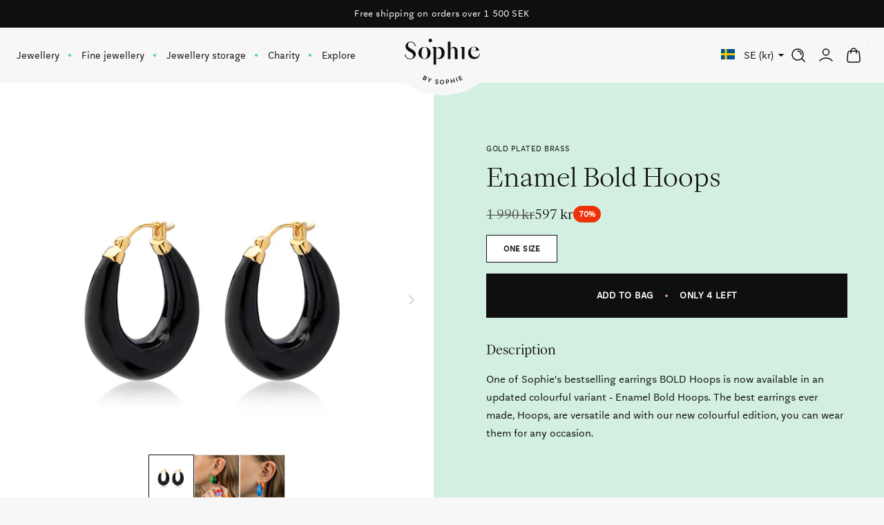

--- FILE ---
content_type: text/html; charset=utf-8
request_url: https://sophiebysophie.com/products/enamel-bold-hoops-black
body_size: 43706
content:
<!doctype html><html class="no-js" lang="en"><head><meta charset="utf-8"><meta content="IE=edge" http-equiv="X-UA-Compatible"><meta content="width=device-width,initial-scale=1" name="viewport"><meta content="" name="theme-color"><link rel="canonical" href="https://sophiebysophie.com/products/enamel-bold-hoops-black"><link crossorigin href="https://cdn.shopify.com" rel="preconnect"><link rel="shortcut icon" href="//sophiebysophie.com/cdn/shop/files/sbys_favicon_32x32.png?v=1725897524" type="image/png"/><link href="//sophiebysophie.com/cdn/shop/t/18/assets/panagora.ddf7e45448e8e44d.css?v=17896783911914354071764080524" rel="preload stylesheet" as="style"/><title>Enamel Bold Hoops Earrings in black enamel | Discover now  &ndash; Sophie by Sophie</title><meta name="description" content="Colourful, boho and chic earrings for all ages, styles and occasions. The perfect piece och jewellery for spring and summer 2022. Playful Scandinavian luxury Jewellery design since 2006. Safe delivery."> 
<!-- Google Tag Manager -->
<script>(function(w,d,s,l,i){w[l]=w[l]||[];w[l].push({'gtm.start':
new Date().getTime(),event:'gtm.js'});var f=d.getElementsByTagName(s)[0],
j=d.createElement(s),dl=l!='dataLayer'?'&l='+l:'';j.async=true;j.src=
'https://www.googletagmanager.com/gtm.js?id='+i+dl;f.parentNode.insertBefore(j,f);
})(window,document,'script','dataLayer','GTM-M92JS9F');</script>
<!-- End Google Tag Manager -->
	
  <!-- Global site tag (gtag.js) - Google analytics -->
<script async src="https://www.googletagmanager.com/gtag/js?id=G-N25PW959TJ"></script>

<script>
	window.dataLayer = window.dataLayer || [];
	function gtag(){dataLayer.push(arguments);}
	gtag('js', new Date());
	gtag('config', 'G-N25PW959TJ');

	window.gaId = 'G-N25PW959TJ';
</script>
  
	<!-- Hotjar Tracking Code -->
	<script>
		(function(h,o,t,j,a,r){
			h.hj=h.hj||function(){(h.hj.q=h.hj.q||[]).push(arguments)};
			h._hjSettings={hjid:2977592,hjsv:6};
			a=o.getElementsByTagName('head')[0];
			r=o.createElement('script');r.async=1;
			r.src=t+h._hjSettings.hjid+j+h._hjSettings.hjsv;
			a.appendChild(r);
		})(window,document,'https://static.hotjar.com/c/hotjar-','.js?sv=');
	</script>

 

<meta property="og:site_name" content="Sophie by Sophie">
<meta property="og:url" content="https://sophiebysophie.com/products/enamel-bold-hoops-black">
<meta property="og:title" content="Enamel Bold Hoops Earrings in black enamel | Discover now">
<meta property="og:type" content="product">
<meta property="og:description" content="Colourful, boho and chic earrings for all ages, styles and occasions. The perfect piece och jewellery for spring and summer 2022. Playful Scandinavian luxury Jewellery design since 2006. Safe delivery."><meta property="og:image" content="http://sophiebysophie.com/cdn/shop/products/enamel-boldhoopsblack-smycken-jewellery-sophie-by-sophie_6694a218-3b37-4b7f-91e7-52c3e96753d3.jpg?v=1667925483">
	<meta property="og:image:secure_url" content="https://sophiebysophie.com/cdn/shop/products/enamel-boldhoopsblack-smycken-jewellery-sophie-by-sophie_6694a218-3b37-4b7f-91e7-52c3e96753d3.jpg?v=1667925483">
	<meta property="og:image:width" content="1080">
	<meta property="og:image:height" content="1080"><meta property="og:price:amount" content="597">
	<meta property="og:price:currency" content="SEK"><meta name="twitter:card" content="summary_large_image">
<meta name="twitter:title" content="Enamel Bold Hoops Earrings in black enamel | Discover now">
<meta name="twitter:description" content="Colourful, boho and chic earrings for all ages, styles and occasions. The perfect piece och jewellery for spring and summer 2022. Playful Scandinavian luxury Jewellery design since 2006. Safe delivery.">
 <style>
	/**
	* Aften Screen
	*/
	@font-face {
		font-family: "Aften Screen";
		src: url('//sophiebysophie.com/cdn/shop/t/18/assets/aften_screen.woff2?v=104102542871761880611664870325' ) format("woff2"),
			 url('//sophiebysophie.com/cdn/shop/t/18/assets/aften_screen.woff?v=134901021488408721171664870325' ) format("woff");
		font-style: normal;
		font-display: swap;
		font-weight: 400;
	}

	/**
	* Aften Screen Bold
	*/
	@font-face {
		font-family: "Aften Screen Bold";
		src: url('//sophiebysophie.com/cdn/shop/t/18/assets/aften_screen_bold.woff2?v=62365000582176155611664870325' ) format("woff2"),
			 url('//sophiebysophie.com/cdn/shop/t/18/assets/aften_screen_bold.woff?v=32140144019949116341664870325' ) format("woff");
		font-style: normal;
		font-display: swap;
		font-weight: 700;
	}

	/**
	* Aften Screen Small Caps
	*/
	@font-face {
		font-family: "Aften Screen SC";
		src: url('//sophiebysophie.com/cdn/shop/t/18/assets/aften_screen-sc.woff2?v=2926355980475682471664870324' ) format("woff2"),
			 url('//sophiebysophie.com/cdn/shop/t/18/assets/aften_screen-sc.woff?v=149683376541918640281664870324' ) format("woff");
		font-style: normal;
		font-display: swap;
		font-weight: 400;
	}

	/**
	* ES Face Light
	*/
	@font-face {
		font-family: "ES Face Light";
		src: url('//sophiebysophie.com/cdn/shop/t/18/assets/ESFace-Light.woff2?v=102160431874208527911664870325' ) format("woff2"),
			 url('//sophiebysophie.com/cdn/shop/t/18/assets/ESFace-Light.woff?v=18436929461067712821664870325' ) format("woff");
		font-style: normal;
		font-display: swap;
		font-weight: 300;
	}

	/**
	* ES Face Extra Light
	*/
	@font-face {
		font-family: "ES Face Extra Light";
		src: url('//sophiebysophie.com/cdn/shop/t/18/assets/ESFace-ExtraLight.woff2?v=28258333945005578691664870325' ) format("woff2"),
			 url('//sophiebysophie.com/cdn/shop/t/18/assets/ESFace-ExtraLight.woff?v=113925931320840423171664870325' ) format("woff");
		font-style: normal;
		font-display: swap;
		font-weight: 200;
	}

	html {
		-webkit-font-smoothing: antialiased;
		-moz-osx-font-smoothing: grayscale;
	}
</style>
 <script>window.performance && window.performance.mark && window.performance.mark('shopify.content_for_header.start');</script><meta name="google-site-verification" content="1x-jiWELRaS_37DBusN2OK0HVdZ1uneVNYZN7iz1U8U">
<meta name="google-site-verification" content="KxE5UrFlU7KxaCRtV0sOVBWs0Ew-HBozZYJ-ficcWck">
<meta name="facebook-domain-verification" content="lc0ph1po4vmw9s6litkxf1q8j763zg">
<meta id="shopify-digital-wallet" name="shopify-digital-wallet" content="/30378491949/digital_wallets/dialog">
<meta name="shopify-checkout-api-token" content="fae2303f1f0965f760e35364c9235f23">
<link rel="alternate" type="application/json+oembed" href="https://sophiebysophie.com/products/enamel-bold-hoops-black.oembed">
<script async="async" src="/checkouts/internal/preloads.js?locale=en-SE"></script>
<link rel="preconnect" href="https://shop.app" crossorigin="anonymous">
<script async="async" src="https://shop.app/checkouts/internal/preloads.js?locale=en-SE&shop_id=30378491949" crossorigin="anonymous"></script>
<script id="apple-pay-shop-capabilities" type="application/json">{"shopId":30378491949,"countryCode":"SE","currencyCode":"SEK","merchantCapabilities":["supports3DS"],"merchantId":"gid:\/\/shopify\/Shop\/30378491949","merchantName":"Sophie by Sophie","requiredBillingContactFields":["postalAddress","email","phone"],"requiredShippingContactFields":["postalAddress","email","phone"],"shippingType":"shipping","supportedNetworks":["visa","maestro","masterCard","amex"],"total":{"type":"pending","label":"Sophie by Sophie","amount":"1.00"},"shopifyPaymentsEnabled":true,"supportsSubscriptions":true}</script>
<script id="shopify-features" type="application/json">{"accessToken":"fae2303f1f0965f760e35364c9235f23","betas":["rich-media-storefront-analytics"],"domain":"sophiebysophie.com","predictiveSearch":true,"shopId":30378491949,"locale":"en"}</script>
<script>var Shopify = Shopify || {};
Shopify.shop = "sophiebysophie-dev.myshopify.com";
Shopify.locale = "en";
Shopify.currency = {"active":"SEK","rate":"1.0"};
Shopify.country = "SE";
Shopify.theme = {"name":"[Live] Sophie by Sophie x Panagora","id":135930282222,"schema_name":"Starter Theme","schema_version":"2.0.0","theme_store_id":null,"role":"main"};
Shopify.theme.handle = "null";
Shopify.theme.style = {"id":null,"handle":null};
Shopify.cdnHost = "sophiebysophie.com/cdn";
Shopify.routes = Shopify.routes || {};
Shopify.routes.root = "/";</script>
<script type="module">!function(o){(o.Shopify=o.Shopify||{}).modules=!0}(window);</script>
<script>!function(o){function n(){var o=[];function n(){o.push(Array.prototype.slice.apply(arguments))}return n.q=o,n}var t=o.Shopify=o.Shopify||{};t.loadFeatures=n(),t.autoloadFeatures=n()}(window);</script>
<script>
  window.ShopifyPay = window.ShopifyPay || {};
  window.ShopifyPay.apiHost = "shop.app\/pay";
  window.ShopifyPay.redirectState = null;
</script>
<script id="shop-js-analytics" type="application/json">{"pageType":"product"}</script>
<script defer="defer" async type="module" src="//sophiebysophie.com/cdn/shopifycloud/shop-js/modules/v2/client.init-shop-cart-sync_C5BV16lS.en.esm.js"></script>
<script defer="defer" async type="module" src="//sophiebysophie.com/cdn/shopifycloud/shop-js/modules/v2/chunk.common_CygWptCX.esm.js"></script>
<script type="module">
  await import("//sophiebysophie.com/cdn/shopifycloud/shop-js/modules/v2/client.init-shop-cart-sync_C5BV16lS.en.esm.js");
await import("//sophiebysophie.com/cdn/shopifycloud/shop-js/modules/v2/chunk.common_CygWptCX.esm.js");

  window.Shopify.SignInWithShop?.initShopCartSync?.({"fedCMEnabled":true,"windoidEnabled":true});

</script>
<script>
  window.Shopify = window.Shopify || {};
  if (!window.Shopify.featureAssets) window.Shopify.featureAssets = {};
  window.Shopify.featureAssets['shop-js'] = {"shop-cart-sync":["modules/v2/client.shop-cart-sync_ZFArdW7E.en.esm.js","modules/v2/chunk.common_CygWptCX.esm.js"],"shop-button":["modules/v2/client.shop-button_tlx5R9nI.en.esm.js","modules/v2/chunk.common_CygWptCX.esm.js"],"init-fed-cm":["modules/v2/client.init-fed-cm_CmiC4vf6.en.esm.js","modules/v2/chunk.common_CygWptCX.esm.js"],"init-windoid":["modules/v2/client.init-windoid_sURxWdc1.en.esm.js","modules/v2/chunk.common_CygWptCX.esm.js"],"init-shop-cart-sync":["modules/v2/client.init-shop-cart-sync_C5BV16lS.en.esm.js","modules/v2/chunk.common_CygWptCX.esm.js"],"init-shop-email-lookup-coordinator":["modules/v2/client.init-shop-email-lookup-coordinator_B8hsDcYM.en.esm.js","modules/v2/chunk.common_CygWptCX.esm.js"],"shop-cash-offers":["modules/v2/client.shop-cash-offers_DOA2yAJr.en.esm.js","modules/v2/chunk.common_CygWptCX.esm.js","modules/v2/chunk.modal_D71HUcav.esm.js"],"pay-button":["modules/v2/client.pay-button_FdsNuTd3.en.esm.js","modules/v2/chunk.common_CygWptCX.esm.js"],"shop-login-button":["modules/v2/client.shop-login-button_C5VAVYt1.en.esm.js","modules/v2/chunk.common_CygWptCX.esm.js","modules/v2/chunk.modal_D71HUcav.esm.js"],"shop-toast-manager":["modules/v2/client.shop-toast-manager_ClPi3nE9.en.esm.js","modules/v2/chunk.common_CygWptCX.esm.js"],"avatar":["modules/v2/client.avatar_BTnouDA3.en.esm.js"],"init-shop-for-new-customer-accounts":["modules/v2/client.init-shop-for-new-customer-accounts_ChsxoAhi.en.esm.js","modules/v2/client.shop-login-button_C5VAVYt1.en.esm.js","modules/v2/chunk.common_CygWptCX.esm.js","modules/v2/chunk.modal_D71HUcav.esm.js"],"init-customer-accounts":["modules/v2/client.init-customer-accounts_DxDtT_ad.en.esm.js","modules/v2/client.shop-login-button_C5VAVYt1.en.esm.js","modules/v2/chunk.common_CygWptCX.esm.js","modules/v2/chunk.modal_D71HUcav.esm.js"],"init-customer-accounts-sign-up":["modules/v2/client.init-customer-accounts-sign-up_CPSyQ0Tj.en.esm.js","modules/v2/client.shop-login-button_C5VAVYt1.en.esm.js","modules/v2/chunk.common_CygWptCX.esm.js","modules/v2/chunk.modal_D71HUcav.esm.js"],"lead-capture":["modules/v2/client.lead-capture_Bi8yE_yS.en.esm.js","modules/v2/chunk.common_CygWptCX.esm.js","modules/v2/chunk.modal_D71HUcav.esm.js"],"checkout-modal":["modules/v2/client.checkout-modal_BPM8l0SH.en.esm.js","modules/v2/chunk.common_CygWptCX.esm.js","modules/v2/chunk.modal_D71HUcav.esm.js"],"shop-follow-button":["modules/v2/client.shop-follow-button_Cva4Ekp9.en.esm.js","modules/v2/chunk.common_CygWptCX.esm.js","modules/v2/chunk.modal_D71HUcav.esm.js"],"shop-login":["modules/v2/client.shop-login_D6lNrXab.en.esm.js","modules/v2/chunk.common_CygWptCX.esm.js","modules/v2/chunk.modal_D71HUcav.esm.js"],"payment-terms":["modules/v2/client.payment-terms_CZxnsJam.en.esm.js","modules/v2/chunk.common_CygWptCX.esm.js","modules/v2/chunk.modal_D71HUcav.esm.js"]};
</script>
<script>(function() {
  var isLoaded = false;
  function asyncLoad() {
    if (isLoaded) return;
    isLoaded = true;
    var urls = ["https:\/\/cdn.nfcube.com\/instafeed-aa00bf079c685b65affcd6334daea30c.js?shop=sophiebysophie-dev.myshopify.com"];
    for (var i = 0; i < urls.length; i++) {
      var s = document.createElement('script');
      s.type = 'text/javascript';
      s.async = true;
      s.src = urls[i];
      var x = document.getElementsByTagName('script')[0];
      x.parentNode.insertBefore(s, x);
    }
  };
  if(window.attachEvent) {
    window.attachEvent('onload', asyncLoad);
  } else {
    window.addEventListener('load', asyncLoad, false);
  }
})();</script>
<script id="__st">var __st={"a":30378491949,"offset":3600,"reqid":"043ef6cd-f8c9-4c70-b63f-8887c1da3d47-1768847366","pageurl":"sophiebysophie.com\/products\/enamel-bold-hoops-black","u":"48172d0217a0","p":"product","rtyp":"product","rid":7952181493998};</script>
<script>window.ShopifyPaypalV4VisibilityTracking = true;</script>
<script id="captcha-bootstrap">!function(){'use strict';const t='contact',e='account',n='new_comment',o=[[t,t],['blogs',n],['comments',n],[t,'customer']],c=[[e,'customer_login'],[e,'guest_login'],[e,'recover_customer_password'],[e,'create_customer']],r=t=>t.map((([t,e])=>`form[action*='/${t}']:not([data-nocaptcha='true']) input[name='form_type'][value='${e}']`)).join(','),a=t=>()=>t?[...document.querySelectorAll(t)].map((t=>t.form)):[];function s(){const t=[...o],e=r(t);return a(e)}const i='password',u='form_key',d=['recaptcha-v3-token','g-recaptcha-response','h-captcha-response',i],f=()=>{try{return window.sessionStorage}catch{return}},m='__shopify_v',_=t=>t.elements[u];function p(t,e,n=!1){try{const o=window.sessionStorage,c=JSON.parse(o.getItem(e)),{data:r}=function(t){const{data:e,action:n}=t;return t[m]||n?{data:e,action:n}:{data:t,action:n}}(c);for(const[e,n]of Object.entries(r))t.elements[e]&&(t.elements[e].value=n);n&&o.removeItem(e)}catch(o){console.error('form repopulation failed',{error:o})}}const l='form_type',E='cptcha';function T(t){t.dataset[E]=!0}const w=window,h=w.document,L='Shopify',v='ce_forms',y='captcha';let A=!1;((t,e)=>{const n=(g='f06e6c50-85a8-45c8-87d0-21a2b65856fe',I='https://cdn.shopify.com/shopifycloud/storefront-forms-hcaptcha/ce_storefront_forms_captcha_hcaptcha.v1.5.2.iife.js',D={infoText:'Protected by hCaptcha',privacyText:'Privacy',termsText:'Terms'},(t,e,n)=>{const o=w[L][v],c=o.bindForm;if(c)return c(t,g,e,D).then(n);var r;o.q.push([[t,g,e,D],n]),r=I,A||(h.body.append(Object.assign(h.createElement('script'),{id:'captcha-provider',async:!0,src:r})),A=!0)});var g,I,D;w[L]=w[L]||{},w[L][v]=w[L][v]||{},w[L][v].q=[],w[L][y]=w[L][y]||{},w[L][y].protect=function(t,e){n(t,void 0,e),T(t)},Object.freeze(w[L][y]),function(t,e,n,w,h,L){const[v,y,A,g]=function(t,e,n){const i=e?o:[],u=t?c:[],d=[...i,...u],f=r(d),m=r(i),_=r(d.filter((([t,e])=>n.includes(e))));return[a(f),a(m),a(_),s()]}(w,h,L),I=t=>{const e=t.target;return e instanceof HTMLFormElement?e:e&&e.form},D=t=>v().includes(t);t.addEventListener('submit',(t=>{const e=I(t);if(!e)return;const n=D(e)&&!e.dataset.hcaptchaBound&&!e.dataset.recaptchaBound,o=_(e),c=g().includes(e)&&(!o||!o.value);(n||c)&&t.preventDefault(),c&&!n&&(function(t){try{if(!f())return;!function(t){const e=f();if(!e)return;const n=_(t);if(!n)return;const o=n.value;o&&e.removeItem(o)}(t);const e=Array.from(Array(32),(()=>Math.random().toString(36)[2])).join('');!function(t,e){_(t)||t.append(Object.assign(document.createElement('input'),{type:'hidden',name:u})),t.elements[u].value=e}(t,e),function(t,e){const n=f();if(!n)return;const o=[...t.querySelectorAll(`input[type='${i}']`)].map((({name:t})=>t)),c=[...d,...o],r={};for(const[a,s]of new FormData(t).entries())c.includes(a)||(r[a]=s);n.setItem(e,JSON.stringify({[m]:1,action:t.action,data:r}))}(t,e)}catch(e){console.error('failed to persist form',e)}}(e),e.submit())}));const S=(t,e)=>{t&&!t.dataset[E]&&(n(t,e.some((e=>e===t))),T(t))};for(const o of['focusin','change'])t.addEventListener(o,(t=>{const e=I(t);D(e)&&S(e,y())}));const B=e.get('form_key'),M=e.get(l),P=B&&M;t.addEventListener('DOMContentLoaded',(()=>{const t=y();if(P)for(const e of t)e.elements[l].value===M&&p(e,B);[...new Set([...A(),...v().filter((t=>'true'===t.dataset.shopifyCaptcha))])].forEach((e=>S(e,t)))}))}(h,new URLSearchParams(w.location.search),n,t,e,['guest_login'])})(!0,!0)}();</script>
<script integrity="sha256-4kQ18oKyAcykRKYeNunJcIwy7WH5gtpwJnB7kiuLZ1E=" data-source-attribution="shopify.loadfeatures" defer="defer" src="//sophiebysophie.com/cdn/shopifycloud/storefront/assets/storefront/load_feature-a0a9edcb.js" crossorigin="anonymous"></script>
<script crossorigin="anonymous" defer="defer" src="//sophiebysophie.com/cdn/shopifycloud/storefront/assets/shopify_pay/storefront-65b4c6d7.js?v=20250812"></script>
<script data-source-attribution="shopify.dynamic_checkout.dynamic.init">var Shopify=Shopify||{};Shopify.PaymentButton=Shopify.PaymentButton||{isStorefrontPortableWallets:!0,init:function(){window.Shopify.PaymentButton.init=function(){};var t=document.createElement("script");t.src="https://sophiebysophie.com/cdn/shopifycloud/portable-wallets/latest/portable-wallets.en.js",t.type="module",document.head.appendChild(t)}};
</script>
<script data-source-attribution="shopify.dynamic_checkout.buyer_consent">
  function portableWalletsHideBuyerConsent(e){var t=document.getElementById("shopify-buyer-consent"),n=document.getElementById("shopify-subscription-policy-button");t&&n&&(t.classList.add("hidden"),t.setAttribute("aria-hidden","true"),n.removeEventListener("click",e))}function portableWalletsShowBuyerConsent(e){var t=document.getElementById("shopify-buyer-consent"),n=document.getElementById("shopify-subscription-policy-button");t&&n&&(t.classList.remove("hidden"),t.removeAttribute("aria-hidden"),n.addEventListener("click",e))}window.Shopify?.PaymentButton&&(window.Shopify.PaymentButton.hideBuyerConsent=portableWalletsHideBuyerConsent,window.Shopify.PaymentButton.showBuyerConsent=portableWalletsShowBuyerConsent);
</script>
<script>
  function portableWalletsCleanup(e){e&&e.src&&console.error("Failed to load portable wallets script "+e.src);var t=document.querySelectorAll("shopify-accelerated-checkout .shopify-payment-button__skeleton, shopify-accelerated-checkout-cart .wallet-cart-button__skeleton"),e=document.getElementById("shopify-buyer-consent");for(let e=0;e<t.length;e++)t[e].remove();e&&e.remove()}function portableWalletsNotLoadedAsModule(e){e instanceof ErrorEvent&&"string"==typeof e.message&&e.message.includes("import.meta")&&"string"==typeof e.filename&&e.filename.includes("portable-wallets")&&(window.removeEventListener("error",portableWalletsNotLoadedAsModule),window.Shopify.PaymentButton.failedToLoad=e,"loading"===document.readyState?document.addEventListener("DOMContentLoaded",window.Shopify.PaymentButton.init):window.Shopify.PaymentButton.init())}window.addEventListener("error",portableWalletsNotLoadedAsModule);
</script>

<script type="module" src="https://sophiebysophie.com/cdn/shopifycloud/portable-wallets/latest/portable-wallets.en.js" onError="portableWalletsCleanup(this)" crossorigin="anonymous"></script>
<script nomodule>
  document.addEventListener("DOMContentLoaded", portableWalletsCleanup);
</script>

<script id='scb4127' type='text/javascript' async='' src='https://sophiebysophie.com/cdn/shopifycloud/privacy-banner/storefront-banner.js'></script><link id="shopify-accelerated-checkout-styles" rel="stylesheet" media="screen" href="https://sophiebysophie.com/cdn/shopifycloud/portable-wallets/latest/accelerated-checkout-backwards-compat.css" crossorigin="anonymous">
<style id="shopify-accelerated-checkout-cart">
        #shopify-buyer-consent {
  margin-top: 1em;
  display: inline-block;
  width: 100%;
}

#shopify-buyer-consent.hidden {
  display: none;
}

#shopify-subscription-policy-button {
  background: none;
  border: none;
  padding: 0;
  text-decoration: underline;
  font-size: inherit;
  cursor: pointer;
}

#shopify-subscription-policy-button::before {
  box-shadow: none;
}

      </style>

<script>window.performance && window.performance.mark && window.performance.mark('shopify.content_for_header.end');</script><script>(function() {
				document.documentElement.className = document.documentElement.className.replace('no-js', 'js');
				document.documentElement.style.setProperty('--inner-height', `${window.innerHeight}px`);
			}());</script><script>(function() {
				window.app = window.app || {};
				window.app.currency = {
					format: "{{amount_no_decimals}} kr",
					iso: "SEK"
				}
			}());</script><link href="https://monorail-edge.shopifysvc.com" rel="dns-prefetch">
<script>(function(){if ("sendBeacon" in navigator && "performance" in window) {try {var session_token_from_headers = performance.getEntriesByType('navigation')[0].serverTiming.find(x => x.name == '_s').description;} catch {var session_token_from_headers = undefined;}var session_cookie_matches = document.cookie.match(/_shopify_s=([^;]*)/);var session_token_from_cookie = session_cookie_matches && session_cookie_matches.length === 2 ? session_cookie_matches[1] : "";var session_token = session_token_from_headers || session_token_from_cookie || "";function handle_abandonment_event(e) {var entries = performance.getEntries().filter(function(entry) {return /monorail-edge.shopifysvc.com/.test(entry.name);});if (!window.abandonment_tracked && entries.length === 0) {window.abandonment_tracked = true;var currentMs = Date.now();var navigation_start = performance.timing.navigationStart;var payload = {shop_id: 30378491949,url: window.location.href,navigation_start,duration: currentMs - navigation_start,session_token,page_type: "product"};window.navigator.sendBeacon("https://monorail-edge.shopifysvc.com/v1/produce", JSON.stringify({schema_id: "online_store_buyer_site_abandonment/1.1",payload: payload,metadata: {event_created_at_ms: currentMs,event_sent_at_ms: currentMs}}));}}window.addEventListener('pagehide', handle_abandonment_event);}}());</script>
<script id="web-pixels-manager-setup">(function e(e,d,r,n,o){if(void 0===o&&(o={}),!Boolean(null===(a=null===(i=window.Shopify)||void 0===i?void 0:i.analytics)||void 0===a?void 0:a.replayQueue)){var i,a;window.Shopify=window.Shopify||{};var t=window.Shopify;t.analytics=t.analytics||{};var s=t.analytics;s.replayQueue=[],s.publish=function(e,d,r){return s.replayQueue.push([e,d,r]),!0};try{self.performance.mark("wpm:start")}catch(e){}var l=function(){var e={modern:/Edge?\/(1{2}[4-9]|1[2-9]\d|[2-9]\d{2}|\d{4,})\.\d+(\.\d+|)|Firefox\/(1{2}[4-9]|1[2-9]\d|[2-9]\d{2}|\d{4,})\.\d+(\.\d+|)|Chrom(ium|e)\/(9{2}|\d{3,})\.\d+(\.\d+|)|(Maci|X1{2}).+ Version\/(15\.\d+|(1[6-9]|[2-9]\d|\d{3,})\.\d+)([,.]\d+|)( \(\w+\)|)( Mobile\/\w+|) Safari\/|Chrome.+OPR\/(9{2}|\d{3,})\.\d+\.\d+|(CPU[ +]OS|iPhone[ +]OS|CPU[ +]iPhone|CPU IPhone OS|CPU iPad OS)[ +]+(15[._]\d+|(1[6-9]|[2-9]\d|\d{3,})[._]\d+)([._]\d+|)|Android:?[ /-](13[3-9]|1[4-9]\d|[2-9]\d{2}|\d{4,})(\.\d+|)(\.\d+|)|Android.+Firefox\/(13[5-9]|1[4-9]\d|[2-9]\d{2}|\d{4,})\.\d+(\.\d+|)|Android.+Chrom(ium|e)\/(13[3-9]|1[4-9]\d|[2-9]\d{2}|\d{4,})\.\d+(\.\d+|)|SamsungBrowser\/([2-9]\d|\d{3,})\.\d+/,legacy:/Edge?\/(1[6-9]|[2-9]\d|\d{3,})\.\d+(\.\d+|)|Firefox\/(5[4-9]|[6-9]\d|\d{3,})\.\d+(\.\d+|)|Chrom(ium|e)\/(5[1-9]|[6-9]\d|\d{3,})\.\d+(\.\d+|)([\d.]+$|.*Safari\/(?![\d.]+ Edge\/[\d.]+$))|(Maci|X1{2}).+ Version\/(10\.\d+|(1[1-9]|[2-9]\d|\d{3,})\.\d+)([,.]\d+|)( \(\w+\)|)( Mobile\/\w+|) Safari\/|Chrome.+OPR\/(3[89]|[4-9]\d|\d{3,})\.\d+\.\d+|(CPU[ +]OS|iPhone[ +]OS|CPU[ +]iPhone|CPU IPhone OS|CPU iPad OS)[ +]+(10[._]\d+|(1[1-9]|[2-9]\d|\d{3,})[._]\d+)([._]\d+|)|Android:?[ /-](13[3-9]|1[4-9]\d|[2-9]\d{2}|\d{4,})(\.\d+|)(\.\d+|)|Mobile Safari.+OPR\/([89]\d|\d{3,})\.\d+\.\d+|Android.+Firefox\/(13[5-9]|1[4-9]\d|[2-9]\d{2}|\d{4,})\.\d+(\.\d+|)|Android.+Chrom(ium|e)\/(13[3-9]|1[4-9]\d|[2-9]\d{2}|\d{4,})\.\d+(\.\d+|)|Android.+(UC? ?Browser|UCWEB|U3)[ /]?(15\.([5-9]|\d{2,})|(1[6-9]|[2-9]\d|\d{3,})\.\d+)\.\d+|SamsungBrowser\/(5\.\d+|([6-9]|\d{2,})\.\d+)|Android.+MQ{2}Browser\/(14(\.(9|\d{2,})|)|(1[5-9]|[2-9]\d|\d{3,})(\.\d+|))(\.\d+|)|K[Aa][Ii]OS\/(3\.\d+|([4-9]|\d{2,})\.\d+)(\.\d+|)/},d=e.modern,r=e.legacy,n=navigator.userAgent;return n.match(d)?"modern":n.match(r)?"legacy":"unknown"}(),u="modern"===l?"modern":"legacy",c=(null!=n?n:{modern:"",legacy:""})[u],f=function(e){return[e.baseUrl,"/wpm","/b",e.hashVersion,"modern"===e.buildTarget?"m":"l",".js"].join("")}({baseUrl:d,hashVersion:r,buildTarget:u}),m=function(e){var d=e.version,r=e.bundleTarget,n=e.surface,o=e.pageUrl,i=e.monorailEndpoint;return{emit:function(e){var a=e.status,t=e.errorMsg,s=(new Date).getTime(),l=JSON.stringify({metadata:{event_sent_at_ms:s},events:[{schema_id:"web_pixels_manager_load/3.1",payload:{version:d,bundle_target:r,page_url:o,status:a,surface:n,error_msg:t},metadata:{event_created_at_ms:s}}]});if(!i)return console&&console.warn&&console.warn("[Web Pixels Manager] No Monorail endpoint provided, skipping logging."),!1;try{return self.navigator.sendBeacon.bind(self.navigator)(i,l)}catch(e){}var u=new XMLHttpRequest;try{return u.open("POST",i,!0),u.setRequestHeader("Content-Type","text/plain"),u.send(l),!0}catch(e){return console&&console.warn&&console.warn("[Web Pixels Manager] Got an unhandled error while logging to Monorail."),!1}}}}({version:r,bundleTarget:l,surface:e.surface,pageUrl:self.location.href,monorailEndpoint:e.monorailEndpoint});try{o.browserTarget=l,function(e){var d=e.src,r=e.async,n=void 0===r||r,o=e.onload,i=e.onerror,a=e.sri,t=e.scriptDataAttributes,s=void 0===t?{}:t,l=document.createElement("script"),u=document.querySelector("head"),c=document.querySelector("body");if(l.async=n,l.src=d,a&&(l.integrity=a,l.crossOrigin="anonymous"),s)for(var f in s)if(Object.prototype.hasOwnProperty.call(s,f))try{l.dataset[f]=s[f]}catch(e){}if(o&&l.addEventListener("load",o),i&&l.addEventListener("error",i),u)u.appendChild(l);else{if(!c)throw new Error("Did not find a head or body element to append the script");c.appendChild(l)}}({src:f,async:!0,onload:function(){if(!function(){var e,d;return Boolean(null===(d=null===(e=window.Shopify)||void 0===e?void 0:e.analytics)||void 0===d?void 0:d.initialized)}()){var d=window.webPixelsManager.init(e)||void 0;if(d){var r=window.Shopify.analytics;r.replayQueue.forEach((function(e){var r=e[0],n=e[1],o=e[2];d.publishCustomEvent(r,n,o)})),r.replayQueue=[],r.publish=d.publishCustomEvent,r.visitor=d.visitor,r.initialized=!0}}},onerror:function(){return m.emit({status:"failed",errorMsg:"".concat(f," has failed to load")})},sri:function(e){var d=/^sha384-[A-Za-z0-9+/=]+$/;return"string"==typeof e&&d.test(e)}(c)?c:"",scriptDataAttributes:o}),m.emit({status:"loading"})}catch(e){m.emit({status:"failed",errorMsg:(null==e?void 0:e.message)||"Unknown error"})}}})({shopId: 30378491949,storefrontBaseUrl: "https://sophiebysophie.com",extensionsBaseUrl: "https://extensions.shopifycdn.com/cdn/shopifycloud/web-pixels-manager",monorailEndpoint: "https://monorail-edge.shopifysvc.com/unstable/produce_batch",surface: "storefront-renderer",enabledBetaFlags: ["2dca8a86"],webPixelsConfigList: [{"id":"1039106388","configuration":"{\"config\":\"{\\\"google_tag_ids\\\":[\\\"G-N25PW959TJ\\\",\\\"AW-955996539\\\",\\\"GT-5DDNMBH\\\"],\\\"target_country\\\":\\\"SE\\\",\\\"gtag_events\\\":[{\\\"type\\\":\\\"begin_checkout\\\",\\\"action_label\\\":[\\\"G-N25PW959TJ\\\",\\\"AW-955996539\\\/0zjXCLPolOUBEPuy7ccD\\\"]},{\\\"type\\\":\\\"search\\\",\\\"action_label\\\":[\\\"G-N25PW959TJ\\\",\\\"AW-955996539\\\/LL7-CLbolOUBEPuy7ccD\\\"]},{\\\"type\\\":\\\"view_item\\\",\\\"action_label\\\":[\\\"G-N25PW959TJ\\\",\\\"AW-955996539\\\/KuFFCK3olOUBEPuy7ccD\\\",\\\"MC-4YT1E43MST\\\"]},{\\\"type\\\":\\\"purchase\\\",\\\"action_label\\\":[\\\"G-N25PW959TJ\\\",\\\"AW-955996539\\\/zUgYCKrolOUBEPuy7ccD\\\",\\\"MC-4YT1E43MST\\\"]},{\\\"type\\\":\\\"page_view\\\",\\\"action_label\\\":[\\\"G-N25PW959TJ\\\",\\\"AW-955996539\\\/gh6ICK_nlOUBEPuy7ccD\\\",\\\"MC-4YT1E43MST\\\"]},{\\\"type\\\":\\\"add_payment_info\\\",\\\"action_label\\\":[\\\"G-N25PW959TJ\\\",\\\"AW-955996539\\\/iFtNCLnolOUBEPuy7ccD\\\"]},{\\\"type\\\":\\\"add_to_cart\\\",\\\"action_label\\\":[\\\"G-N25PW959TJ\\\",\\\"AW-955996539\\\/TTyfCLDolOUBEPuy7ccD\\\"]}],\\\"enable_monitoring_mode\\\":false}\"}","eventPayloadVersion":"v1","runtimeContext":"OPEN","scriptVersion":"b2a88bafab3e21179ed38636efcd8a93","type":"APP","apiClientId":1780363,"privacyPurposes":[],"dataSharingAdjustments":{"protectedCustomerApprovalScopes":["read_customer_address","read_customer_email","read_customer_name","read_customer_personal_data","read_customer_phone"]}},{"id":"482771284","configuration":"{\"pixel_id\":\"501345061074420\",\"pixel_type\":\"facebook_pixel\",\"metaapp_system_user_token\":\"-\"}","eventPayloadVersion":"v1","runtimeContext":"OPEN","scriptVersion":"ca16bc87fe92b6042fbaa3acc2fbdaa6","type":"APP","apiClientId":2329312,"privacyPurposes":["ANALYTICS","MARKETING","SALE_OF_DATA"],"dataSharingAdjustments":{"protectedCustomerApprovalScopes":["read_customer_address","read_customer_email","read_customer_name","read_customer_personal_data","read_customer_phone"]}},{"id":"shopify-app-pixel","configuration":"{}","eventPayloadVersion":"v1","runtimeContext":"STRICT","scriptVersion":"0450","apiClientId":"shopify-pixel","type":"APP","privacyPurposes":["ANALYTICS","MARKETING"]},{"id":"shopify-custom-pixel","eventPayloadVersion":"v1","runtimeContext":"LAX","scriptVersion":"0450","apiClientId":"shopify-pixel","type":"CUSTOM","privacyPurposes":["ANALYTICS","MARKETING"]}],isMerchantRequest: false,initData: {"shop":{"name":"Sophie by Sophie","paymentSettings":{"currencyCode":"SEK"},"myshopifyDomain":"sophiebysophie-dev.myshopify.com","countryCode":"SE","storefrontUrl":"https:\/\/sophiebysophie.com"},"customer":null,"cart":null,"checkout":null,"productVariants":[{"price":{"amount":597.0,"currencyCode":"SEK"},"product":{"title":"Enamel Bold Hoops","vendor":"Sophie by Sophie","id":"7952181493998","untranslatedTitle":"Enamel Bold Hoops","url":"\/products\/enamel-bold-hoops-black","type":"Earrings"},"id":"43688925266158","image":{"src":"\/\/sophiebysophie.com\/cdn\/shop\/products\/enamel-boldhoopsblack-smycken-jewellery-sophie-by-sophie_6694a218-3b37-4b7f-91e7-52c3e96753d3.jpg?v=1667925483"},"sku":"E2222GEBL-OS","title":"One size \/ Gold plated brass","untranslatedTitle":"One size \/ Gold plated brass"}],"purchasingCompany":null},},"https://sophiebysophie.com/cdn","fcfee988w5aeb613cpc8e4bc33m6693e112",{"modern":"","legacy":""},{"shopId":"30378491949","storefrontBaseUrl":"https:\/\/sophiebysophie.com","extensionBaseUrl":"https:\/\/extensions.shopifycdn.com\/cdn\/shopifycloud\/web-pixels-manager","surface":"storefront-renderer","enabledBetaFlags":"[\"2dca8a86\"]","isMerchantRequest":"false","hashVersion":"fcfee988w5aeb613cpc8e4bc33m6693e112","publish":"custom","events":"[[\"page_viewed\",{}],[\"product_viewed\",{\"productVariant\":{\"price\":{\"amount\":597.0,\"currencyCode\":\"SEK\"},\"product\":{\"title\":\"Enamel Bold Hoops\",\"vendor\":\"Sophie by Sophie\",\"id\":\"7952181493998\",\"untranslatedTitle\":\"Enamel Bold Hoops\",\"url\":\"\/products\/enamel-bold-hoops-black\",\"type\":\"Earrings\"},\"id\":\"43688925266158\",\"image\":{\"src\":\"\/\/sophiebysophie.com\/cdn\/shop\/products\/enamel-boldhoopsblack-smycken-jewellery-sophie-by-sophie_6694a218-3b37-4b7f-91e7-52c3e96753d3.jpg?v=1667925483\"},\"sku\":\"E2222GEBL-OS\",\"title\":\"One size \/ Gold plated brass\",\"untranslatedTitle\":\"One size \/ Gold plated brass\"}}]]"});</script><script>
  window.ShopifyAnalytics = window.ShopifyAnalytics || {};
  window.ShopifyAnalytics.meta = window.ShopifyAnalytics.meta || {};
  window.ShopifyAnalytics.meta.currency = 'SEK';
  var meta = {"product":{"id":7952181493998,"gid":"gid:\/\/shopify\/Product\/7952181493998","vendor":"Sophie by Sophie","type":"Earrings","handle":"enamel-bold-hoops-black","variants":[{"id":43688925266158,"price":59700,"name":"Enamel Bold Hoops - One size \/ Gold plated brass","public_title":"One size \/ Gold plated brass","sku":"E2222GEBL-OS"}],"remote":false},"page":{"pageType":"product","resourceType":"product","resourceId":7952181493998,"requestId":"043ef6cd-f8c9-4c70-b63f-8887c1da3d47-1768847366"}};
  for (var attr in meta) {
    window.ShopifyAnalytics.meta[attr] = meta[attr];
  }
</script>
<script class="analytics">
  (function () {
    var customDocumentWrite = function(content) {
      var jquery = null;

      if (window.jQuery) {
        jquery = window.jQuery;
      } else if (window.Checkout && window.Checkout.$) {
        jquery = window.Checkout.$;
      }

      if (jquery) {
        jquery('body').append(content);
      }
    };

    var hasLoggedConversion = function(token) {
      if (token) {
        return document.cookie.indexOf('loggedConversion=' + token) !== -1;
      }
      return false;
    }

    var setCookieIfConversion = function(token) {
      if (token) {
        var twoMonthsFromNow = new Date(Date.now());
        twoMonthsFromNow.setMonth(twoMonthsFromNow.getMonth() + 2);

        document.cookie = 'loggedConversion=' + token + '; expires=' + twoMonthsFromNow;
      }
    }

    var trekkie = window.ShopifyAnalytics.lib = window.trekkie = window.trekkie || [];
    if (trekkie.integrations) {
      return;
    }
    trekkie.methods = [
      'identify',
      'page',
      'ready',
      'track',
      'trackForm',
      'trackLink'
    ];
    trekkie.factory = function(method) {
      return function() {
        var args = Array.prototype.slice.call(arguments);
        args.unshift(method);
        trekkie.push(args);
        return trekkie;
      };
    };
    for (var i = 0; i < trekkie.methods.length; i++) {
      var key = trekkie.methods[i];
      trekkie[key] = trekkie.factory(key);
    }
    trekkie.load = function(config) {
      trekkie.config = config || {};
      trekkie.config.initialDocumentCookie = document.cookie;
      var first = document.getElementsByTagName('script')[0];
      var script = document.createElement('script');
      script.type = 'text/javascript';
      script.onerror = function(e) {
        var scriptFallback = document.createElement('script');
        scriptFallback.type = 'text/javascript';
        scriptFallback.onerror = function(error) {
                var Monorail = {
      produce: function produce(monorailDomain, schemaId, payload) {
        var currentMs = new Date().getTime();
        var event = {
          schema_id: schemaId,
          payload: payload,
          metadata: {
            event_created_at_ms: currentMs,
            event_sent_at_ms: currentMs
          }
        };
        return Monorail.sendRequest("https://" + monorailDomain + "/v1/produce", JSON.stringify(event));
      },
      sendRequest: function sendRequest(endpointUrl, payload) {
        // Try the sendBeacon API
        if (window && window.navigator && typeof window.navigator.sendBeacon === 'function' && typeof window.Blob === 'function' && !Monorail.isIos12()) {
          var blobData = new window.Blob([payload], {
            type: 'text/plain'
          });

          if (window.navigator.sendBeacon(endpointUrl, blobData)) {
            return true;
          } // sendBeacon was not successful

        } // XHR beacon

        var xhr = new XMLHttpRequest();

        try {
          xhr.open('POST', endpointUrl);
          xhr.setRequestHeader('Content-Type', 'text/plain');
          xhr.send(payload);
        } catch (e) {
          console.log(e);
        }

        return false;
      },
      isIos12: function isIos12() {
        return window.navigator.userAgent.lastIndexOf('iPhone; CPU iPhone OS 12_') !== -1 || window.navigator.userAgent.lastIndexOf('iPad; CPU OS 12_') !== -1;
      }
    };
    Monorail.produce('monorail-edge.shopifysvc.com',
      'trekkie_storefront_load_errors/1.1',
      {shop_id: 30378491949,
      theme_id: 135930282222,
      app_name: "storefront",
      context_url: window.location.href,
      source_url: "//sophiebysophie.com/cdn/s/trekkie.storefront.cd680fe47e6c39ca5d5df5f0a32d569bc48c0f27.min.js"});

        };
        scriptFallback.async = true;
        scriptFallback.src = '//sophiebysophie.com/cdn/s/trekkie.storefront.cd680fe47e6c39ca5d5df5f0a32d569bc48c0f27.min.js';
        first.parentNode.insertBefore(scriptFallback, first);
      };
      script.async = true;
      script.src = '//sophiebysophie.com/cdn/s/trekkie.storefront.cd680fe47e6c39ca5d5df5f0a32d569bc48c0f27.min.js';
      first.parentNode.insertBefore(script, first);
    };
    trekkie.load(
      {"Trekkie":{"appName":"storefront","development":false,"defaultAttributes":{"shopId":30378491949,"isMerchantRequest":null,"themeId":135930282222,"themeCityHash":"12484605974415372529","contentLanguage":"en","currency":"SEK","eventMetadataId":"bf0435d9-7cb1-4fbf-89c9-821beb10982c"},"isServerSideCookieWritingEnabled":true,"monorailRegion":"shop_domain","enabledBetaFlags":["65f19447"]},"Session Attribution":{},"S2S":{"facebookCapiEnabled":true,"source":"trekkie-storefront-renderer","apiClientId":580111}}
    );

    var loaded = false;
    trekkie.ready(function() {
      if (loaded) return;
      loaded = true;

      window.ShopifyAnalytics.lib = window.trekkie;

      var originalDocumentWrite = document.write;
      document.write = customDocumentWrite;
      try { window.ShopifyAnalytics.merchantGoogleAnalytics.call(this); } catch(error) {};
      document.write = originalDocumentWrite;

      window.ShopifyAnalytics.lib.page(null,{"pageType":"product","resourceType":"product","resourceId":7952181493998,"requestId":"043ef6cd-f8c9-4c70-b63f-8887c1da3d47-1768847366","shopifyEmitted":true});

      var match = window.location.pathname.match(/checkouts\/(.+)\/(thank_you|post_purchase)/)
      var token = match? match[1]: undefined;
      if (!hasLoggedConversion(token)) {
        setCookieIfConversion(token);
        window.ShopifyAnalytics.lib.track("Viewed Product",{"currency":"SEK","variantId":43688925266158,"productId":7952181493998,"productGid":"gid:\/\/shopify\/Product\/7952181493998","name":"Enamel Bold Hoops - One size \/ Gold plated brass","price":"597.00","sku":"E2222GEBL-OS","brand":"Sophie by Sophie","variant":"One size \/ Gold plated brass","category":"Earrings","nonInteraction":true,"remote":false},undefined,undefined,{"shopifyEmitted":true});
      window.ShopifyAnalytics.lib.track("monorail:\/\/trekkie_storefront_viewed_product\/1.1",{"currency":"SEK","variantId":43688925266158,"productId":7952181493998,"productGid":"gid:\/\/shopify\/Product\/7952181493998","name":"Enamel Bold Hoops - One size \/ Gold plated brass","price":"597.00","sku":"E2222GEBL-OS","brand":"Sophie by Sophie","variant":"One size \/ Gold plated brass","category":"Earrings","nonInteraction":true,"remote":false,"referer":"https:\/\/sophiebysophie.com\/products\/enamel-bold-hoops-black"});
      }
    });


        var eventsListenerScript = document.createElement('script');
        eventsListenerScript.async = true;
        eventsListenerScript.src = "//sophiebysophie.com/cdn/shopifycloud/storefront/assets/shop_events_listener-3da45d37.js";
        document.getElementsByTagName('head')[0].appendChild(eventsListenerScript);

})();</script>
  <script>
  if (!window.ga || (window.ga && typeof window.ga !== 'function')) {
    window.ga = function ga() {
      (window.ga.q = window.ga.q || []).push(arguments);
      if (window.Shopify && window.Shopify.analytics && typeof window.Shopify.analytics.publish === 'function') {
        window.Shopify.analytics.publish("ga_stub_called", {}, {sendTo: "google_osp_migration"});
      }
      console.error("Shopify's Google Analytics stub called with:", Array.from(arguments), "\nSee https://help.shopify.com/manual/promoting-marketing/pixels/pixel-migration#google for more information.");
    };
    if (window.Shopify && window.Shopify.analytics && typeof window.Shopify.analytics.publish === 'function') {
      window.Shopify.analytics.publish("ga_stub_initialized", {}, {sendTo: "google_osp_migration"});
    }
  }
</script>
<script
  defer
  src="https://sophiebysophie.com/cdn/shopifycloud/perf-kit/shopify-perf-kit-3.0.4.min.js"
  data-application="storefront-renderer"
  data-shop-id="30378491949"
  data-render-region="gcp-us-east1"
  data-page-type="product"
  data-theme-instance-id="135930282222"
  data-theme-name="Starter Theme"
  data-theme-version="2.0.0"
  data-monorail-region="shop_domain"
  data-resource-timing-sampling-rate="10"
  data-shs="true"
  data-shs-beacon="true"
  data-shs-export-with-fetch="true"
  data-shs-logs-sample-rate="1"
  data-shs-beacon-endpoint="https://sophiebysophie.com/api/collect"
></script>
</head><body class="site-wrapper  body__products--page body__product-enamel-bold-hoops-black">
              
              
<!-- Google Tag Manager (noscript) -->
<noscript><iframe src="https://www.googletagmanager.com/ns.html?id=GTM-M92JS9F"
height="0" width="0" style="display:none;visibility:hidden"></iframe></noscript>
<!-- End Google Tag Manager (noscript) -->

 <a class="skip-to-content-link button sr-only" href="#MainContent" rel="help">Skip to content </a><div id="shopify-section-announcement-bar" class="shopify-section">
	

	
		<div class="announcement-bar js-announcement-bar">
			<div class="announcement-bar__inner">
				
					<div class="swiper-container">
						<div class="swiper-wrapper">
							
<div class="swiper-slide announcement-bar__container" role="region" aria-label="Announcement" >
						
							<a href="/pages/christmas-offers"
								rel="announcement-bar-link"
						
								class="announcement-bar__content"
							>
									<span class="announcement-bar__message">
										Free shipping on orders over 1 500 SEK
									</span><span class="announcement-bar__link">
											
										</span>
							</a>
						
					</div><div class="swiper-slide announcement-bar__container" role="region" aria-label="Announcement" >
						
							<a href="/collections/multi-stone-huggies"
								rel="announcement-bar-link"
						
								class="announcement-bar__content"
							>
									<span class="announcement-bar__message">
										Right to return your items within 30 days
									</span><span class="announcement-bar__link">
											Shop now
										</span>
							</a>
						
					</div>
						</div>
						<button class="swiper-button-prev" type="button">
							<span class="sr-only">Previous slide</span>
							



		<svg viewBox="0 0 16 16" class="icon w-16 h-16 rotate-180" xmlns="http://www.w3.org/2000/svg"><title>icon/arrow</title><path d="M8 0L6.585 1.415 12.17 7H0v2h12.17l-5.585 5.585L8 16l8-8z" fill="#000" fill-rule="nonzero"/></svg>
	

						</button>
						<button class="swiper-button-next" type="button">
							<span class="sr-only">Next slide</span>
							



		<svg viewBox="0 0 16 16" class="icon w-16 h-16 " xmlns="http://www.w3.org/2000/svg"><title>icon/arrow</title><path d="M8 0L6.585 1.415 12.17 7H0v2h12.17l-5.585 5.585L8 16l8-8z" fill="#000" fill-rule="nonzero"/></svg>
	

						</button>
					</div>
				
              
			</div>
		</div>
	





</div> <div id="shopify-section-header" class="shopify-section">

<header class="header js-header">
	<div class="header__container">
		<div class="header-main js-header-main">
			<div class="header-main__container">
				<ul class="header-actions-nav header-mobile-navigation">
					<li
						class="header-actions-nav__item header-actions-nav__item--menu"
						data-module="modal"
						data-target="mobile-navigation"
					>
						<button
							id="header-nav-trigger"
							class="header-nav-trigger"
							aria-label="menu trigger"
						>
							<span class="icon icon-menu"></span>
						</button>
					</li>
					<li
						class="
							header-actions-nav__item
							header-actions-nav__item--search
						"
						data-module="modal"
						data-target="search-modal"
					>
						<a
							class=" header-actions-nav__link js-ga-event"
							href="/search"
							data-ga-event="search"
							aria-label="search link"
						>
							<span class="icon icon-search"></span>
						</a>
					</li>
				</ul>

				<nav class="header-nav" aria-label="Main navigation">
	<ul class="header-nav__list">
		
			
			
				<li class="header-nav__item">
					<a
						id="jewellery-trigger"
						 href="/collections/jewellery" 
						data-target="#jewellery"
						class="
							header-nav__trigger
							js-header-nav__trigger
							
								header-nav__trigger--link
							
						"
						aria-controls="jewellery"
						aria-expanded="false"
					>
						<span>Jewellery</span>
					</a>
				</li>
			
		
			
			
				<li class="header-nav__item">
					<a
						id="fine-jewellery-trigger"
						 href="/collections/fine-jewellery" 
						data-target="#fine-jewellery"
						class="
							header-nav__trigger
							js-header-nav__trigger
							
								header-nav__trigger--link
							
						"
						aria-controls="fine-jewellery"
						aria-expanded="false"
					>
						<span>Fine jewellery</span>
					</a>
				</li>
			
		
			
			
				<li class="header-nav__item">
					<a
						id="jewellery-storage-trigger"
						 href="/collections/jewellery-storage" 
						data-target="#jewellery-storage"
						class="
							header-nav__trigger
							js-header-nav__trigger
							
								header-nav__trigger--link
							
						"
						aria-controls="jewellery-storage"
						aria-expanded="false"
					>
						<span>Jewellery storage</span>
					</a>
				</li>
			
		
			
			
				<li class="header-nav__item">
					<a
						id="charity-trigger"
						 href="/pages/charity-weekend" 
						data-target="#charity"
						class="
							header-nav__trigger
							js-header-nav__trigger
							
								header-nav__trigger--link
							
						"
						aria-controls="charity"
						aria-expanded="false"
					>
						<span>Charity</span>
					</a>
				</li>
			
		
			
			
				<li class="header-nav__item">
					<a
						id="explore-trigger"
						 href="/collections/all-collections" 
						data-target="#explore"
						class="
							header-nav__trigger
							js-header-nav__trigger
							
								header-nav__trigger--link
							
						"
						aria-controls="explore"
						aria-expanded="false"
					>
						<span>Explore</span>
					</a>
				</li>
			
		
	</ul>
</nav>


	
		

		
			<section
					id="jewellery"
					class="header-nav-section menu-count--3 cards-count--3 "
					role="region"
					aria-labelledby="jewellery-trigger"
				hidden
			>
				<div class="header-nav-section__container">
					<div class="menu-item">
    <div class="menu-item__header">
        
            <a href="/collections/jewellery" class="link">
                <span>Categories</span>
            </a>
        
    </div>
    <div class="menu-item__content">
        <ul class="menu-item__list">
            
                <li>
                    <a href="/collections/jewellery" class="link">
                        <span>View all</span>
                    </a>
                </li>
            
                <li>
                    <a href="/collections/earrings" class="link">
                        <span>Earrings</span>
                    </a>
                </li>
            
                <li>
                    <a href="/collections/rings" class="link">
                        <span>Rings</span>
                    </a>
                </li>
            
                <li>
                    <a href="/collections/bracelets" class="link">
                        <span>Bracelets</span>
                    </a>
                </li>
            
                <li>
                    <a href="/collections/necklaces" class="link">
                        <span>Necklaces</span>
                    </a>
                </li>
            
                <li>
                    <a href="/collections/charms-pendants" class="link">
                        <span>Charms & Pendants</span>
                    </a>
                </li>
            
        </ul>
    </div>
</div>
<div class="menu-item">
    <div class="menu-item__header">
        
            <div>
                <span>Metals</span>
            </div>
        
    </div>
    <div class="menu-item__content">
        <ul class="menu-item__list">
            
                <li>
                    <a href="/collections/gold-plated-silver" class="link">
                        <span>Gold plated silver</span>
                    </a>
                </li>
            
                <li>
                    <a href="/collections/gold-plated-brass" class="link">
                        <span>Gold plated brass</span>
                    </a>
                </li>
            
                <li>
                    <a href="/collections/rhodium-plated-silver" class="link">
                        <span>Rhodium plated silver</span>
                    </a>
                </li>
            
                <li>
                    <a href="/collections/rhodium-plated-brass" class="link">
                        <span>Rhodium plated brass</span>
                    </a>
                </li>
            
        </ul>
    </div>
</div>
<div class="menu-item">
    <div class="menu-item__header">
        
            <a href="/collections/new-arrivals-jewellery" class="link">
                <span>Discover</span>
            </a>
        
    </div>
    <div class="menu-item__content">
        <ul class="menu-item__list">
            
                <li>
                    <a href="/pages/gift-ideas" class="link">
                        <span>Gift ideas</span>
                    </a>
                </li>
            
                <li>
                    <a href="/collections/bestsellers" class="link">
                        <span>Bestsellers</span>
                    </a>
                </li>
            
                <li>
                    <a href="/pages/celebration-styles" class="link">
                        <span>Celebration styles</span>
                    </a>
                </li>
            
                <li>
                    <a href="/collections/gift-cards" class="link">
                        <span>Gift cards</span>
                    </a>
                </li>
            
        </ul>
    </div>
</div>

<div class="menu-item menu-item--card">
	<a href="/collections/bracelets" class="menu-item__link">
		<div
			class="menu-item__content menu-item__content--card"
			style="--bg-opacity: 0;
--bg-gradient-position: 0;
--bg-gradient-opacity: 0;"
		>
			<div class="aspect-ratio-4:6">
				<img
					src="//sophiebysophie.com/cdn/shop/files/Blue_Bold_Modern_Fashion_Coming_Soon_Poster_550x.png?v=1750758975"
					width="1587"
					height="2245"
					alt=""
					class="menu-item__image lazy"
					loading="lazy"
				>
			</div>
		</div>
		<div class="menu-item__header menu-item__header--card light">
			<span>Bracelets</span>
		</div>
	</a>
</div>

<div class="menu-item menu-item--card">
	<a href="/collections/earrings" class="menu-item__link">
		<div
			class="menu-item__content menu-item__content--card"
			style="--bg-opacity: 0;
--bg-gradient-position: 0;
--bg-gradient-opacity: 0;"
		>
			<div class="aspect-ratio-4:6">
				<img
					src="//sophiebysophie.com/cdn/shop/files/Banner-2_550x.jpg?v=1664946627"
					width="600"
					height="900"
					alt=""
					class="menu-item__image lazy"
					loading="lazy"
				>
			</div>
		</div>
		<div class="menu-item__header menu-item__header--card light">
			<span>Earrings</span>
		</div>
	</a>
</div>

<div class="menu-item menu-item--card">
	<a href="/collections/necklaces" class="menu-item__link">
		<div
			class="menu-item__content menu-item__content--card"
			style="--bg-opacity: 0;
--bg-gradient-position: 0;
--bg-gradient-opacity: 0;"
		>
			<div class="aspect-ratio-4:6">
				<img
					src="//sophiebysophie.com/cdn/shop/files/Bild_3_550x.jpg?v=1750758289"
					width="2400"
					height="3600"
					alt=""
					class="menu-item__image lazy"
					loading="lazy"
				>
			</div>
		</div>
		<div class="menu-item__header menu-item__header--card light">
			<span>Necklaces</span>
		</div>
	</a>
</div>


				</div>
			</section>
		
	
		

		
			<section
					id="fine-jewellery"
					class="header-nav-section menu-count--3 cards-count--3 "
					role="region"
					aria-labelledby="fine-jewellery-trigger"
				hidden
			>
				<div class="header-nav-section__container">
					<div class="menu-item">
    <div class="menu-item__header">
        
            <div>
                <span>Categories</span>
            </div>
        
    </div>
    <div class="menu-item__content">
        <ul class="menu-item__list">
            
                <li>
                    <a href="/collections/18k-gold-bracelets" class="link">
                        <span>18K Gold Bracelets</span>
                    </a>
                </li>
            
                <li>
                    <a href="/collections/18k-gold-earrings-1" class="link">
                        <span>18K Gold Earrings</span>
                    </a>
                </li>
            
                <li>
                    <a href="/collections/18k-gold-rings" class="link">
                        <span>18K Gold Rings</span>
                    </a>
                </li>
            
                <li>
                    <a href="/collections/18k-gold-necklaces" class="link">
                        <span>18K Gold Necklaces</span>
                    </a>
                </li>
            
                <li>
                    <a href="/collections/18k-gold-charms-pendants" class="link">
                        <span>18K Gold Charms & Pendants</span>
                    </a>
                </li>
            
                <li>
                    <a href="/collections/fine-jewellery" class="link">
                        <span>View all</span>
                    </a>
                </li>
            
        </ul>
    </div>
</div>
<div class="menu-item">
    <div class="menu-item__header">
        
            <div>
                <span>Metals</span>
            </div>
        
    </div>
    <div class="menu-item__content">
        <ul class="menu-item__list">
            
                <li>
                    <a href="/collections/yellow-gold" class="link">
                        <span>Yellow gold</span>
                    </a>
                </li>
            
                <li>
                    <a href="/collections/white-gold" class="link">
                        <span>White gold</span>
                    </a>
                </li>
            
                <li>
                    <a href="/collections/oxidized-gold" class="link">
                        <span>Oxidized gold</span>
                    </a>
                </li>
            
        </ul>
    </div>
</div>
<div class="menu-item">
    <div class="menu-item__header">
        
            <a href="/collections/new-arrivals-jewellery" class="link">
                <span>Discover</span>
            </a>
        
    </div>
    <div class="menu-item__content">
        <ul class="menu-item__list">
            
                <li>
                    <a href="/collections/bestsellers-fine-jewellery" class="link">
                        <span>Bestsellers</span>
                    </a>
                </li>
            
                <li>
                    <a href="/collections/new-fine-arrivals" class="link">
                        <span>Latest fine arrivals</span>
                    </a>
                </li>
            
                <li>
                    <a href="/collections/coloured-gemstones-fine-jewellery" class="link">
                        <span>Coloured gemstones</span>
                    </a>
                </li>
            
                <li>
                    <a href="/collections/18k-gold-star-signs" class="link">
                        <span>18K Gold Star Signs</span>
                    </a>
                </li>
            
                <li>
                    <a href="/collections/18k-gold-letters" class="link">
                        <span>18K Gold Letters</span>
                    </a>
                </li>
            
                <li>
                    <a href="https://sophiebysophie.com/pages/engagement-wedding" class="link">
                        <span>Wedding</span>
                    </a>
                </li>
            
                <li>
                    <a href="/collections/the-big-6" class="link">
                        <span>The Big 6</span>
                    </a>
                </li>
            
        </ul>
    </div>
</div>

<div class="menu-item menu-item--card">
	<a href="/collections/18k-gold-bracelets" class="menu-item__link">
		<div
			class="menu-item__content menu-item__content--card"
			style="--bg-opacity: 0;
--bg-gradient-position: 0;
--bg-gradient-opacity: 0;"
		>
			<div class="aspect-ratio-4:6">
				<img
					src="//sophiebysophie.com/cdn/shop/files/600x900-banner-fine-sophie-by-sophie_cf35a310-4dc2-4cef-af59-25c440e08efd_550x.jpg?v=1689084151"
					width="600"
					height="900"
					alt=""
					class="menu-item__image lazy"
					loading="lazy"
				>
			</div>
		</div>
		<div class="menu-item__header menu-item__header--card light">
			<span>18K Gold Necklaces</span>
		</div>
	</a>
</div>

<div class="menu-item menu-item--card">
	<a href="/collections/18k-gold-rings" class="menu-item__link">
		<div
			class="menu-item__content menu-item__content--card"
			style="--bg-opacity: 0;
--bg-gradient-position: 0;
--bg-gradient-opacity: 0;"
		>
			<div class="aspect-ratio-4:6">
				<img
					src="//sophiebysophie.com/cdn/shop/files/600x900-the-big-6-rings_63199744-5222-4602-b5ee-27b833d07634_550x.jpg?v=1689084306"
					width="600"
					height="900"
					alt=""
					class="menu-item__image lazy"
					loading="lazy"
				>
			</div>
		</div>
		<div class="menu-item__header menu-item__header--card light">
			<span>18K Gold Rings</span>
		</div>
	</a>
</div>

<div class="menu-item menu-item--card">
	<a href="/collections/18k-gold-earrings-1" class="menu-item__link">
		<div
			class="menu-item__content menu-item__content--card"
			style="--bg-opacity: 0;
--bg-gradient-position: 0;
--bg-gradient-opacity: 0;"
		>
			<div class="aspect-ratio-4:6">
				<img
					src="//sophiebysophie.com/cdn/shop/files/600x900-banner-fine-earrings_550x.jpg?v=1668428492"
					width="600"
					height="900"
					alt=""
					class="menu-item__image lazy"
					loading="lazy"
				>
			</div>
		</div>
		<div class="menu-item__header menu-item__header--card light">
			<span>18K Gold Earrings</span>
		</div>
	</a>
</div>


				</div>
			</section>
		
	
		

		
			<section
					id="jewellery-storage"
					class="header-nav-section menu-count--0 cards-count--4 "
					role="region"
					aria-labelledby="jewellery-storage-trigger"
				hidden
			>
				<div class="header-nav-section__container">
					
<div class="menu-item menu-item--card">
	<a href="/collections/jewellery-storage" class="menu-item__link">
		<div
			class="menu-item__content menu-item__content--card"
			style="--bg-opacity: 0;
--bg-gradient-position: 0;
--bg-gradient-opacity: 0;"
		>
			<div class="aspect-ratio-4:6">
				<img
					src="//sophiebysophie.com/cdn/shop/files/600x900-leather-pinks_550x.jpg?v=1689085940"
					width="600"
					height="900"
					alt=""
					class="menu-item__image lazy"
					loading="lazy"
				>
			</div>
		</div>
		<div class="menu-item__header menu-item__header--card dark">
			<span></span>
		</div>
	</a>
</div>

<div class="menu-item menu-item--card">
	<a href="/collections/jewellery-storage" class="menu-item__link">
		<div
			class="menu-item__content menu-item__content--card"
			style="--bg-opacity: 0;
--bg-gradient-position: 0;
--bg-gradient-opacity: 0;"
		>
			<div class="aspect-ratio-4:6">
				<img
					src="//sophiebysophie.com/cdn/shop/files/600x900-leather-blue_550x.jpg?v=1689086025"
					width="600"
					height="900"
					alt=""
					class="menu-item__image lazy"
					loading="lazy"
				>
			</div>
		</div>
		<div class="menu-item__header menu-item__header--card dark">
			<span></span>
		</div>
	</a>
</div>

<div class="menu-item menu-item--card">
	<a href="/collections/jewellery-storage" class="menu-item__link">
		<div
			class="menu-item__content menu-item__content--card"
			style="--bg-opacity: 0;
--bg-gradient-position: 0;
--bg-gradient-opacity: 0;"
		>
			<div class="aspect-ratio-4:6">
				<img
					src="//sophiebysophie.com/cdn/shop/files/600x900-leather-yellows_5b1f26aa-9776-4857-a434-8b39fc64e85b_550x.jpg?v=1689086118"
					width="600"
					height="900"
					alt=""
					class="menu-item__image lazy"
					loading="lazy"
				>
			</div>
		</div>
		<div class="menu-item__header menu-item__header--card dark">
			<span></span>
		</div>
	</a>
</div>

<div class="menu-item menu-item--card">
	<a href="/collections/jewellery-storage" class="menu-item__link">
		<div
			class="menu-item__content menu-item__content--card"
			style="--bg-opacity: 0;
--bg-gradient-position: 0;
--bg-gradient-opacity: 0;"
		>
			<div class="aspect-ratio-4:6">
				<img
					src="//sophiebysophie.com/cdn/shop/files/600x900-leather-orange_550x.jpg?v=1689086057"
					width="600"
					height="900"
					alt=""
					class="menu-item__image lazy"
					loading="lazy"
				>
			</div>
		</div>
		<div class="menu-item__header menu-item__header--card light">
			<span></span>
		</div>
	</a>
</div>


				</div>
			</section>
		
	
		

		
			<section
					id="charity"
					class="header-nav-section menu-count--0 cards-count--3 "
					role="region"
					aria-labelledby="charity-trigger"
				hidden
			>
				<div class="header-nav-section__container">
					
<div class="menu-item menu-item--card">
	<a href="/pages/childhood" class="menu-item__link">
		<div
			class="menu-item__content menu-item__content--card"
			style="--bg-opacity: 0;
--bg-gradient-position: 0;
--bg-gradient-opacity: 0;"
		>
			<div class="aspect-ratio-4:6">
				<img
					src="//sophiebysophie.com/cdn/shop/files/600x900-childhood_kopiera_550x.jpg?v=1668502310"
					width="600"
					height="900"
					alt=""
					class="menu-item__image lazy"
					loading="lazy"
				>
			</div>
		</div>
		<div class="menu-item__header menu-item__header--card light">
			<span>World Childhood Foundation</span>
		</div>
	</a>
</div>

<div class="menu-item menu-item--card">
	<a href="/pages/wildhood" class="menu-item__link">
		<div
			class="menu-item__content menu-item__content--card"
			style="--bg-opacity: 0;
--bg-gradient-position: 0;
--bg-gradient-opacity: 0;"
		>
			<div class="aspect-ratio-4:6">
				<img
					src="//sophiebysophie.com/cdn/shop/files/Banner-5_550x.jpg?v=1664877086"
					width="600"
					height="900"
					alt=""
					class="menu-item__image lazy"
					loading="lazy"
				>
			</div>
		</div>
		<div class="menu-item__header menu-item__header--card light">
			<span>Wildhood Foundation</span>
		</div>
	</a>
</div>

<div class="menu-item menu-item--card">
	<a href="/pages/about-us" class="menu-item__link">
		<div
			class="menu-item__content menu-item__content--card"
			style="--bg-opacity: 0;
--bg-gradient-position: 0;
--bg-gradient-opacity: 0;"
		>
			<div class="aspect-ratio-4:6">
				<img
					src="//sophiebysophie.com/cdn/shop/files/600x900-sophie-gyllenhammar-mattsson-jewellery-designer-smycken_550x.jpg?v=1676540414"
					width="600"
					height="900"
					alt=""
					class="menu-item__image lazy"
					loading="lazy"
				>
			</div>
		</div>
		<div class="menu-item__header menu-item__header--card light">
			<span>Sophie Gyllenhammar Mattsson</span>
		</div>
	</a>
</div>


				</div>
			</section>
		
	
		

		
			<section
					id="explore"
					class="header-nav-section menu-count--2 cards-count--3 "
					role="region"
					aria-labelledby="explore-trigger"
				hidden
			>
				<div class="header-nav-section__container">
					<div class="menu-item">
    <div class="menu-item__header">
        
            <a href="/collections/all-collections" class="link">
                <span>Explore Collections</span>
            </a>
        
    </div>
    <div class="menu-item__content">
        <ul class="menu-item__list">
            
                <li>
                    <a href="/collections/childhood" class="link">
                        <span>Childhood Collection</span>
                    </a>
                </li>
            
                <li>
                    <a href="/collections/wildhood-collection" class="link">
                        <span>Wildhood Collection</span>
                    </a>
                </li>
            
                <li>
                    <a href="/collections/knot-jewellery" class="link">
                        <span>Knot Collection</span>
                    </a>
                </li>
            
                <li>
                    <a href="/collections/titiyo-x-sophie-solar-pyramids" class="link">
                        <span>Titiyo x Sophie - Solar Pyramids</span>
                    </a>
                </li>
            
                <li>
                    <a href="/collections/pearl-collection" class="link">
                        <span>Pearl Collection</span>
                    </a>
                </li>
            
                <li>
                    <a href="https://sophiebysophie.com/collections/row-collection" class="link">
                        <span>Row Collection</span>
                    </a>
                </li>
            
                <li>
                    <a href="https://sophiebysophie.com/collections/oval-link-collection-1?srsltid=AfmBOoouhGCmOd3Ftnl7U5c9VsVM91q4zK25P4vKZW3zAVRE-pwHMQAK" class="link">
                        <span>Oval Link Collection</span>
                    </a>
                </li>
            
                <li>
                    <a href="/collections/cage-collection" class="link">
                        <span>Cage Collection</span>
                    </a>
                </li>
            
                <li>
                    <a href="/collections/enamel-border-collection" class="link">
                        <span>Enamel Border Collection</span>
                    </a>
                </li>
            
                <li>
                    <a href="/collections/candy-collection" class="link">
                        <span>Candy Collection</span>
                    </a>
                </li>
            
                <li>
                    <a href="/collections/pyramid-collection" class="link">
                        <span>Pyramid Collection</span>
                    </a>
                </li>
            
                <li>
                    <a href="/collections/iris-collection" class="link">
                        <span>Iris Collection</span>
                    </a>
                </li>
            
                <li>
                    <a href="/collections/bold-collection" class="link">
                        <span>Bold Collection</span>
                    </a>
                </li>
            
                <li>
                    <a href="/collections/chaos-collections" class="link">
                        <span>Chaos Collection</span>
                    </a>
                </li>
            
        </ul>
    </div>
</div>
<div class="menu-item">
    <div class="menu-item__header">
        
            <div>
                <span>Sophie by Sophie</span>
            </div>
        
    </div>
    <div class="menu-item__content">
        <ul class="menu-item__list">
            
                <li>
                    <a href="/pages/about-us" class="link">
                        <span>About Sophie</span>
                    </a>
                </li>
            
                <li>
                    <a href="/pages/design-and-craft" class="link">
                        <span>Design and craft</span>
                    </a>
                </li>
            
        </ul>
    </div>
</div>

<div class="menu-item menu-item--card">
	<a href="/collections/knot-jewellery" class="menu-item__link">
		<div
			class="menu-item__content menu-item__content--card"
			style="--bg-opacity: 0;
--bg-gradient-position: 0;
--bg-gradient-opacity: 0;"
		>
			<div class="aspect-ratio-4:6">
				<img
					src="//sophiebysophie.com/cdn/shop/files/c1_sophiebysophie_3237_6_550x.jpg?v=1750759413"
					width="2400"
					height="3600"
					alt=""
					class="menu-item__image lazy"
					loading="lazy"
				>
			</div>
		</div>
		<div class="menu-item__header menu-item__header--card light">
			<span>Knot Collections</span>
		</div>
	</a>
</div>

<div class="menu-item menu-item--card">
	<a href="/collections/childhood" class="menu-item__link">
		<div
			class="menu-item__content menu-item__content--card"
			style="--bg-opacity: 0;
--bg-gradient-position: 0;
--bg-gradient-opacity: 0;"
		>
			<div class="aspect-ratio-4:6">
				<img
					src="//sophiebysophie.com/cdn/shop/files/Bild1_550x.jpg?v=1750758328"
					width="2400"
					height="3600"
					alt=""
					class="menu-item__image lazy"
					loading="lazy"
				>
			</div>
		</div>
		<div class="menu-item__header menu-item__header--card light">
			<span>Childhood Collection</span>
		</div>
	</a>
</div>

<div class="menu-item menu-item--card">
	<a href="/collections/pearl-collection" class="menu-item__link">
		<div
			class="menu-item__content menu-item__content--card"
			style="--bg-opacity: 0;
--bg-gradient-position: 0;
--bg-gradient-opacity: 0;"
		>
			<div class="aspect-ratio-4:6">
				<img
					src="//sophiebysophie.com/cdn/shop/files/600x900-banner-necklace_550x.jpg?v=1668428124"
					width="600"
					height="900"
					alt=""
					class="menu-item__image lazy"
					loading="lazy"
				>
			</div>
		</div>
		<div class="menu-item__header menu-item__header--card light">
			<span>Pearl Collection</span>
		</div>
	</a>
</div>


				</div>
			</section>
		
	



				<div class="header-logo">
                    
					<a href="/" class="header-logo__link" aria-label="Sophie by Sophie logo">
						<span class="icon icon-logo-header"></span>
					</a>
                    
				</div>

				<ul class="header-actions-nav">
					

					<li>
						<div class="header-secondary">
	<div class="header-secondary__container">
		<div class="header-secondary__lists">
			









	<div class="dropdown js-dropdown country_list" >
	<button type="button" class="dropdown__btn" >
		<span>
	<span class="fi fi-se"></span>
	SE (kr)
</span>
	</button>
	<div id="country_list" class="dropdown__list">
		
<form method="post" action="/localization" id="
    countryForm--desktop
" accept-charset="UTF-8" class="localization-form js-localization-form" enctype="multipart/form-data"><input type="hidden" name="form_type" value="localization" /><input type="hidden" name="utf8" value="✓" /><input type="hidden" name="_method" value="put" /><input type="hidden" name="return_to" value="/products/enamel-bold-hoops-black" /><div class="localization-form_search-wrapper">
			<h6 class="localization-form__title localization-form__title--permanent">Shipping destination</h6>
			<input type="text" class="js-localization-form-search localization-form-search__input field__input field__input--small" placeholder="sök land">
		</div>
		<div class="localization-form-search__results localization-form-search__results--hidden">
			<h6 class="localization-form__title localization-form__title--permanent">Results</h6>
			<p class="localization-form-search-results__text localization-form-search-results__text--hidden">No results found</p>
		</div>
		
			<h6 class="localization-form__title">Top markets</h6>
			<ul
				class="dropdown-list__items country-list-top-markets"
				role="list"
			><li tabindex="-1" class="country-list__list-item">
						<a
							class="dropdown-list__item js-localizaion-item country-select__link
								
									dropdown-list__item--is-selected
								
							"
							href="#sweden"
							
								aria-current="true"
							
							data-value="SE"
							rel="noopener noreferrer nofollow"
						>
							<span class="fi fi-se"></span>
							Sweden (kr)
						</a>
					</li><li tabindex="-1" class="country-list__list-item">
						<a
							class="dropdown-list__item js-localizaion-item country-select__link
								
							"
							href="#germany"
							
							data-value="DE"
							rel="noopener noreferrer nofollow"
						>
							<span class="fi fi-de"></span>
							Germany (€)
						</a>
					</li></ul>
		
		<h6 class="localization-form__title localization-form__title--all">All markets</h6>
		<ul
			class="dropdown-list__items"
			role="list"
		>
				<li tabindex="-1" class="country-list__list-item">
					<a
						class="dropdown-list__item js-localizaion-item country-select__link
							
						"
						href="#aland-islands"
						
						data-value="AX"
						rel="noopener noreferrer nofollow"
					>
						<span class="fi fi-ax"></span>
						Åland Islands (€)
					</a>
				</li>
			

				<li tabindex="-1" class="country-list__list-item">
					<a
						class="dropdown-list__item js-localizaion-item country-select__link
							
						"
						href="#albania"
						
						data-value="AL"
						rel="noopener noreferrer nofollow"
					>
						<span class="fi fi-al"></span>
						Albania (€)
					</a>
				</li>
			

				<li tabindex="-1" class="country-list__list-item">
					<a
						class="dropdown-list__item js-localizaion-item country-select__link
							
						"
						href="#andorra"
						
						data-value="AD"
						rel="noopener noreferrer nofollow"
					>
						<span class="fi fi-ad"></span>
						Andorra (€)
					</a>
				</li>
			

				<li tabindex="-1" class="country-list__list-item">
					<a
						class="dropdown-list__item js-localizaion-item country-select__link
							
						"
						href="#austria"
						
						data-value="AT"
						rel="noopener noreferrer nofollow"
					>
						<span class="fi fi-at"></span>
						Austria (€)
					</a>
				</li>
			

				<li tabindex="-1" class="country-list__list-item">
					<a
						class="dropdown-list__item js-localizaion-item country-select__link
							
						"
						href="#belgium"
						
						data-value="BE"
						rel="noopener noreferrer nofollow"
					>
						<span class="fi fi-be"></span>
						Belgium (€)
					</a>
				</li>
			

				<li tabindex="-1" class="country-list__list-item">
					<a
						class="dropdown-list__item js-localizaion-item country-select__link
							
						"
						href="#bosnia-amp-herzegovina"
						
						data-value="BA"
						rel="noopener noreferrer nofollow"
					>
						<span class="fi fi-ba"></span>
						Bosnia &amp; Herzegovina (€)
					</a>
				</li>
			

				<li tabindex="-1" class="country-list__list-item">
					<a
						class="dropdown-list__item js-localizaion-item country-select__link
							
						"
						href="#bulgaria"
						
						data-value="BG"
						rel="noopener noreferrer nofollow"
					>
						<span class="fi fi-bg"></span>
						Bulgaria (€)
					</a>
				</li>
			

				<li tabindex="-1" class="country-list__list-item">
					<a
						class="dropdown-list__item js-localizaion-item country-select__link
							
						"
						href="#croatia"
						
						data-value="HR"
						rel="noopener noreferrer nofollow"
					>
						<span class="fi fi-hr"></span>
						Croatia (€)
					</a>
				</li>
			

				<li tabindex="-1" class="country-list__list-item">
					<a
						class="dropdown-list__item js-localizaion-item country-select__link
							
						"
						href="#czechia"
						
						data-value="CZ"
						rel="noopener noreferrer nofollow"
					>
						<span class="fi fi-cz"></span>
						Czechia (€)
					</a>
				</li>
			

				<li tabindex="-1" class="country-list__list-item">
					<a
						class="dropdown-list__item js-localizaion-item country-select__link
							
						"
						href="#denmark"
						
						data-value="DK"
						rel="noopener noreferrer nofollow"
					>
						<span class="fi fi-dk"></span>
						Denmark (€)
					</a>
				</li>
			

				<li tabindex="-1" class="country-list__list-item">
					<a
						class="dropdown-list__item js-localizaion-item country-select__link
							
						"
						href="#estonia"
						
						data-value="EE"
						rel="noopener noreferrer nofollow"
					>
						<span class="fi fi-ee"></span>
						Estonia (€)
					</a>
				</li>
			

				<li tabindex="-1" class="country-list__list-item">
					<a
						class="dropdown-list__item js-localizaion-item country-select__link
							
						"
						href="#faroe-islands"
						
						data-value="FO"
						rel="noopener noreferrer nofollow"
					>
						<span class="fi fi-fo"></span>
						Faroe Islands (€)
					</a>
				</li>
			

				<li tabindex="-1" class="country-list__list-item">
					<a
						class="dropdown-list__item js-localizaion-item country-select__link
							
						"
						href="#finland"
						
						data-value="FI"
						rel="noopener noreferrer nofollow"
					>
						<span class="fi fi-fi"></span>
						Finland (€)
					</a>
				</li>
			

				<li tabindex="-1" class="country-list__list-item">
					<a
						class="dropdown-list__item js-localizaion-item country-select__link
							
						"
						href="#france"
						
						data-value="FR"
						rel="noopener noreferrer nofollow"
					>
						<span class="fi fi-fr"></span>
						France (€)
					</a>
				</li>
			

				<li tabindex="-1" class="country-list__list-item">
					<a
						class="dropdown-list__item js-localizaion-item country-select__link
							
						"
						href="#georgia"
						
						data-value="GE"
						rel="noopener noreferrer nofollow"
					>
						<span class="fi fi-ge"></span>
						Georgia (€)
					</a>
				</li>
			


				<li tabindex="-1" class="country-list__list-item">
					<a
						class="dropdown-list__item js-localizaion-item country-select__link
							
						"
						href="#gibraltar"
						
						data-value="GI"
						rel="noopener noreferrer nofollow"
					>
						<span class="fi fi-gi"></span>
						Gibraltar (€)
					</a>
				</li>
			

				<li tabindex="-1" class="country-list__list-item">
					<a
						class="dropdown-list__item js-localizaion-item country-select__link
							
						"
						href="#greece"
						
						data-value="GR"
						rel="noopener noreferrer nofollow"
					>
						<span class="fi fi-gr"></span>
						Greece (€)
					</a>
				</li>
			

				<li tabindex="-1" class="country-list__list-item">
					<a
						class="dropdown-list__item js-localizaion-item country-select__link
							
						"
						href="#guernsey"
						
						data-value="GG"
						rel="noopener noreferrer nofollow"
					>
						<span class="fi fi-gg"></span>
						Guernsey (€)
					</a>
				</li>
			

				<li tabindex="-1" class="country-list__list-item">
					<a
						class="dropdown-list__item js-localizaion-item country-select__link
							
						"
						href="#hungary"
						
						data-value="HU"
						rel="noopener noreferrer nofollow"
					>
						<span class="fi fi-hu"></span>
						Hungary (€)
					</a>
				</li>
			

				<li tabindex="-1" class="country-list__list-item">
					<a
						class="dropdown-list__item js-localizaion-item country-select__link
							
						"
						href="#iceland"
						
						data-value="IS"
						rel="noopener noreferrer nofollow"
					>
						<span class="fi fi-is"></span>
						Iceland (€)
					</a>
				</li>
			

				<li tabindex="-1" class="country-list__list-item">
					<a
						class="dropdown-list__item js-localizaion-item country-select__link
							
						"
						href="#ireland"
						
						data-value="IE"
						rel="noopener noreferrer nofollow"
					>
						<span class="fi fi-ie"></span>
						Ireland (€)
					</a>
				</li>
			

				<li tabindex="-1" class="country-list__list-item">
					<a
						class="dropdown-list__item js-localizaion-item country-select__link
							
						"
						href="#isle-of-man"
						
						data-value="IM"
						rel="noopener noreferrer nofollow"
					>
						<span class="fi fi-im"></span>
						Isle of Man (€)
					</a>
				</li>
			

				<li tabindex="-1" class="country-list__list-item">
					<a
						class="dropdown-list__item js-localizaion-item country-select__link
							
						"
						href="#italy"
						
						data-value="IT"
						rel="noopener noreferrer nofollow"
					>
						<span class="fi fi-it"></span>
						Italy (€)
					</a>
				</li>
			

				<li tabindex="-1" class="country-list__list-item">
					<a
						class="dropdown-list__item js-localizaion-item country-select__link
							
						"
						href="#jersey"
						
						data-value="JE"
						rel="noopener noreferrer nofollow"
					>
						<span class="fi fi-je"></span>
						Jersey (€)
					</a>
				</li>
			

				<li tabindex="-1" class="country-list__list-item">
					<a
						class="dropdown-list__item js-localizaion-item country-select__link
							
						"
						href="#kosovo"
						
						data-value="XK"
						rel="noopener noreferrer nofollow"
					>
						<span class="fi fi-xk"></span>
						Kosovo (€)
					</a>
				</li>
			

				<li tabindex="-1" class="country-list__list-item">
					<a
						class="dropdown-list__item js-localizaion-item country-select__link
							
						"
						href="#latvia"
						
						data-value="LV"
						rel="noopener noreferrer nofollow"
					>
						<span class="fi fi-lv"></span>
						Latvia (€)
					</a>
				</li>
			

				<li tabindex="-1" class="country-list__list-item">
					<a
						class="dropdown-list__item js-localizaion-item country-select__link
							
						"
						href="#liechtenstein"
						
						data-value="LI"
						rel="noopener noreferrer nofollow"
					>
						<span class="fi fi-li"></span>
						Liechtenstein (€)
					</a>
				</li>
			

				<li tabindex="-1" class="country-list__list-item">
					<a
						class="dropdown-list__item js-localizaion-item country-select__link
							
						"
						href="#lithuania"
						
						data-value="LT"
						rel="noopener noreferrer nofollow"
					>
						<span class="fi fi-lt"></span>
						Lithuania (€)
					</a>
				</li>
			

				<li tabindex="-1" class="country-list__list-item">
					<a
						class="dropdown-list__item js-localizaion-item country-select__link
							
						"
						href="#luxembourg"
						
						data-value="LU"
						rel="noopener noreferrer nofollow"
					>
						<span class="fi fi-lu"></span>
						Luxembourg (€)
					</a>
				</li>
			

				<li tabindex="-1" class="country-list__list-item">
					<a
						class="dropdown-list__item js-localizaion-item country-select__link
							
						"
						href="#malta"
						
						data-value="MT"
						rel="noopener noreferrer nofollow"
					>
						<span class="fi fi-mt"></span>
						Malta (€)
					</a>
				</li>
			

				<li tabindex="-1" class="country-list__list-item">
					<a
						class="dropdown-list__item js-localizaion-item country-select__link
							
						"
						href="#moldova"
						
						data-value="MD"
						rel="noopener noreferrer nofollow"
					>
						<span class="fi fi-md"></span>
						Moldova (€)
					</a>
				</li>
			

				<li tabindex="-1" class="country-list__list-item">
					<a
						class="dropdown-list__item js-localizaion-item country-select__link
							
						"
						href="#monaco"
						
						data-value="MC"
						rel="noopener noreferrer nofollow"
					>
						<span class="fi fi-mc"></span>
						Monaco (€)
					</a>
				</li>
			

				<li tabindex="-1" class="country-list__list-item">
					<a
						class="dropdown-list__item js-localizaion-item country-select__link
							
						"
						href="#montenegro"
						
						data-value="ME"
						rel="noopener noreferrer nofollow"
					>
						<span class="fi fi-me"></span>
						Montenegro (€)
					</a>
				</li>
			

				<li tabindex="-1" class="country-list__list-item">
					<a
						class="dropdown-list__item js-localizaion-item country-select__link
							
						"
						href="#netherlands"
						
						data-value="NL"
						rel="noopener noreferrer nofollow"
					>
						<span class="fi fi-nl"></span>
						Netherlands (€)
					</a>
				</li>
			

				<li tabindex="-1" class="country-list__list-item">
					<a
						class="dropdown-list__item js-localizaion-item country-select__link
							
						"
						href="#north-macedonia"
						
						data-value="MK"
						rel="noopener noreferrer nofollow"
					>
						<span class="fi fi-mk"></span>
						North Macedonia (€)
					</a>
				</li>
			

				<li tabindex="-1" class="country-list__list-item">
					<a
						class="dropdown-list__item js-localizaion-item country-select__link
							
						"
						href="#norway"
						
						data-value="NO"
						rel="noopener noreferrer nofollow"
					>
						<span class="fi fi-no"></span>
						Norway (kr)
					</a>
				</li>
			

				<li tabindex="-1" class="country-list__list-item">
					<a
						class="dropdown-list__item js-localizaion-item country-select__link
							
						"
						href="#poland"
						
						data-value="PL"
						rel="noopener noreferrer nofollow"
					>
						<span class="fi fi-pl"></span>
						Poland (€)
					</a>
				</li>
			

				<li tabindex="-1" class="country-list__list-item">
					<a
						class="dropdown-list__item js-localizaion-item country-select__link
							
						"
						href="#portugal"
						
						data-value="PT"
						rel="noopener noreferrer nofollow"
					>
						<span class="fi fi-pt"></span>
						Portugal (€)
					</a>
				</li>
			

				<li tabindex="-1" class="country-list__list-item">
					<a
						class="dropdown-list__item js-localizaion-item country-select__link
							
						"
						href="#romania"
						
						data-value="RO"
						rel="noopener noreferrer nofollow"
					>
						<span class="fi fi-ro"></span>
						Romania (€)
					</a>
				</li>
			

				<li tabindex="-1" class="country-list__list-item">
					<a
						class="dropdown-list__item js-localizaion-item country-select__link
							
						"
						href="#san-marino"
						
						data-value="SM"
						rel="noopener noreferrer nofollow"
					>
						<span class="fi fi-sm"></span>
						San Marino (€)
					</a>
				</li>
			

				<li tabindex="-1" class="country-list__list-item">
					<a
						class="dropdown-list__item js-localizaion-item country-select__link
							
						"
						href="#serbia"
						
						data-value="RS"
						rel="noopener noreferrer nofollow"
					>
						<span class="fi fi-rs"></span>
						Serbia (€)
					</a>
				</li>
			

				<li tabindex="-1" class="country-list__list-item">
					<a
						class="dropdown-list__item js-localizaion-item country-select__link
							
						"
						href="#slovakia"
						
						data-value="SK"
						rel="noopener noreferrer nofollow"
					>
						<span class="fi fi-sk"></span>
						Slovakia (€)
					</a>
				</li>
			

				<li tabindex="-1" class="country-list__list-item">
					<a
						class="dropdown-list__item js-localizaion-item country-select__link
							
						"
						href="#slovenia"
						
						data-value="SI"
						rel="noopener noreferrer nofollow"
					>
						<span class="fi fi-si"></span>
						Slovenia (€)
					</a>
				</li>
			

				<li tabindex="-1" class="country-list__list-item">
					<a
						class="dropdown-list__item js-localizaion-item country-select__link
							
						"
						href="#spain"
						
						data-value="ES"
						rel="noopener noreferrer nofollow"
					>
						<span class="fi fi-es"></span>
						Spain (€)
					</a>
				</li>
			

				<li tabindex="-1" class="country-list__list-item">
					<a
						class="dropdown-list__item js-localizaion-item country-select__link
							
						"
						href="#svalbard-amp-jan-mayen"
						
						data-value="SJ"
						rel="noopener noreferrer nofollow"
					>
						<span class="fi fi-sj"></span>
						Svalbard &amp; Jan Mayen (€)
					</a>
				</li>
			


				<li tabindex="-1" class="country-list__list-item">
					<a
						class="dropdown-list__item js-localizaion-item country-select__link
							
						"
						href="#switzerland"
						
						data-value="CH"
						rel="noopener noreferrer nofollow"
					>
						<span class="fi fi-ch"></span>
						Switzerland (€)
					</a>
				</li>
			

				<li tabindex="-1" class="country-list__list-item">
					<a
						class="dropdown-list__item js-localizaion-item country-select__link
							
						"
						href="#turkiye"
						
						data-value="TR"
						rel="noopener noreferrer nofollow"
					>
						<span class="fi fi-tr"></span>
						Türkiye (€)
					</a>
				</li>
			

				<li tabindex="-1" class="country-list__list-item">
					<a
						class="dropdown-list__item js-localizaion-item country-select__link
							
						"
						href="#vatican-city"
						
						data-value="VA"
						rel="noopener noreferrer nofollow"
					>
						<span class="fi fi-va"></span>
						Vatican City (€)
					</a>
				</li>
			
</ul>

		<input type="hidden" name="locale_code" value="en">

		<input class="localization--form-input" type="hidden" name="country_code" value="SE"></form>
	</div>
</div>



			
		</div>
		
	</div>
</div>

					</li>
					<li
						class="
							header-actions-nav__item
							header-actions-nav__item--search
						"
						data-module="modal"
						data-target="search-modal"
					>
						<a
							class=" header-actions-nav__link js-ga-event"
							href="/search"
							data-ga-event="search"
							aria-label="search link"
						>
							<span class="icon icon-search"></span>
						</a>
					</li>
					<li class="header-actions-nav__item header-actions-nav__item--account">
						<a href="/account" class="header-actions-nav__link" aria-label="account link">
							<span class="icon icon-user"></span>
						</a>
					</li>
					<li
						class="
							header-actions-nav__item
							header-actions-nav__item--cart
							header-cart-trigger"
						
							data-module="modal"
							data-target="cart"
						
					>
						<a
							href="/cart"
							class="header-actions-nav__link header-cart-trigger_url"
							aria-label="cart link"
						>
							<span class="icon icon-bag"></span>

							<span class="header-cart-trigger__count cart-count hide-cart-count">
								0
							</span>
						</a>
					</li>
				</ul>
			</div>
		</div>
		

		
			
				<ul class="header-nav-mobile">
					
						<li class="header-nav-mobile__item">
							<a
								href="/collections/jewellery"
								class="header-nav-mobile__link "
							>
								Jewellery
							</a>
						</li>
					
						<li class="header-nav-mobile__item">
							<a
								href="/collections/fine-jewellery"
								class="header-nav-mobile__link "
							>
								Fine jewellery
							</a>
						</li>
					
						<li class="header-nav-mobile__item">
							<a
								href="/collections/jewellery-storage"
								class="header-nav-mobile__link "
							>
								Leather storage
							</a>
						</li>
					
						<li class="header-nav-mobile__item">
							<a
								href="/collections/bracelets"
								class="header-nav-mobile__link "
							>
								Bracelets
							</a>
						</li>
					
						<li class="header-nav-mobile__item">
							<a
								href="/collections/18k-gold-bracelets"
								class="header-nav-mobile__link "
							>
								18K Gold Bracelets
							</a>
						</li>
					
						<li class="header-nav-mobile__item">
							<a
								href="/pages/about-us"
								class="header-nav-mobile__link "
							>
								About us
							</a>
						</li>
					
				</ul>
			
		
	</div>
</header>







<div id="mobile-navigation" class="modal mobile-navigation js-mobile-navigation slide-left" tabindex="-1" role="dialog" aria-hidden="true">
	<div class="modal__dialog" role="document">
		<div class="modal__content">
			
				<div class="modal__header ">
					
						<div class="modal__title" id="mobile-navigationLabel">
							
	<a href="/">
		<svg width="109" height="66" viewBox="0 0 109 66" fill="none" xmlns="http://www.w3.org/2000/svg">
	<path d="M35.7932 59.8362L35.1921 56.4147L34.0944 56.0491L35.0222 60.4238L34.2642 62.6961L35.2835 63.0356L36.0415 60.7634L39.4392 57.8251L38.3284 57.4594L35.7932 59.8362ZM30.749 54.4428L28.645 53.3589L25.7701 58.909L27.7433 59.9276C28.3314 60.2279 28.8541 60.3846 29.3115 60.3716C29.403 60.3716 29.4814 60.3716 29.5728 60.3455C30.0956 60.2671 30.5007 59.9537 30.7882 59.4052C30.945 59.1049 30.9972 58.8045 30.945 58.5433C30.8927 58.2822 30.8012 58.0602 30.6836 57.8773C30.6052 57.7467 30.5137 57.6292 30.3961 57.5117C30.5137 57.5117 30.6183 57.5117 30.7359 57.5117C30.9319 57.4986 31.141 57.4464 31.337 57.355C31.5592 57.2635 31.729 57.0807 31.8597 56.8326C32.108 56.3625 32.1211 55.9054 31.8989 55.4875C31.6898 55.0827 31.3109 54.7301 30.749 54.4428ZM29.7689 58.8829C29.599 59.2093 29.4029 59.366 29.1677 59.3922C28.9064 59.4183 28.5797 59.3269 28.1876 59.1179L27.1422 58.5825L28.0177 56.8979L29.0632 57.4333C29.4683 57.6423 29.7166 57.8773 29.8211 58.1254C29.9257 58.3736 29.9126 58.6217 29.7819 58.8698L29.7689 58.8829ZM30.8143 56.3625C30.6967 56.5845 30.5268 56.7151 30.2785 56.7673C30.0302 56.8195 29.7296 56.7543 29.4029 56.5845L28.449 56.0882L29.1808 54.6779L30.1348 55.1741C30.4876 55.3569 30.7228 55.5528 30.8404 55.7618C30.945 55.9577 30.9319 56.1535 30.8274 56.3755L30.8143 56.3625ZM108.347 21.5865C107.34 25.909 104.413 26.6533 102.139 26.6533C98.2843 26.6533 95.6968 23.3364 95.6968 18.609C95.6968 18.1781 95.736 17.7732 95.7621 17.3684H107.902C106.7 12.8761 103.211 11.7661 100.323 11.7661C95.8667 11.7661 91.8025 15.3835 91.8025 20.6854C91.8025 25.9873 95.553 29.4349 100.427 29.4349C104.727 29.4349 108.307 27.2802 109 21.5865H108.347ZM100.127 12.0795C102.44 12.0795 103.342 14.0906 103.342 15.2659C103.342 16.611 102.806 17.0028 100.623 17.0028H95.7883C96.2195 13.7511 97.9314 12.0795 100.114 12.0795H100.127ZM66.2154 18.2173C66.2154 14.8742 67.3785 13.4116 69.4694 13.4116C71.2989 13.4116 72.5142 14.7436 72.5142 18.2173V29.461H76.4869V18.0997C76.4869 13.6989 74.396 11.9359 71.3773 11.9359C68.8552 11.9359 66.8688 13.1243 66.2024 15.6838V4.2964H62.5564V29.4349H66.1893V18.1911L66.2154 18.2173ZM37.2699 22.8009C38.3545 18.2173 35.9761 13.4377 30.7097 12.1971C25.5479 10.9826 21.1832 13.8686 20.0855 18.5437C19.0008 23.1535 21.34 27.9331 26.6325 29.1737C31.7683 30.3882 36.1591 27.5022 37.2699 22.8009ZM24.4241 21.2339C24.3718 19.3142 24.5025 17.708 24.79 16.5196C25.7308 12.5235 27.8087 11.949 29.4944 12.3538C31.912 12.9284 32.8137 16.167 32.9444 20.1108C32.9966 22.0305 32.8529 23.6628 32.5785 24.8251C31.6376 28.8211 29.5467 29.4218 27.874 29.0301C25.4172 28.4555 24.5547 25.1777 24.4371 21.2339H24.4241ZM7.82772 5.13217C9.9578 4.83182 12.297 5.74594 13.4731 7.60032C14.0873 8.56668 14.5708 9.70281 14.8452 10.7998H16.0344C15.9952 10.6561 15.8123 10.0032 15.7861 9.88564C15.1327 7.67867 13.643 5.56312 11.3953 4.7404C10.5067 4.41393 9.55269 4.24416 8.54646 4.24416C6.25956 4.24416 3.88119 5.47171 2.49598 7.2869C1.89486 8.05738 1.52895 8.97151 1.35907 9.93787C0.784079 13.2679 2.43064 16.2845 6.16809 18.2825L8.19362 19.3795C9.74871 20.2153 11.5129 21.2731 12.1794 23.0099C12.6759 24.3158 12.5453 25.9351 11.735 27.1104C10.5589 28.8211 8.19362 29.017 6.31183 28.7167C5.20106 28.5338 4.20789 27.9984 3.38461 27.241C2.24769 26.1963 1.65963 24.8904 1.21532 23.0752H0C0.0392039 23.2188 0.222156 23.8718 0.248292 23.9893C0.90169 26.1963 2.39144 28.3118 4.63913 29.1345C8.92543 30.7147 15.0543 28.5991 15.9037 23.7151C16.5963 19.7321 13.8651 17.1725 10.1408 15.1745L8.11521 14.0776C5.50162 12.6541 4.31243 10.852 4.74368 8.35774C5.0181 6.76454 6.15502 5.38029 7.81465 5.14523L7.82772 5.13217ZM80.8516 12.0665L82.864 14.5477V29.448L86.5492 29.4218V12.0665H80.8516ZM37.1523 0C35.7279 0 34.6301 1.09695 34.6301 2.52038C34.6301 3.94381 35.7279 5.04076 37.1523 5.04076C38.5767 5.04076 39.6744 3.94381 39.6744 2.52038C39.6744 1.09695 38.5375 0 37.1523 0ZM80.7862 59.5358L80.0544 57.9426L82.6027 56.7673L82.2106 55.9315L79.6624 57.1068L78.9436 55.5398L81.6879 54.2861L81.2959 53.4503L77.5323 55.1741L80.1459 60.8548L84.0402 59.0657L83.6481 58.2299L80.7862 59.5489V59.5358ZM73.9125 56.48L75.9511 62.3957L77.0096 62.0301L74.971 56.1144L73.9125 56.48ZM63.432 59.5489C62.9877 59.2224 62.3735 59.1049 61.5763 59.1963L59.5246 59.4313L60.2434 65.6474L61.3672 65.5168L61.132 63.4796L62.3081 63.349C62.6217 63.3098 62.9092 63.2315 63.1575 63.1009C63.4058 62.9703 63.628 62.8005 63.7979 62.6047C63.9678 62.3957 64.0854 62.1607 64.1638 61.8864C64.2422 61.6122 64.2552 61.3118 64.216 60.9984C64.1507 60.3716 63.8893 59.8884 63.445 59.5619L63.432 59.5489ZM62.9354 62.004C62.87 62.1084 62.7655 62.2129 62.6217 62.2782C62.478 62.3565 62.295 62.4088 62.0729 62.4349L61.0275 62.5524L60.753 60.2018L61.6809 60.0973C62.1252 60.0451 62.4519 60.1235 62.674 60.3193C62.8962 60.5152 63.0269 60.7895 63.0661 61.1421C63.0791 61.2988 63.0922 61.4685 63.0661 61.6122C63.053 61.7558 63.0007 61.8864 62.9354 61.9909V62.004ZM50.5469 11.9359C48.1947 11.9359 46.4305 13.2679 45.5027 15.0831V12.0795H39.8051L41.8175 14.5607V37.5053L45.5027 37.4792V26.6403C46.2998 28.2335 48.051 29.3957 50.2464 29.3957C54.0884 29.3957 57.8781 26.0526 57.8781 20.6462C57.8781 14.9525 54.1014 11.9359 50.5469 11.9359ZM48.6521 28.0768C47.293 28.0768 45.9339 27.3455 45.5027 25.9873V15.7491C45.9731 14.4171 47.1623 13.4638 48.5867 13.4638C51.2395 13.4638 53.2651 16.1539 53.2651 20.9205C53.2651 25.687 50.9128 28.0768 48.6521 28.0768ZM45.8425 60.0582C46.0385 59.9406 46.2998 59.9015 46.6265 59.9406C46.9402 59.9798 47.2015 60.0843 47.4106 60.241C47.6197 60.3977 47.7504 60.5805 47.8288 60.7634L47.8811 60.907L48.7436 60.4108L48.7044 60.3063C48.5998 60.0059 48.3907 59.7317 48.064 59.4966C47.7504 59.2616 47.3322 59.1049 46.8226 59.0396C46.5351 59.0004 46.2606 59.0135 45.9993 59.0396C45.7249 59.0787 45.4896 59.1702 45.2675 59.3008C45.0453 59.4313 44.8624 59.6011 44.7186 59.81C44.5749 60.019 44.4703 60.2802 44.4442 60.5675C44.405 60.8548 44.4442 61.1159 44.5226 61.3249C44.6141 61.5338 44.7448 61.7167 44.9146 61.8864C45.0845 62.0431 45.2675 62.1737 45.4766 62.3043C45.6856 62.4218 45.8947 62.5263 46.1038 62.6308C46.2868 62.7222 46.4567 62.8006 46.6265 62.892C46.7834 62.9703 46.9402 63.0617 47.0578 63.1531C47.1754 63.2446 47.2538 63.349 47.3191 63.4666C47.3714 63.571 47.3845 63.7147 47.3714 63.8844C47.3583 64.0281 47.3061 64.1587 47.2407 64.2501C47.1623 64.3546 47.0709 64.4199 46.9663 64.4852C46.8487 64.5505 46.718 64.5896 46.5743 64.6027C46.4175 64.6158 46.2606 64.6158 46.0908 64.6027C45.751 64.5635 45.4635 64.446 45.2544 64.2632C45.0453 64.0803 44.9016 63.8583 44.8362 63.6233L44.797 63.4666L43.9345 63.9759V64.0673C44.026 64.4199 44.2351 64.7333 44.5879 65.0075C44.9277 65.2818 45.3851 65.4515 45.9601 65.5299C46.1169 65.5429 46.2606 65.556 46.4175 65.556C46.6004 65.556 46.7703 65.5299 46.9271 65.5038C47.2277 65.4385 47.489 65.334 47.7112 65.1903C47.9333 65.0467 48.1163 64.8508 48.26 64.6288C48.4038 64.4068 48.4953 64.1456 48.5214 63.8583C48.5606 63.5188 48.5214 63.2315 48.4038 62.9964C48.2862 62.7744 48.1163 62.5785 47.9203 62.4218C47.7243 62.2651 47.489 62.1345 47.2407 62.017C47.0055 61.9125 46.7703 61.795 46.5351 61.6775C46.3783 61.6122 46.2345 61.5338 46.1038 61.4555C45.9731 61.3771 45.8686 61.2988 45.7641 61.2204C45.6726 61.1421 45.6072 61.0506 45.568 60.9462C45.5288 60.8548 45.5158 60.7372 45.5288 60.6066C45.555 60.3846 45.6595 60.2149 45.8555 60.0973L45.8425 60.0582ZM70.2142 57.59L70.8284 60.2279L67.8489 60.9331L67.2347 58.2952L66.137 58.5564L67.5745 64.6419L68.6722 64.3807L68.0711 61.8211L71.0506 61.1159L71.6517 63.6755L72.7494 63.4143L71.312 57.3288L70.2142 57.59ZM56.2838 60.3977C56.0093 60.1104 55.6827 59.8753 55.3037 59.7186C54.9378 59.5619 54.5196 59.4836 54.0753 59.4705C53.6702 59.4705 53.2651 59.5489 52.8992 59.7186C52.5333 59.8753 52.1935 60.1104 51.906 60.3977C51.6185 60.685 51.3964 61.0376 51.2265 61.4294C51.0566 61.8211 50.9782 62.2651 50.9782 62.7353C50.9782 63.2184 51.0566 63.6494 51.2003 64.0412C51.3572 64.4329 51.5662 64.7855 51.8407 65.0728C52.1151 65.3601 52.4418 65.5952 52.8208 65.7519C53.1997 65.9086 53.6179 65.9869 54.0492 66C54.0622 66 54.0753 66 54.0884 66C54.4935 66 54.8724 65.9086 55.2253 65.7519C55.5912 65.5821 55.9179 65.347 56.2054 65.0598C56.4798 64.7725 56.715 64.4199 56.8718 64.0281C57.0417 63.6363 57.1201 63.2054 57.1201 62.7614C57.1201 62.2913 57.0417 61.8472 56.898 61.4424C56.7542 61.0376 56.5321 60.6981 56.2576 60.3977H56.2838ZM55.4736 64.4852C55.1338 64.8769 54.6895 65.0728 54.1145 65.0728C54.1014 65.0728 54.0884 65.0728 54.0753 65.0728C53.8009 65.0728 53.5395 65.0206 53.3043 64.9161C53.0691 64.8116 52.86 64.668 52.6901 64.4721C52.5202 64.2762 52.3895 64.0281 52.285 63.7408C52.1804 63.4535 52.1412 63.114 52.1412 62.7353C52.1412 62.3565 52.1935 62.017 52.298 61.7297C52.4026 61.4424 52.5463 61.1943 52.7293 60.9984C52.8992 60.8025 53.1083 60.6458 53.3435 60.5544C53.5656 60.463 53.8139 60.4108 54.0622 60.3977H54.0884C54.6633 60.3977 55.1207 60.5936 55.4736 60.9854C55.8264 61.3771 55.9963 61.9648 55.9963 62.7483C55.9963 63.5057 55.8133 64.0803 55.4736 64.4852Z" fill="#0E0F0E"/>
</svg>

	</a>

						</div>
					
					
				</div>
			
			
				<div class="modal__body ">
					
	<div class="mobile-navigation-container">
		<section class="mobile-navigation__items">
			
				

				
					<div class="mobile-navigation__item">
						<a
							class="
								mobile-navigation__link
								
									mobile-navigation__link--has-children
									js-mobile-navigation-toggle
								
							"
							href="/collections/jewellery"
							
								data-target="#mobile-navigation-items-jewellery"
							
						>
							<span>
								Jewellery
							</span>
						</a>
					</div>
				
			
				

				
					<div class="mobile-navigation__item">
						<a
							class="
								mobile-navigation__link
								
									mobile-navigation__link--has-children
									js-mobile-navigation-toggle
								
							"
							href="/collections/fine-jewellery"
							
								data-target="#mobile-navigation-items-fine-jewellery"
							
						>
							<span>
								Fine jewellery
							</span>
						</a>
					</div>
				
			
				

				
					<div class="mobile-navigation__item">
						<a
							class="
								mobile-navigation__link
								
									mobile-navigation__link--has-children
									js-mobile-navigation-toggle
								
							"
							href="/collections/jewellery-storage"
							
								data-target="#mobile-navigation-items-jewellery-storage"
							
						>
							<span>
								Jewellery storage
							</span>
						</a>
					</div>
				
			
				

				
					<div class="mobile-navigation__item">
						<a
							class="
								mobile-navigation__link
								
									mobile-navigation__link--has-children
									js-mobile-navigation-toggle
								
							"
							href="/pages/charity-weekend"
							
								data-target="#mobile-navigation-items-charity"
							
						>
							<span>
								Charity
							</span>
						</a>
					</div>
				
			
				

				
					<div class="mobile-navigation__item">
						<a
							class="
								mobile-navigation__link
								
									mobile-navigation__link--has-children
									js-mobile-navigation-toggle
								
							"
							href="/collections/all-collections"
							
								data-target="#mobile-navigation-items-explore"
							
						>
							<span>
								Explore
							</span>
						</a>
					</div>
				
			
		</section>

		<div class="mobile-navigation-footer">
			<div class="mobile-navigation-secondary">
	<div class="mobile-navigation-secondary__container">
		
	</div>
</div>

			






<div class="mobile-navigation-actions">
<div class="mobile-navigation-actions__container">
	<nav class="mobile-navigation-actions__nav">
		

<div class="mobile-navigation-actions__nav-item">
	<button
		href=""
		class="mobile-navigation-actions__nav-link mobile-navigation-actions__nav-link--currency mobile-navigation__trigger mobile-navigation__link--has-children js-mobile-navigation-toggle"
		data-target="#currency-mobile" type="button"
	>
		
			
	<span class="fi fi-se"></span>

		
		<span>
Sweden (kr)
</span>
	</button>
</div>

		

<div class="mobile-navigation-actions__nav-item">
	<a
		href="/account"
		class="mobile-navigation-actions__nav-link mobile-navigation-actions__nav-link--account"
		
	>
		
		<span>Log in</span>
	</a>
</div>

		
	</nav>
</div>
</div>

		</div>

	</div>

	
		
		
		
		<div
	id="mobile-navigation-items-jewellery"
	class="mobile-navigation-items-children mobile-navigation-items-children--mobile-navigation-items-jewellery"
>
	<div class="mobile-navigation-items-children__header">
		<div class="mobile-navigation-items-children__heading">
			
			
				<a href="/collections/jewellery">
					Jewellery
				</a>
			
		
		</div>
		<div>
			



<button
	
		type="button"
	
	class="
		button
		
			button--link
		
		mobile-navigation-items-children__close js-mobile-navigation-toggle
	"
	data-target="#mobile-navigation-items-jewellery"
>
	<span></span>
</button>

		</div>
	</div>
	<div class="mobile-navigation-items-children__body">
		<div class="menu-item">
    <div class="menu-item__header">
        
            <a href="/collections/jewellery" class="link">
                <span>Categories</span>
            </a>
        
    </div>
    <div class="menu-item__content">
        <ul class="menu-item__list">
            
                <li>
                    <a href="/collections/jewellery" class="link">
                        <span>View all</span>
                    </a>
                </li>
            
                <li>
                    <a href="/collections/earrings" class="link">
                        <span>Earrings</span>
                    </a>
                </li>
            
                <li>
                    <a href="/collections/rings" class="link">
                        <span>Rings</span>
                    </a>
                </li>
            
                <li>
                    <a href="/collections/bracelets" class="link">
                        <span>Bracelets</span>
                    </a>
                </li>
            
                <li>
                    <a href="/collections/necklaces" class="link">
                        <span>Necklaces</span>
                    </a>
                </li>
            
                <li>
                    <a href="/collections/charms-pendants" class="link">
                        <span>Charms & Pendants</span>
                    </a>
                </li>
            
        </ul>
    </div>
</div>
<div class="menu-item">
    <div class="menu-item__header">
        
            <div>
                <span>Metals</span>
            </div>
        
    </div>
    <div class="menu-item__content">
        <ul class="menu-item__list">
            
                <li>
                    <a href="/collections/gold-plated-silver" class="link">
                        <span>Gold plated silver</span>
                    </a>
                </li>
            
                <li>
                    <a href="/collections/gold-plated-brass" class="link">
                        <span>Gold plated brass</span>
                    </a>
                </li>
            
                <li>
                    <a href="/collections/rhodium-plated-silver" class="link">
                        <span>Rhodium plated silver</span>
                    </a>
                </li>
            
                <li>
                    <a href="/collections/rhodium-plated-brass" class="link">
                        <span>Rhodium plated brass</span>
                    </a>
                </li>
            
        </ul>
    </div>
</div>
<div class="menu-item">
    <div class="menu-item__header">
        
            <a href="/collections/new-arrivals-jewellery" class="link">
                <span>Discover</span>
            </a>
        
    </div>
    <div class="menu-item__content">
        <ul class="menu-item__list">
            
                <li>
                    <a href="/pages/gift-ideas" class="link">
                        <span>Gift ideas</span>
                    </a>
                </li>
            
                <li>
                    <a href="/collections/bestsellers" class="link">
                        <span>Bestsellers</span>
                    </a>
                </li>
            
                <li>
                    <a href="/pages/celebration-styles" class="link">
                        <span>Celebration styles</span>
                    </a>
                </li>
            
                <li>
                    <a href="/collections/gift-cards" class="link">
                        <span>Gift cards</span>
                    </a>
                </li>
            
        </ul>
    </div>
</div>

<div class="menu-item menu-item--card">
	<a href="/collections/bracelets" class="menu-item__link">
		<div
			class="menu-item__content menu-item__content--card"
			style="--bg-opacity: 0;
--bg-gradient-position: 0;
--bg-gradient-opacity: 0;"
		>
			<div class="aspect-ratio-4:6">
				<img
					src="//sophiebysophie.com/cdn/shop/files/Blue_Bold_Modern_Fashion_Coming_Soon_Poster_550x.png?v=1750758975"
					width="1587"
					height="2245"
					alt=""
					class="menu-item__image lazy"
					loading="lazy"
				>
			</div>
		</div>
		<div class="menu-item__header menu-item__header--card light">
			<span>Bracelets</span>
		</div>
	</a>
</div>

<div class="menu-item menu-item--card">
	<a href="/collections/earrings" class="menu-item__link">
		<div
			class="menu-item__content menu-item__content--card"
			style="--bg-opacity: 0;
--bg-gradient-position: 0;
--bg-gradient-opacity: 0;"
		>
			<div class="aspect-ratio-4:6">
				<img
					src="//sophiebysophie.com/cdn/shop/files/Banner-2_550x.jpg?v=1664946627"
					width="600"
					height="900"
					alt=""
					class="menu-item__image lazy"
					loading="lazy"
				>
			</div>
		</div>
		<div class="menu-item__header menu-item__header--card light">
			<span>Earrings</span>
		</div>
	</a>
</div>

<div class="menu-item menu-item--card">
	<a href="/collections/necklaces" class="menu-item__link">
		<div
			class="menu-item__content menu-item__content--card"
			style="--bg-opacity: 0;
--bg-gradient-position: 0;
--bg-gradient-opacity: 0;"
		>
			<div class="aspect-ratio-4:6">
				<img
					src="//sophiebysophie.com/cdn/shop/files/Bild_3_550x.jpg?v=1750758289"
					width="2400"
					height="3600"
					alt=""
					class="menu-item__image lazy"
					loading="lazy"
				>
			</div>
		</div>
		<div class="menu-item__header menu-item__header--card light">
			<span>Necklaces</span>
		</div>
	</a>
</div>


	</div>
</div>

	
		
		
		
		<div
	id="mobile-navigation-items-fine-jewellery"
	class="mobile-navigation-items-children mobile-navigation-items-children--mobile-navigation-items-fine-jewellery"
>
	<div class="mobile-navigation-items-children__header">
		<div class="mobile-navigation-items-children__heading">
			
			
				<a href="/collections/fine-jewellery">
					Fine jewellery
				</a>
			
		
		</div>
		<div>
			



<button
	
		type="button"
	
	class="
		button
		
			button--link
		
		mobile-navigation-items-children__close js-mobile-navigation-toggle
	"
	data-target="#mobile-navigation-items-fine-jewellery"
>
	<span></span>
</button>

		</div>
	</div>
	<div class="mobile-navigation-items-children__body">
		<div class="menu-item">
    <div class="menu-item__header">
        
            <div>
                <span>Categories</span>
            </div>
        
    </div>
    <div class="menu-item__content">
        <ul class="menu-item__list">
            
                <li>
                    <a href="/collections/18k-gold-bracelets" class="link">
                        <span>18K Gold Bracelets</span>
                    </a>
                </li>
            
                <li>
                    <a href="/collections/18k-gold-earrings-1" class="link">
                        <span>18K Gold Earrings</span>
                    </a>
                </li>
            
                <li>
                    <a href="/collections/18k-gold-rings" class="link">
                        <span>18K Gold Rings</span>
                    </a>
                </li>
            
                <li>
                    <a href="/collections/18k-gold-necklaces" class="link">
                        <span>18K Gold Necklaces</span>
                    </a>
                </li>
            
                <li>
                    <a href="/collections/18k-gold-charms-pendants" class="link">
                        <span>18K Gold Charms & Pendants</span>
                    </a>
                </li>
            
                <li>
                    <a href="/collections/fine-jewellery" class="link">
                        <span>View all</span>
                    </a>
                </li>
            
        </ul>
    </div>
</div>
<div class="menu-item">
    <div class="menu-item__header">
        
            <div>
                <span>Metals</span>
            </div>
        
    </div>
    <div class="menu-item__content">
        <ul class="menu-item__list">
            
                <li>
                    <a href="/collections/yellow-gold" class="link">
                        <span>Yellow gold</span>
                    </a>
                </li>
            
                <li>
                    <a href="/collections/white-gold" class="link">
                        <span>White gold</span>
                    </a>
                </li>
            
                <li>
                    <a href="/collections/oxidized-gold" class="link">
                        <span>Oxidized gold</span>
                    </a>
                </li>
            
        </ul>
    </div>
</div>
<div class="menu-item">
    <div class="menu-item__header">
        
            <a href="/collections/new-arrivals-jewellery" class="link">
                <span>Discover</span>
            </a>
        
    </div>
    <div class="menu-item__content">
        <ul class="menu-item__list">
            
                <li>
                    <a href="/collections/bestsellers-fine-jewellery" class="link">
                        <span>Bestsellers</span>
                    </a>
                </li>
            
                <li>
                    <a href="/collections/new-fine-arrivals" class="link">
                        <span>Latest fine arrivals</span>
                    </a>
                </li>
            
                <li>
                    <a href="/collections/coloured-gemstones-fine-jewellery" class="link">
                        <span>Coloured gemstones</span>
                    </a>
                </li>
            
                <li>
                    <a href="/collections/18k-gold-star-signs" class="link">
                        <span>18K Gold Star Signs</span>
                    </a>
                </li>
            
                <li>
                    <a href="/collections/18k-gold-letters" class="link">
                        <span>18K Gold Letters</span>
                    </a>
                </li>
            
                <li>
                    <a href="https://sophiebysophie.com/pages/engagement-wedding" class="link">
                        <span>Wedding</span>
                    </a>
                </li>
            
                <li>
                    <a href="/collections/the-big-6" class="link">
                        <span>The Big 6</span>
                    </a>
                </li>
            
        </ul>
    </div>
</div>

<div class="menu-item menu-item--card">
	<a href="/collections/18k-gold-bracelets" class="menu-item__link">
		<div
			class="menu-item__content menu-item__content--card"
			style="--bg-opacity: 0;
--bg-gradient-position: 0;
--bg-gradient-opacity: 0;"
		>
			<div class="aspect-ratio-4:6">
				<img
					src="//sophiebysophie.com/cdn/shop/files/600x900-banner-fine-sophie-by-sophie_cf35a310-4dc2-4cef-af59-25c440e08efd_550x.jpg?v=1689084151"
					width="600"
					height="900"
					alt=""
					class="menu-item__image lazy"
					loading="lazy"
				>
			</div>
		</div>
		<div class="menu-item__header menu-item__header--card light">
			<span>18K Gold Necklaces</span>
		</div>
	</a>
</div>

<div class="menu-item menu-item--card">
	<a href="/collections/18k-gold-rings" class="menu-item__link">
		<div
			class="menu-item__content menu-item__content--card"
			style="--bg-opacity: 0;
--bg-gradient-position: 0;
--bg-gradient-opacity: 0;"
		>
			<div class="aspect-ratio-4:6">
				<img
					src="//sophiebysophie.com/cdn/shop/files/600x900-the-big-6-rings_63199744-5222-4602-b5ee-27b833d07634_550x.jpg?v=1689084306"
					width="600"
					height="900"
					alt=""
					class="menu-item__image lazy"
					loading="lazy"
				>
			</div>
		</div>
		<div class="menu-item__header menu-item__header--card light">
			<span>18K Gold Rings</span>
		</div>
	</a>
</div>

<div class="menu-item menu-item--card">
	<a href="/collections/18k-gold-earrings-1" class="menu-item__link">
		<div
			class="menu-item__content menu-item__content--card"
			style="--bg-opacity: 0;
--bg-gradient-position: 0;
--bg-gradient-opacity: 0;"
		>
			<div class="aspect-ratio-4:6">
				<img
					src="//sophiebysophie.com/cdn/shop/files/600x900-banner-fine-earrings_550x.jpg?v=1668428492"
					width="600"
					height="900"
					alt=""
					class="menu-item__image lazy"
					loading="lazy"
				>
			</div>
		</div>
		<div class="menu-item__header menu-item__header--card light">
			<span>18K Gold Earrings</span>
		</div>
	</a>
</div>


	</div>
</div>

	
		
		
		
		<div
	id="mobile-navigation-items-jewellery-storage"
	class="mobile-navigation-items-children mobile-navigation-items-children--mobile-navigation-items-jewellery-storage"
>
	<div class="mobile-navigation-items-children__header">
		<div class="mobile-navigation-items-children__heading">
			
			
				<a href="/collections/jewellery-storage">
					Jewellery storage
				</a>
			
		
		</div>
		<div>
			



<button
	
		type="button"
	
	class="
		button
		
			button--link
		
		mobile-navigation-items-children__close js-mobile-navigation-toggle
	"
	data-target="#mobile-navigation-items-jewellery-storage"
>
	<span></span>
</button>

		</div>
	</div>
	<div class="mobile-navigation-items-children__body">
		
<div class="menu-item menu-item--card">
	<a href="/collections/jewellery-storage" class="menu-item__link">
		<div
			class="menu-item__content menu-item__content--card"
			style="--bg-opacity: 0;
--bg-gradient-position: 0;
--bg-gradient-opacity: 0;"
		>
			<div class="aspect-ratio-4:6">
				<img
					src="//sophiebysophie.com/cdn/shop/files/600x900-leather-pinks_550x.jpg?v=1689085940"
					width="600"
					height="900"
					alt=""
					class="menu-item__image lazy"
					loading="lazy"
				>
			</div>
		</div>
		<div class="menu-item__header menu-item__header--card dark">
			<span></span>
		</div>
	</a>
</div>

<div class="menu-item menu-item--card">
	<a href="/collections/jewellery-storage" class="menu-item__link">
		<div
			class="menu-item__content menu-item__content--card"
			style="--bg-opacity: 0;
--bg-gradient-position: 0;
--bg-gradient-opacity: 0;"
		>
			<div class="aspect-ratio-4:6">
				<img
					src="//sophiebysophie.com/cdn/shop/files/600x900-leather-blue_550x.jpg?v=1689086025"
					width="600"
					height="900"
					alt=""
					class="menu-item__image lazy"
					loading="lazy"
				>
			</div>
		</div>
		<div class="menu-item__header menu-item__header--card dark">
			<span></span>
		</div>
	</a>
</div>

<div class="menu-item menu-item--card">
	<a href="/collections/jewellery-storage" class="menu-item__link">
		<div
			class="menu-item__content menu-item__content--card"
			style="--bg-opacity: 0;
--bg-gradient-position: 0;
--bg-gradient-opacity: 0;"
		>
			<div class="aspect-ratio-4:6">
				<img
					src="//sophiebysophie.com/cdn/shop/files/600x900-leather-yellows_5b1f26aa-9776-4857-a434-8b39fc64e85b_550x.jpg?v=1689086118"
					width="600"
					height="900"
					alt=""
					class="menu-item__image lazy"
					loading="lazy"
				>
			</div>
		</div>
		<div class="menu-item__header menu-item__header--card dark">
			<span></span>
		</div>
	</a>
</div>

<div class="menu-item menu-item--card">
	<a href="/collections/jewellery-storage" class="menu-item__link">
		<div
			class="menu-item__content menu-item__content--card"
			style="--bg-opacity: 0;
--bg-gradient-position: 0;
--bg-gradient-opacity: 0;"
		>
			<div class="aspect-ratio-4:6">
				<img
					src="//sophiebysophie.com/cdn/shop/files/600x900-leather-orange_550x.jpg?v=1689086057"
					width="600"
					height="900"
					alt=""
					class="menu-item__image lazy"
					loading="lazy"
				>
			</div>
		</div>
		<div class="menu-item__header menu-item__header--card light">
			<span></span>
		</div>
	</a>
</div>


	</div>
</div>

	
		
		
		
		<div
	id="mobile-navigation-items-charity"
	class="mobile-navigation-items-children mobile-navigation-items-children--mobile-navigation-items-charity"
>
	<div class="mobile-navigation-items-children__header">
		<div class="mobile-navigation-items-children__heading">
			
			
				<a href="/pages/charity-weekend">
					Charity
				</a>
			
		
		</div>
		<div>
			



<button
	
		type="button"
	
	class="
		button
		
			button--link
		
		mobile-navigation-items-children__close js-mobile-navigation-toggle
	"
	data-target="#mobile-navigation-items-charity"
>
	<span></span>
</button>

		</div>
	</div>
	<div class="mobile-navigation-items-children__body">
		
<div class="menu-item menu-item--card">
	<a href="/pages/childhood" class="menu-item__link">
		<div
			class="menu-item__content menu-item__content--card"
			style="--bg-opacity: 0;
--bg-gradient-position: 0;
--bg-gradient-opacity: 0;"
		>
			<div class="aspect-ratio-4:6">
				<img
					src="//sophiebysophie.com/cdn/shop/files/600x900-childhood_kopiera_550x.jpg?v=1668502310"
					width="600"
					height="900"
					alt=""
					class="menu-item__image lazy"
					loading="lazy"
				>
			</div>
		</div>
		<div class="menu-item__header menu-item__header--card light">
			<span>World Childhood Foundation</span>
		</div>
	</a>
</div>

<div class="menu-item menu-item--card">
	<a href="/pages/wildhood" class="menu-item__link">
		<div
			class="menu-item__content menu-item__content--card"
			style="--bg-opacity: 0;
--bg-gradient-position: 0;
--bg-gradient-opacity: 0;"
		>
			<div class="aspect-ratio-4:6">
				<img
					src="//sophiebysophie.com/cdn/shop/files/Banner-5_550x.jpg?v=1664877086"
					width="600"
					height="900"
					alt=""
					class="menu-item__image lazy"
					loading="lazy"
				>
			</div>
		</div>
		<div class="menu-item__header menu-item__header--card light">
			<span>Wildhood Foundation</span>
		</div>
	</a>
</div>

<div class="menu-item menu-item--card">
	<a href="/pages/about-us" class="menu-item__link">
		<div
			class="menu-item__content menu-item__content--card"
			style="--bg-opacity: 0;
--bg-gradient-position: 0;
--bg-gradient-opacity: 0;"
		>
			<div class="aspect-ratio-4:6">
				<img
					src="//sophiebysophie.com/cdn/shop/files/600x900-sophie-gyllenhammar-mattsson-jewellery-designer-smycken_550x.jpg?v=1676540414"
					width="600"
					height="900"
					alt=""
					class="menu-item__image lazy"
					loading="lazy"
				>
			</div>
		</div>
		<div class="menu-item__header menu-item__header--card light">
			<span>Sophie Gyllenhammar Mattsson</span>
		</div>
	</a>
</div>


	</div>
</div>

	
		
		
		
		<div
	id="mobile-navigation-items-explore"
	class="mobile-navigation-items-children mobile-navigation-items-children--mobile-navigation-items-explore"
>
	<div class="mobile-navigation-items-children__header">
		<div class="mobile-navigation-items-children__heading">
			
			
				<a href="/collections/all-collections">
					Explore
				</a>
			
		
		</div>
		<div>
			



<button
	
		type="button"
	
	class="
		button
		
			button--link
		
		mobile-navigation-items-children__close js-mobile-navigation-toggle
	"
	data-target="#mobile-navigation-items-explore"
>
	<span></span>
</button>

		</div>
	</div>
	<div class="mobile-navigation-items-children__body">
		<div class="menu-item">
    <div class="menu-item__header">
        
            <a href="/collections/all-collections" class="link">
                <span>Explore Collections</span>
            </a>
        
    </div>
    <div class="menu-item__content">
        <ul class="menu-item__list">
            
                <li>
                    <a href="/collections/childhood" class="link">
                        <span>Childhood Collection</span>
                    </a>
                </li>
            
                <li>
                    <a href="/collections/wildhood-collection" class="link">
                        <span>Wildhood Collection</span>
                    </a>
                </li>
            
                <li>
                    <a href="/collections/knot-jewellery" class="link">
                        <span>Knot Collection</span>
                    </a>
                </li>
            
                <li>
                    <a href="/collections/titiyo-x-sophie-solar-pyramids" class="link">
                        <span>Titiyo x Sophie - Solar Pyramids</span>
                    </a>
                </li>
            
                <li>
                    <a href="/collections/pearl-collection" class="link">
                        <span>Pearl Collection</span>
                    </a>
                </li>
            
                <li>
                    <a href="https://sophiebysophie.com/collections/row-collection" class="link">
                        <span>Row Collection</span>
                    </a>
                </li>
            
                <li>
                    <a href="https://sophiebysophie.com/collections/oval-link-collection-1?srsltid=AfmBOoouhGCmOd3Ftnl7U5c9VsVM91q4zK25P4vKZW3zAVRE-pwHMQAK" class="link">
                        <span>Oval Link Collection</span>
                    </a>
                </li>
            
                <li>
                    <a href="/collections/cage-collection" class="link">
                        <span>Cage Collection</span>
                    </a>
                </li>
            
                <li>
                    <a href="/collections/enamel-border-collection" class="link">
                        <span>Enamel Border Collection</span>
                    </a>
                </li>
            
                <li>
                    <a href="/collections/candy-collection" class="link">
                        <span>Candy Collection</span>
                    </a>
                </li>
            
                <li>
                    <a href="/collections/pyramid-collection" class="link">
                        <span>Pyramid Collection</span>
                    </a>
                </li>
            
                <li>
                    <a href="/collections/iris-collection" class="link">
                        <span>Iris Collection</span>
                    </a>
                </li>
            
                <li>
                    <a href="/collections/bold-collection" class="link">
                        <span>Bold Collection</span>
                    </a>
                </li>
            
                <li>
                    <a href="/collections/chaos-collections" class="link">
                        <span>Chaos Collection</span>
                    </a>
                </li>
            
        </ul>
    </div>
</div>
<div class="menu-item">
    <div class="menu-item__header">
        
            <div>
                <span>Sophie by Sophie</span>
            </div>
        
    </div>
    <div class="menu-item__content">
        <ul class="menu-item__list">
            
                <li>
                    <a href="/pages/about-us" class="link">
                        <span>About Sophie</span>
                    </a>
                </li>
            
                <li>
                    <a href="/pages/design-and-craft" class="link">
                        <span>Design and craft</span>
                    </a>
                </li>
            
        </ul>
    </div>
</div>

<div class="menu-item menu-item--card">
	<a href="/collections/knot-jewellery" class="menu-item__link">
		<div
			class="menu-item__content menu-item__content--card"
			style="--bg-opacity: 0;
--bg-gradient-position: 0;
--bg-gradient-opacity: 0;"
		>
			<div class="aspect-ratio-4:6">
				<img
					src="//sophiebysophie.com/cdn/shop/files/c1_sophiebysophie_3237_6_550x.jpg?v=1750759413"
					width="2400"
					height="3600"
					alt=""
					class="menu-item__image lazy"
					loading="lazy"
				>
			</div>
		</div>
		<div class="menu-item__header menu-item__header--card light">
			<span>Knot Collections</span>
		</div>
	</a>
</div>

<div class="menu-item menu-item--card">
	<a href="/collections/childhood" class="menu-item__link">
		<div
			class="menu-item__content menu-item__content--card"
			style="--bg-opacity: 0;
--bg-gradient-position: 0;
--bg-gradient-opacity: 0;"
		>
			<div class="aspect-ratio-4:6">
				<img
					src="//sophiebysophie.com/cdn/shop/files/Bild1_550x.jpg?v=1750758328"
					width="2400"
					height="3600"
					alt=""
					class="menu-item__image lazy"
					loading="lazy"
				>
			</div>
		</div>
		<div class="menu-item__header menu-item__header--card light">
			<span>Childhood Collection</span>
		</div>
	</a>
</div>

<div class="menu-item menu-item--card">
	<a href="/collections/pearl-collection" class="menu-item__link">
		<div
			class="menu-item__content menu-item__content--card"
			style="--bg-opacity: 0;
--bg-gradient-position: 0;
--bg-gradient-opacity: 0;"
		>
			<div class="aspect-ratio-4:6">
				<img
					src="//sophiebysophie.com/cdn/shop/files/600x900-banner-necklace_550x.jpg?v=1668428124"
					width="600"
					height="900"
					alt=""
					class="menu-item__image lazy"
					loading="lazy"
				>
			</div>
		</div>
		<div class="menu-item__header menu-item__header--card light">
			<span>Pearl Collection</span>
		</div>
	</a>
</div>


	</div>
</div>

	

	

	<div
	id="currency-mobile"
	class="mobile-navigation-items-children mobile-navigation-items-children--currency-mobile"
>
	<div class="mobile-navigation-items-children__header">
		<div class="mobile-navigation-items-children__heading">
			Country
		</div>
		<div>
			



<button
	
		type="button"
	
	class="
		button
		
			button--link
		
		mobile-navigation-items-children__close js-mobile-navigation-toggle
	"
	data-target="#currency-mobile"
>
	<span></span>
</button>

		</div>
	</div>
	<div class="mobile-navigation-items-children__body">
		
		
			








	
<form method="post" action="/localization" id="
    countryForm--mobile
" accept-charset="UTF-8" class="localization-form js-localization-form" enctype="multipart/form-data"><input type="hidden" name="form_type" value="localization" /><input type="hidden" name="utf8" value="✓" /><input type="hidden" name="_method" value="put" /><input type="hidden" name="return_to" value="/products/enamel-bold-hoops-black" /><div class="localization-form_search-wrapper">
			<h6 class="localization-form__title localization-form__title--permanent">Shipping destination</h6>
			<input type="text" class="js-localization-form-search localization-form-search__input field__input field__input--small" placeholder="sök land">
		</div>
		<div class="localization-form-search__results localization-form-search__results--hidden">
			<h6 class="localization-form__title localization-form__title--permanent">Results</h6>
			<p class="localization-form-search-results__text localization-form-search-results__text--hidden">No results found</p>
		</div>
		
			<h6 class="localization-form__title">Top markets</h6>
			<ul
				class="country-list__items country-list-top-markets"
				role="list"
			><li tabindex="-1" class="country-list__list-item">
						<a
							class="country-list__item js-localizaion-item country-select__link
								
									country-list__item--is-selected
								
							"
							href="#sweden"
							
								aria-current="true"
							
							data-value="SE"
							rel="noopener noreferrer nofollow"
						>
							<span class="fi fi-se"></span>
							Sweden (kr)
						</a>
					</li><li tabindex="-1" class="country-list__list-item">
						<a
							class="country-list__item js-localizaion-item country-select__link
								
							"
							href="#germany"
							
							data-value="DE"
							rel="noopener noreferrer nofollow"
						>
							<span class="fi fi-de"></span>
							Germany (€)
						</a>
					</li></ul>
		
		<h6 class="localization-form__title localization-form__title--all">All markets</h6>
		<ul
			class="country-list__items"
			role="list"
		>
				<li tabindex="-1" class="country-list__list-item">
					<a
						class="country-list__item js-localizaion-item country-select__link
							
						"
						href="#aland-islands"
						
						data-value="AX"
						rel="noopener noreferrer nofollow"
					>
						<span class="fi fi-ax"></span>
						Åland Islands (€)
					</a>
				</li>
			

				<li tabindex="-1" class="country-list__list-item">
					<a
						class="country-list__item js-localizaion-item country-select__link
							
						"
						href="#albania"
						
						data-value="AL"
						rel="noopener noreferrer nofollow"
					>
						<span class="fi fi-al"></span>
						Albania (€)
					</a>
				</li>
			

				<li tabindex="-1" class="country-list__list-item">
					<a
						class="country-list__item js-localizaion-item country-select__link
							
						"
						href="#andorra"
						
						data-value="AD"
						rel="noopener noreferrer nofollow"
					>
						<span class="fi fi-ad"></span>
						Andorra (€)
					</a>
				</li>
			

				<li tabindex="-1" class="country-list__list-item">
					<a
						class="country-list__item js-localizaion-item country-select__link
							
						"
						href="#austria"
						
						data-value="AT"
						rel="noopener noreferrer nofollow"
					>
						<span class="fi fi-at"></span>
						Austria (€)
					</a>
				</li>
			

				<li tabindex="-1" class="country-list__list-item">
					<a
						class="country-list__item js-localizaion-item country-select__link
							
						"
						href="#belgium"
						
						data-value="BE"
						rel="noopener noreferrer nofollow"
					>
						<span class="fi fi-be"></span>
						Belgium (€)
					</a>
				</li>
			

				<li tabindex="-1" class="country-list__list-item">
					<a
						class="country-list__item js-localizaion-item country-select__link
							
						"
						href="#bosnia-amp-herzegovina"
						
						data-value="BA"
						rel="noopener noreferrer nofollow"
					>
						<span class="fi fi-ba"></span>
						Bosnia &amp; Herzegovina (€)
					</a>
				</li>
			

				<li tabindex="-1" class="country-list__list-item">
					<a
						class="country-list__item js-localizaion-item country-select__link
							
						"
						href="#bulgaria"
						
						data-value="BG"
						rel="noopener noreferrer nofollow"
					>
						<span class="fi fi-bg"></span>
						Bulgaria (€)
					</a>
				</li>
			

				<li tabindex="-1" class="country-list__list-item">
					<a
						class="country-list__item js-localizaion-item country-select__link
							
						"
						href="#croatia"
						
						data-value="HR"
						rel="noopener noreferrer nofollow"
					>
						<span class="fi fi-hr"></span>
						Croatia (€)
					</a>
				</li>
			

				<li tabindex="-1" class="country-list__list-item">
					<a
						class="country-list__item js-localizaion-item country-select__link
							
						"
						href="#czechia"
						
						data-value="CZ"
						rel="noopener noreferrer nofollow"
					>
						<span class="fi fi-cz"></span>
						Czechia (€)
					</a>
				</li>
			

				<li tabindex="-1" class="country-list__list-item">
					<a
						class="country-list__item js-localizaion-item country-select__link
							
						"
						href="#denmark"
						
						data-value="DK"
						rel="noopener noreferrer nofollow"
					>
						<span class="fi fi-dk"></span>
						Denmark (€)
					</a>
				</li>
			

				<li tabindex="-1" class="country-list__list-item">
					<a
						class="country-list__item js-localizaion-item country-select__link
							
						"
						href="#estonia"
						
						data-value="EE"
						rel="noopener noreferrer nofollow"
					>
						<span class="fi fi-ee"></span>
						Estonia (€)
					</a>
				</li>
			

				<li tabindex="-1" class="country-list__list-item">
					<a
						class="country-list__item js-localizaion-item country-select__link
							
						"
						href="#faroe-islands"
						
						data-value="FO"
						rel="noopener noreferrer nofollow"
					>
						<span class="fi fi-fo"></span>
						Faroe Islands (€)
					</a>
				</li>
			

				<li tabindex="-1" class="country-list__list-item">
					<a
						class="country-list__item js-localizaion-item country-select__link
							
						"
						href="#finland"
						
						data-value="FI"
						rel="noopener noreferrer nofollow"
					>
						<span class="fi fi-fi"></span>
						Finland (€)
					</a>
				</li>
			

				<li tabindex="-1" class="country-list__list-item">
					<a
						class="country-list__item js-localizaion-item country-select__link
							
						"
						href="#france"
						
						data-value="FR"
						rel="noopener noreferrer nofollow"
					>
						<span class="fi fi-fr"></span>
						France (€)
					</a>
				</li>
			

				<li tabindex="-1" class="country-list__list-item">
					<a
						class="country-list__item js-localizaion-item country-select__link
							
						"
						href="#georgia"
						
						data-value="GE"
						rel="noopener noreferrer nofollow"
					>
						<span class="fi fi-ge"></span>
						Georgia (€)
					</a>
				</li>
			


				<li tabindex="-1" class="country-list__list-item">
					<a
						class="country-list__item js-localizaion-item country-select__link
							
						"
						href="#gibraltar"
						
						data-value="GI"
						rel="noopener noreferrer nofollow"
					>
						<span class="fi fi-gi"></span>
						Gibraltar (€)
					</a>
				</li>
			

				<li tabindex="-1" class="country-list__list-item">
					<a
						class="country-list__item js-localizaion-item country-select__link
							
						"
						href="#greece"
						
						data-value="GR"
						rel="noopener noreferrer nofollow"
					>
						<span class="fi fi-gr"></span>
						Greece (€)
					</a>
				</li>
			

				<li tabindex="-1" class="country-list__list-item">
					<a
						class="country-list__item js-localizaion-item country-select__link
							
						"
						href="#guernsey"
						
						data-value="GG"
						rel="noopener noreferrer nofollow"
					>
						<span class="fi fi-gg"></span>
						Guernsey (€)
					</a>
				</li>
			

				<li tabindex="-1" class="country-list__list-item">
					<a
						class="country-list__item js-localizaion-item country-select__link
							
						"
						href="#hungary"
						
						data-value="HU"
						rel="noopener noreferrer nofollow"
					>
						<span class="fi fi-hu"></span>
						Hungary (€)
					</a>
				</li>
			

				<li tabindex="-1" class="country-list__list-item">
					<a
						class="country-list__item js-localizaion-item country-select__link
							
						"
						href="#iceland"
						
						data-value="IS"
						rel="noopener noreferrer nofollow"
					>
						<span class="fi fi-is"></span>
						Iceland (€)
					</a>
				</li>
			

				<li tabindex="-1" class="country-list__list-item">
					<a
						class="country-list__item js-localizaion-item country-select__link
							
						"
						href="#ireland"
						
						data-value="IE"
						rel="noopener noreferrer nofollow"
					>
						<span class="fi fi-ie"></span>
						Ireland (€)
					</a>
				</li>
			

				<li tabindex="-1" class="country-list__list-item">
					<a
						class="country-list__item js-localizaion-item country-select__link
							
						"
						href="#isle-of-man"
						
						data-value="IM"
						rel="noopener noreferrer nofollow"
					>
						<span class="fi fi-im"></span>
						Isle of Man (€)
					</a>
				</li>
			

				<li tabindex="-1" class="country-list__list-item">
					<a
						class="country-list__item js-localizaion-item country-select__link
							
						"
						href="#italy"
						
						data-value="IT"
						rel="noopener noreferrer nofollow"
					>
						<span class="fi fi-it"></span>
						Italy (€)
					</a>
				</li>
			

				<li tabindex="-1" class="country-list__list-item">
					<a
						class="country-list__item js-localizaion-item country-select__link
							
						"
						href="#jersey"
						
						data-value="JE"
						rel="noopener noreferrer nofollow"
					>
						<span class="fi fi-je"></span>
						Jersey (€)
					</a>
				</li>
			

				<li tabindex="-1" class="country-list__list-item">
					<a
						class="country-list__item js-localizaion-item country-select__link
							
						"
						href="#kosovo"
						
						data-value="XK"
						rel="noopener noreferrer nofollow"
					>
						<span class="fi fi-xk"></span>
						Kosovo (€)
					</a>
				</li>
			

				<li tabindex="-1" class="country-list__list-item">
					<a
						class="country-list__item js-localizaion-item country-select__link
							
						"
						href="#latvia"
						
						data-value="LV"
						rel="noopener noreferrer nofollow"
					>
						<span class="fi fi-lv"></span>
						Latvia (€)
					</a>
				</li>
			

				<li tabindex="-1" class="country-list__list-item">
					<a
						class="country-list__item js-localizaion-item country-select__link
							
						"
						href="#liechtenstein"
						
						data-value="LI"
						rel="noopener noreferrer nofollow"
					>
						<span class="fi fi-li"></span>
						Liechtenstein (€)
					</a>
				</li>
			

				<li tabindex="-1" class="country-list__list-item">
					<a
						class="country-list__item js-localizaion-item country-select__link
							
						"
						href="#lithuania"
						
						data-value="LT"
						rel="noopener noreferrer nofollow"
					>
						<span class="fi fi-lt"></span>
						Lithuania (€)
					</a>
				</li>
			

				<li tabindex="-1" class="country-list__list-item">
					<a
						class="country-list__item js-localizaion-item country-select__link
							
						"
						href="#luxembourg"
						
						data-value="LU"
						rel="noopener noreferrer nofollow"
					>
						<span class="fi fi-lu"></span>
						Luxembourg (€)
					</a>
				</li>
			

				<li tabindex="-1" class="country-list__list-item">
					<a
						class="country-list__item js-localizaion-item country-select__link
							
						"
						href="#malta"
						
						data-value="MT"
						rel="noopener noreferrer nofollow"
					>
						<span class="fi fi-mt"></span>
						Malta (€)
					</a>
				</li>
			

				<li tabindex="-1" class="country-list__list-item">
					<a
						class="country-list__item js-localizaion-item country-select__link
							
						"
						href="#moldova"
						
						data-value="MD"
						rel="noopener noreferrer nofollow"
					>
						<span class="fi fi-md"></span>
						Moldova (€)
					</a>
				</li>
			

				<li tabindex="-1" class="country-list__list-item">
					<a
						class="country-list__item js-localizaion-item country-select__link
							
						"
						href="#monaco"
						
						data-value="MC"
						rel="noopener noreferrer nofollow"
					>
						<span class="fi fi-mc"></span>
						Monaco (€)
					</a>
				</li>
			

				<li tabindex="-1" class="country-list__list-item">
					<a
						class="country-list__item js-localizaion-item country-select__link
							
						"
						href="#montenegro"
						
						data-value="ME"
						rel="noopener noreferrer nofollow"
					>
						<span class="fi fi-me"></span>
						Montenegro (€)
					</a>
				</li>
			

				<li tabindex="-1" class="country-list__list-item">
					<a
						class="country-list__item js-localizaion-item country-select__link
							
						"
						href="#netherlands"
						
						data-value="NL"
						rel="noopener noreferrer nofollow"
					>
						<span class="fi fi-nl"></span>
						Netherlands (€)
					</a>
				</li>
			

				<li tabindex="-1" class="country-list__list-item">
					<a
						class="country-list__item js-localizaion-item country-select__link
							
						"
						href="#north-macedonia"
						
						data-value="MK"
						rel="noopener noreferrer nofollow"
					>
						<span class="fi fi-mk"></span>
						North Macedonia (€)
					</a>
				</li>
			

				<li tabindex="-1" class="country-list__list-item">
					<a
						class="country-list__item js-localizaion-item country-select__link
							
						"
						href="#norway"
						
						data-value="NO"
						rel="noopener noreferrer nofollow"
					>
						<span class="fi fi-no"></span>
						Norway (kr)
					</a>
				</li>
			

				<li tabindex="-1" class="country-list__list-item">
					<a
						class="country-list__item js-localizaion-item country-select__link
							
						"
						href="#poland"
						
						data-value="PL"
						rel="noopener noreferrer nofollow"
					>
						<span class="fi fi-pl"></span>
						Poland (€)
					</a>
				</li>
			

				<li tabindex="-1" class="country-list__list-item">
					<a
						class="country-list__item js-localizaion-item country-select__link
							
						"
						href="#portugal"
						
						data-value="PT"
						rel="noopener noreferrer nofollow"
					>
						<span class="fi fi-pt"></span>
						Portugal (€)
					</a>
				</li>
			

				<li tabindex="-1" class="country-list__list-item">
					<a
						class="country-list__item js-localizaion-item country-select__link
							
						"
						href="#romania"
						
						data-value="RO"
						rel="noopener noreferrer nofollow"
					>
						<span class="fi fi-ro"></span>
						Romania (€)
					</a>
				</li>
			

				<li tabindex="-1" class="country-list__list-item">
					<a
						class="country-list__item js-localizaion-item country-select__link
							
						"
						href="#san-marino"
						
						data-value="SM"
						rel="noopener noreferrer nofollow"
					>
						<span class="fi fi-sm"></span>
						San Marino (€)
					</a>
				</li>
			

				<li tabindex="-1" class="country-list__list-item">
					<a
						class="country-list__item js-localizaion-item country-select__link
							
						"
						href="#serbia"
						
						data-value="RS"
						rel="noopener noreferrer nofollow"
					>
						<span class="fi fi-rs"></span>
						Serbia (€)
					</a>
				</li>
			

				<li tabindex="-1" class="country-list__list-item">
					<a
						class="country-list__item js-localizaion-item country-select__link
							
						"
						href="#slovakia"
						
						data-value="SK"
						rel="noopener noreferrer nofollow"
					>
						<span class="fi fi-sk"></span>
						Slovakia (€)
					</a>
				</li>
			

				<li tabindex="-1" class="country-list__list-item">
					<a
						class="country-list__item js-localizaion-item country-select__link
							
						"
						href="#slovenia"
						
						data-value="SI"
						rel="noopener noreferrer nofollow"
					>
						<span class="fi fi-si"></span>
						Slovenia (€)
					</a>
				</li>
			

				<li tabindex="-1" class="country-list__list-item">
					<a
						class="country-list__item js-localizaion-item country-select__link
							
						"
						href="#spain"
						
						data-value="ES"
						rel="noopener noreferrer nofollow"
					>
						<span class="fi fi-es"></span>
						Spain (€)
					</a>
				</li>
			

				<li tabindex="-1" class="country-list__list-item">
					<a
						class="country-list__item js-localizaion-item country-select__link
							
						"
						href="#svalbard-amp-jan-mayen"
						
						data-value="SJ"
						rel="noopener noreferrer nofollow"
					>
						<span class="fi fi-sj"></span>
						Svalbard &amp; Jan Mayen (€)
					</a>
				</li>
			


				<li tabindex="-1" class="country-list__list-item">
					<a
						class="country-list__item js-localizaion-item country-select__link
							
						"
						href="#switzerland"
						
						data-value="CH"
						rel="noopener noreferrer nofollow"
					>
						<span class="fi fi-ch"></span>
						Switzerland (€)
					</a>
				</li>
			

				<li tabindex="-1" class="country-list__list-item">
					<a
						class="country-list__item js-localizaion-item country-select__link
							
						"
						href="#turkiye"
						
						data-value="TR"
						rel="noopener noreferrer nofollow"
					>
						<span class="fi fi-tr"></span>
						Türkiye (€)
					</a>
				</li>
			

				<li tabindex="-1" class="country-list__list-item">
					<a
						class="country-list__item js-localizaion-item country-select__link
							
						"
						href="#vatican-city"
						
						data-value="VA"
						rel="noopener noreferrer nofollow"
					>
						<span class="fi fi-va"></span>
						Vatican City (€)
					</a>
				</li>
			
</ul>

		<input type="hidden" name="locale_code" value="en">

		<input class="localization--form-input" type="hidden" name="country_code" value="SE"></form>


			
		
	
	</div>
</div>


	

	

	<div
	id="locale-mobile"
	class="mobile-navigation-items-children mobile-navigation-items-children--locale-mobile"
>
	<div class="mobile-navigation-items-children__header">
		<div class="mobile-navigation-items-children__heading">
			Language
		</div>
		<div>
			



<button
	
		type="button"
	
	class="
		button
		
			button--link
		
		mobile-navigation-items-children__close js-mobile-navigation-toggle
	"
	data-target="#locale-mobile"
>
	<span></span>
</button>

		</div>
	</div>
	<div class="mobile-navigation-items-children__body">
		
		
			






	
<form method="post" action="/localization" id="
	languageForm--mobile
" accept-charset="UTF-8" class="localization-form js-localization-form" enctype="multipart/form-data"><input type="hidden" name="form_type" value="localization" /><input type="hidden" name="utf8" value="✓" /><input type="hidden" name="_method" value="put" /><input type="hidden" name="return_to" value="/products/enamel-bold-hoops-black" /><ul 
			class="locale-list__items"
			role="list" 
		><li tabindex="-1">
					<a class="locale-list__item js-localizaion-item
						 
							locale-list__item--is-selected
						
						"
						href="#en" 
						hreflang="en" 
						lang="en"
						 
							aria-current="true"
						 
						data-value="en"
						rel="noopener noreferrer nofollow"
					>
						English
					</a>
				</li></ul>

		<input class="localization--form-input" type="hidden" name="locale_code" value="en"></form>


		
	
	</div>
</div>



				</div>
			
			
		</div>
		<button type="button" class="modal__close" data-dismiss="modal">
			<span class="modal__close-label">
				Close
			</span>
		</button>
	</div>
</div>



<script>
	(function () {
		var header = document.querySelector('.js-header');
		var main = document.querySelector('.js-header-main');
		var mobile_nav = document.querySelector('.header-nav-mobile');
		document.documentElement.style.setProperty('--header-height', header.offsetHeight + 'px');
		document.documentElement.style.setProperty('--header-main-height', main.offsetHeight + 'px');
		document.documentElement.style.setProperty('--header-main-height-mobile-scroll', main.offsetHeight + mobile_nav.offsetHeight - 12 + 'px');
	}());
</script>



</div><main class="content-for-layout focus-none" id="MainContent" role="main" tabindex="-1"><div id="shopify-section-template--16594855854318__main" class="shopify-section">


<div
	class="product section section--margin-bottom"
	itemscope
	itemtype="http://schema.org/Product"
>
	<div class="product__top-section">
		<div class="product__media">
			

<div
	data-section-type="media-gallery"
	data-section-id="enamel-bold-hoops-black"
	class="
		media-gallery
		
	"
>
	<div
		class="media-gallery__slideshow js-image-gallery"
		itemtype="http://schema.org/ImageGallery"
		itemscope
	>
		<div class="swiper-container" data-index="0">
			<div class="swiper-wrapper">
				
					<div class="swiper-slide">
						
						
							
							
								<a
									class="image-gallery__link"
									href="//sophiebysophie.com/cdn/shop/products/enamel-boldhoopsblack-smycken-jewellery-sophie-by-sophie_6694a218-3b37-4b7f-91e7-52c3e96753d3_x2400.jpg?v=1667925483"
									data-dimensions="1080x1080"
									data-placeholder="//sophiebysophie.com/cdn/shop/products/enamel-boldhoopsblack-smycken-jewellery-sophie-by-sophie_6694a218-3b37-4b7f-91e7-52c3e96753d3_x2400.jpg?v=1667925483"
									data-index="0"
									itemprop="contentUrl"
								>
							
								




	<figure
		itemscope itemtype="http://schema.org/ImageObject"
		class="embed-responsive "
		style="--ratio: 1.0"
	>
		
			<meta itemprop="contentUrl" content="//sophiebysophie.com/cdn/shop/products/enamel-boldhoopsblack-smycken-jewellery-sophie-by-sophie_6694a218-3b37-4b7f-91e7-52c3e96753d3_small.jpg?v=1667925483" />
		
		<meta itemprop="width" content="1080" />
		<meta itemprop="height" content="1080" />

		

		
			
				<img
					src="//sophiebysophie.com/cdn/shop/products/enamel-boldhoopsblack-smycken-jewellery-sophie-by-sophie_6694a218-3b37-4b7f-91e7-52c3e96753d3.jpg?v=1667925483&width=280"
					data-src="//sophiebysophie.com/cdn/shop/products/enamel-boldhoopsblack-smycken-jewellery-sophie-by-sophie_6694a218-3b37-4b7f-91e7-52c3e96753d3.jpg?v=1667925483&width=280"
					class="
						
					"
					
						srcset="//sophiebysophie.com/cdn/shop/products/enamel-boldhoopsblack-smycken-jewellery-sophie-by-sophie_6694a218-3b37-4b7f-91e7-52c3e96753d3.jpg?v=1667925483&width=280 280w,//sophiebysophie.com/cdn/shop/products/enamel-boldhoopsblack-smycken-jewellery-sophie-by-sophie_6694a218-3b37-4b7f-91e7-52c3e96753d3.jpg?v=1667925483&width=375 375w,//sophiebysophie.com/cdn/shop/products/enamel-boldhoopsblack-smycken-jewellery-sophie-by-sophie_6694a218-3b37-4b7f-91e7-52c3e96753d3.jpg?v=1667925483&width=414 414w,//sophiebysophie.com/cdn/shop/products/enamel-boldhoopsblack-smycken-jewellery-sophie-by-sophie_6694a218-3b37-4b7f-91e7-52c3e96753d3.jpg?v=1667925483&width=563 563w,//sophiebysophie.com/cdn/shop/products/enamel-boldhoopsblack-smycken-jewellery-sophie-by-sophie_6694a218-3b37-4b7f-91e7-52c3e96753d3.jpg?v=1667925483&width=585 585w,//sophiebysophie.com/cdn/shop/products/enamel-boldhoopsblack-smycken-jewellery-sophie-by-sophie_6694a218-3b37-4b7f-91e7-52c3e96753d3.jpg?v=1667925483&width=732 732w,//sophiebysophie.com/cdn/shop/products/enamel-boldhoopsblack-smycken-jewellery-sophie-by-sophie_6694a218-3b37-4b7f-91e7-52c3e96753d3.jpg?v=1667925483&width=828 828w,//sophiebysophie.com/cdn/shop/products/enamel-boldhoopsblack-smycken-jewellery-sophie-by-sophie_6694a218-3b37-4b7f-91e7-52c3e96753d3.jpg?v=1667925483&width=990 990w,//sophiebysophie.com/cdn/shop/products/enamel-boldhoopsblack-smycken-jewellery-sophie-by-sophie_6694a218-3b37-4b7f-91e7-52c3e96753d3.jpg?v=1667925483&width=1024 1024w,//sophiebysophie.com/cdn/shop/products/enamel-boldhoopsblack-smycken-jewellery-sophie-by-sophie_6694a218-3b37-4b7f-91e7-52c3e96753d3.jpg?v=1667925483&width=1280 1280w,//sophiebysophie.com/cdn/shop/products/enamel-boldhoopsblack-smycken-jewellery-sophie-by-sophie_6694a218-3b37-4b7f-91e7-52c3e96753d3.jpg?v=1667925483&width=1440 1440w,//sophiebysophie.com/cdn/shop/products/enamel-boldhoopsblack-smycken-jewellery-sophie-by-sophie_6694a218-3b37-4b7f-91e7-52c3e96753d3.jpg?v=1667925483&width=2560 2560w"
					
					
						sizes="
	(min-width: 1024px) calc((100vw / 2) - 12px),
	(min-width: 768px) 100vw,
	100vw
"
					
					width="1080"
					height="1080"
					alt="enamel-bold-hoops-colourful-jewellery-sophie-by-sophie"
					loading="auto"
					
						decoding="async"
					
				/>
			
		
	</figure>


							
								</a>
							
						
					</div>
				
					<div class="swiper-slide">
						
						
							
							
								<a
									class="image-gallery__link"
									href="//sophiebysophie.com/cdn/shop/products/enamel-bold-ring-hoops-earrings-ss22.2-sophie-by-sophie_3ff8b794-2c27-40b8-b909-c154bb2799b4_x2400.jpg?v=1667925484"
									data-dimensions="1080x1080"
									data-placeholder="//sophiebysophie.com/cdn/shop/products/enamel-bold-ring-hoops-earrings-ss22.2-sophie-by-sophie_3ff8b794-2c27-40b8-b909-c154bb2799b4_x2400.jpg?v=1667925484"
									data-index="1"
									itemprop="contentUrl"
								>
							
								




	<figure
		itemscope itemtype="http://schema.org/ImageObject"
		class="embed-responsive "
		style="--ratio: 1.0"
	>
		
			<meta itemprop="contentUrl" content="//sophiebysophie.com/cdn/shop/products/enamel-bold-ring-hoops-earrings-ss22.2-sophie-by-sophie_3ff8b794-2c27-40b8-b909-c154bb2799b4_small.jpg?v=1667925484" />
		
		<meta itemprop="width" content="1080" />
		<meta itemprop="height" content="1080" />

		

		
			
				<img
					src="[data-uri]"
					data-src="//sophiebysophie.com/cdn/shop/products/enamel-bold-ring-hoops-earrings-ss22.2-sophie-by-sophie_3ff8b794-2c27-40b8-b909-c154bb2799b4.jpg?v=1667925484&width=280"
					class="
						js-image
						
					"
					
						data-srcset="//sophiebysophie.com/cdn/shop/products/enamel-bold-ring-hoops-earrings-ss22.2-sophie-by-sophie_3ff8b794-2c27-40b8-b909-c154bb2799b4.jpg?v=1667925484&width=280 280w,//sophiebysophie.com/cdn/shop/products/enamel-bold-ring-hoops-earrings-ss22.2-sophie-by-sophie_3ff8b794-2c27-40b8-b909-c154bb2799b4.jpg?v=1667925484&width=375 375w,//sophiebysophie.com/cdn/shop/products/enamel-bold-ring-hoops-earrings-ss22.2-sophie-by-sophie_3ff8b794-2c27-40b8-b909-c154bb2799b4.jpg?v=1667925484&width=414 414w,//sophiebysophie.com/cdn/shop/products/enamel-bold-ring-hoops-earrings-ss22.2-sophie-by-sophie_3ff8b794-2c27-40b8-b909-c154bb2799b4.jpg?v=1667925484&width=563 563w,//sophiebysophie.com/cdn/shop/products/enamel-bold-ring-hoops-earrings-ss22.2-sophie-by-sophie_3ff8b794-2c27-40b8-b909-c154bb2799b4.jpg?v=1667925484&width=585 585w,//sophiebysophie.com/cdn/shop/products/enamel-bold-ring-hoops-earrings-ss22.2-sophie-by-sophie_3ff8b794-2c27-40b8-b909-c154bb2799b4.jpg?v=1667925484&width=732 732w,//sophiebysophie.com/cdn/shop/products/enamel-bold-ring-hoops-earrings-ss22.2-sophie-by-sophie_3ff8b794-2c27-40b8-b909-c154bb2799b4.jpg?v=1667925484&width=828 828w,//sophiebysophie.com/cdn/shop/products/enamel-bold-ring-hoops-earrings-ss22.2-sophie-by-sophie_3ff8b794-2c27-40b8-b909-c154bb2799b4.jpg?v=1667925484&width=990 990w,//sophiebysophie.com/cdn/shop/products/enamel-bold-ring-hoops-earrings-ss22.2-sophie-by-sophie_3ff8b794-2c27-40b8-b909-c154bb2799b4.jpg?v=1667925484&width=1024 1024w,//sophiebysophie.com/cdn/shop/products/enamel-bold-ring-hoops-earrings-ss22.2-sophie-by-sophie_3ff8b794-2c27-40b8-b909-c154bb2799b4.jpg?v=1667925484&width=1280 1280w,//sophiebysophie.com/cdn/shop/products/enamel-bold-ring-hoops-earrings-ss22.2-sophie-by-sophie_3ff8b794-2c27-40b8-b909-c154bb2799b4.jpg?v=1667925484&width=1440 1440w,//sophiebysophie.com/cdn/shop/products/enamel-bold-ring-hoops-earrings-ss22.2-sophie-by-sophie_3ff8b794-2c27-40b8-b909-c154bb2799b4.jpg?v=1667925484&width=2560 2560w"
					
					
						sizes="
	(min-width: 1024px) calc((100vw / 2) - 12px),
	(min-width: 768px) 100vw,
	100vw
"
					
					width="1080"
					height="1080"
					alt="Enamel Bold Hoops"
				/>

			
		
	</figure>


							
								</a>
							
						
					</div>
				
					<div class="swiper-slide">
						
						
							
							
								<a
									class="image-gallery__link"
									href="//sophiebysophie.com/cdn/shop/products/enamel-bold-hoops-chunky-orhangen-sophie-by-sophie_794d832c-ec9e-4d53-b2f8-7e0e1e87a79b_x2400.jpg?v=1667925485"
									data-dimensions="1080x1080"
									data-placeholder="//sophiebysophie.com/cdn/shop/products/enamel-bold-hoops-chunky-orhangen-sophie-by-sophie_794d832c-ec9e-4d53-b2f8-7e0e1e87a79b_x2400.jpg?v=1667925485"
									data-index="2"
									itemprop="contentUrl"
								>
							
								




	<figure
		itemscope itemtype="http://schema.org/ImageObject"
		class="embed-responsive "
		style="--ratio: 1.0"
	>
		
			<meta itemprop="contentUrl" content="//sophiebysophie.com/cdn/shop/products/enamel-bold-hoops-chunky-orhangen-sophie-by-sophie_794d832c-ec9e-4d53-b2f8-7e0e1e87a79b_small.jpg?v=1667925485" />
		
		<meta itemprop="width" content="1080" />
		<meta itemprop="height" content="1080" />

		

		
			
				<img
					src="[data-uri]"
					data-src="//sophiebysophie.com/cdn/shop/products/enamel-bold-hoops-chunky-orhangen-sophie-by-sophie_794d832c-ec9e-4d53-b2f8-7e0e1e87a79b.jpg?v=1667925485&width=280"
					class="
						js-image
						
					"
					
						data-srcset="//sophiebysophie.com/cdn/shop/products/enamel-bold-hoops-chunky-orhangen-sophie-by-sophie_794d832c-ec9e-4d53-b2f8-7e0e1e87a79b.jpg?v=1667925485&width=280 280w,//sophiebysophie.com/cdn/shop/products/enamel-bold-hoops-chunky-orhangen-sophie-by-sophie_794d832c-ec9e-4d53-b2f8-7e0e1e87a79b.jpg?v=1667925485&width=375 375w,//sophiebysophie.com/cdn/shop/products/enamel-bold-hoops-chunky-orhangen-sophie-by-sophie_794d832c-ec9e-4d53-b2f8-7e0e1e87a79b.jpg?v=1667925485&width=414 414w,//sophiebysophie.com/cdn/shop/products/enamel-bold-hoops-chunky-orhangen-sophie-by-sophie_794d832c-ec9e-4d53-b2f8-7e0e1e87a79b.jpg?v=1667925485&width=563 563w,//sophiebysophie.com/cdn/shop/products/enamel-bold-hoops-chunky-orhangen-sophie-by-sophie_794d832c-ec9e-4d53-b2f8-7e0e1e87a79b.jpg?v=1667925485&width=585 585w,//sophiebysophie.com/cdn/shop/products/enamel-bold-hoops-chunky-orhangen-sophie-by-sophie_794d832c-ec9e-4d53-b2f8-7e0e1e87a79b.jpg?v=1667925485&width=732 732w,//sophiebysophie.com/cdn/shop/products/enamel-bold-hoops-chunky-orhangen-sophie-by-sophie_794d832c-ec9e-4d53-b2f8-7e0e1e87a79b.jpg?v=1667925485&width=828 828w,//sophiebysophie.com/cdn/shop/products/enamel-bold-hoops-chunky-orhangen-sophie-by-sophie_794d832c-ec9e-4d53-b2f8-7e0e1e87a79b.jpg?v=1667925485&width=990 990w,//sophiebysophie.com/cdn/shop/products/enamel-bold-hoops-chunky-orhangen-sophie-by-sophie_794d832c-ec9e-4d53-b2f8-7e0e1e87a79b.jpg?v=1667925485&width=1024 1024w,//sophiebysophie.com/cdn/shop/products/enamel-bold-hoops-chunky-orhangen-sophie-by-sophie_794d832c-ec9e-4d53-b2f8-7e0e1e87a79b.jpg?v=1667925485&width=1280 1280w,//sophiebysophie.com/cdn/shop/products/enamel-bold-hoops-chunky-orhangen-sophie-by-sophie_794d832c-ec9e-4d53-b2f8-7e0e1e87a79b.jpg?v=1667925485&width=1440 1440w,//sophiebysophie.com/cdn/shop/products/enamel-bold-hoops-chunky-orhangen-sophie-by-sophie_794d832c-ec9e-4d53-b2f8-7e0e1e87a79b.jpg?v=1667925485&width=2560 2560w"
					
					
						sizes="
	(min-width: 1024px) calc((100vw / 2) - 12px),
	(min-width: 768px) 100vw,
	100vw
"
					
					width="1080"
					height="1080"
					alt="enamel-bold-hoops-blue-earrings-colourful-ring-ss22.2-sophie-by-sophie"
				/>

			
		
	</figure>


							
								</a>
							
						
					</div>
				
			</div>
			<div class="media-gallery__pagination swiper-pagination"></div>
			<div class="swiper-button-prev"><span class="sr-only">Previous</span></div>
			<div class="swiper-button-next"><span class="sr-only">Next</span></div>
		</div>
	</div>
	
		<div class="media-gallery__thumbnails">
			

			
				<a
					href="//sophiebysophie.com/cdn/shop/products/enamel-boldhoopsblack-smycken-jewellery-sophie-by-sophie_6694a218-3b37-4b7f-91e7-52c3e96753d3_184x.jpg?v=1667925483"
					data-index="0"
					class="
						media-gallery__thumbnail media-gallery__thumbnail--image
						 media-gallery__thumbnail--is-active 
					"
				>
					




	<figure
		itemscope itemtype="http://schema.org/ImageObject"
		class="embed-responsive "
		style="--ratio: 1.0"
	>
		
			<meta itemprop="contentUrl" content="//sophiebysophie.com/cdn/shop/products/enamel-boldhoopsblack-smycken-jewellery-sophie-by-sophie_6694a218-3b37-4b7f-91e7-52c3e96753d3_small.jpg?v=1667925483" />
		
		<meta itemprop="width" content="1080" />
		<meta itemprop="height" content="1080" />

		

		
			
				<img
					src="[data-uri]"
					data-src="//sophiebysophie.com/cdn/shop/products/enamel-boldhoopsblack-smycken-jewellery-sophie-by-sophie_6694a218-3b37-4b7f-91e7-52c3e96753d3.jpg?v=1667925483&width=92"
					class="
						js-image
						
					"
					
						data-srcset="//sophiebysophie.com/cdn/shop/products/enamel-boldhoopsblack-smycken-jewellery-sophie-by-sophie_6694a218-3b37-4b7f-91e7-52c3e96753d3.jpg?v=1667925483&width=92 92w,//sophiebysophie.com/cdn/shop/products/enamel-boldhoopsblack-smycken-jewellery-sophie-by-sophie_6694a218-3b37-4b7f-91e7-52c3e96753d3.jpg?v=1667925483&width=184 184w"
					
					
						sizes=""
					
					width="1080"
					height="1080"
					alt="enamel-bold-hoops-colourful-jewellery-sophie-by-sophie"
				/>

			
		
	</figure>


				</a>
			
				<a
					href="//sophiebysophie.com/cdn/shop/products/enamel-bold-ring-hoops-earrings-ss22.2-sophie-by-sophie_3ff8b794-2c27-40b8-b909-c154bb2799b4_184x.jpg?v=1667925484"
					data-index="1"
					class="
						media-gallery__thumbnail media-gallery__thumbnail--image
						
					"
				>
					




	<figure
		itemscope itemtype="http://schema.org/ImageObject"
		class="embed-responsive "
		style="--ratio: 1.0"
	>
		
			<meta itemprop="contentUrl" content="//sophiebysophie.com/cdn/shop/products/enamel-bold-ring-hoops-earrings-ss22.2-sophie-by-sophie_3ff8b794-2c27-40b8-b909-c154bb2799b4_small.jpg?v=1667925484" />
		
		<meta itemprop="width" content="1080" />
		<meta itemprop="height" content="1080" />

		

		
			
				<img
					src="[data-uri]"
					data-src="//sophiebysophie.com/cdn/shop/products/enamel-bold-ring-hoops-earrings-ss22.2-sophie-by-sophie_3ff8b794-2c27-40b8-b909-c154bb2799b4.jpg?v=1667925484&width=92"
					class="
						js-image
						
					"
					
						data-srcset="//sophiebysophie.com/cdn/shop/products/enamel-bold-ring-hoops-earrings-ss22.2-sophie-by-sophie_3ff8b794-2c27-40b8-b909-c154bb2799b4.jpg?v=1667925484&width=92 92w,//sophiebysophie.com/cdn/shop/products/enamel-bold-ring-hoops-earrings-ss22.2-sophie-by-sophie_3ff8b794-2c27-40b8-b909-c154bb2799b4.jpg?v=1667925484&width=184 184w"
					
					
						sizes=""
					
					width="1080"
					height="1080"
					alt="Enamel Bold Hoops"
				/>

			
		
	</figure>


				</a>
			
				<a
					href="//sophiebysophie.com/cdn/shop/products/enamel-bold-hoops-chunky-orhangen-sophie-by-sophie_794d832c-ec9e-4d53-b2f8-7e0e1e87a79b_184x.jpg?v=1667925485"
					data-index="2"
					class="
						media-gallery__thumbnail media-gallery__thumbnail--image
						
					"
				>
					




	<figure
		itemscope itemtype="http://schema.org/ImageObject"
		class="embed-responsive "
		style="--ratio: 1.0"
	>
		
			<meta itemprop="contentUrl" content="//sophiebysophie.com/cdn/shop/products/enamel-bold-hoops-chunky-orhangen-sophie-by-sophie_794d832c-ec9e-4d53-b2f8-7e0e1e87a79b_small.jpg?v=1667925485" />
		
		<meta itemprop="width" content="1080" />
		<meta itemprop="height" content="1080" />

		

		
			
				<img
					src="[data-uri]"
					data-src="//sophiebysophie.com/cdn/shop/products/enamel-bold-hoops-chunky-orhangen-sophie-by-sophie_794d832c-ec9e-4d53-b2f8-7e0e1e87a79b.jpg?v=1667925485&width=92"
					class="
						js-image
						
					"
					
						data-srcset="//sophiebysophie.com/cdn/shop/products/enamel-bold-hoops-chunky-orhangen-sophie-by-sophie_794d832c-ec9e-4d53-b2f8-7e0e1e87a79b.jpg?v=1667925485&width=92 92w,//sophiebysophie.com/cdn/shop/products/enamel-bold-hoops-chunky-orhangen-sophie-by-sophie_794d832c-ec9e-4d53-b2f8-7e0e1e87a79b.jpg?v=1667925485&width=184 184w"
					
					
						sizes=""
					
					width="1080"
					height="1080"
					alt="enamel-bold-hoops-blue-earrings-colourful-ring-ss22.2-sophie-by-sophie"
				/>

			
		
	</figure>


				</a>
			
		</div>
	
</div>

		</div>

		<div class="product__content">
			<div class="product-content__metals">
				
	<span class="metals__item">
		Gold plated brass
	</span>



			</div>
			

<h1 class="product-title">
	<meta itemprop="brand" itemscope itemtype="http://schema.org/Brand" content="Sophie by Sophie">
	<span itemprop="name">
		Enamel Bold Hoops
	</span>
</h1>


			<div class="product-content__prices-wrapper">
				

<div itemscope itemprop="offers" itemtype="http://schema.org/Offer" class="product-price  product-price--discount">
	
		<span
			itemprop="price"
			content="597.00"
			class="product-price__current"
			data-price="597 kr"
			aria-atomic="true"
			aria-live="polite"
		>
			597 kr
		</span>

		<meta itemprop="priceCurrency" content="SEK" />

		
			<meta itemprop="priceValidUntil" content="$!item.LowestPrice.ValidThrough" />
			<del class="product-price__original">
				1 990 kr
			</del>
		
	
</div>

				


	<div class="badge badge--product badge--sale false">
		70%
	</div>


			</div>

			<div class="product-content__links-wrapper">
				

				
			</div>

			
				



<form method="post" action="/cart/add" id="enamel-bold-hoops-black-" accept-charset="UTF-8" class="shopify-product-form product-form" enctype="multipart/form-data" data-product-form="" data-product-handle="enamel-bold-hoops-black" data-product-url="https://sophiebysophie.com/products/enamel-bold-hoops-black" data-section-type="product-form" data-section-id="enamel-bold-hoops-black" data-product-variant-type="Size"><input type="hidden" name="form_type" value="product" /><input type="hidden" name="utf8" value="✓" />

	
		
			<div class="js-enabled">
				<label for="Option-1" class="sr-only">
					Size
				</label>

				
				
				

				
					<div class="product-form-options  product-form-options--single">
						
							
<div class="product-form-option">
	<input type="radio" name="options[Size]" id="Option-enamel-bold-hoops-black-1-1" value="One size" class="product-form-option__input" data-quantity="4"  checked
/>
	
		<label for="Option-enamel-bold-hoops-black-1-1" class="product-form-option__label">
			One size
		</label>
	
</div>


						
					</div>
				
			</div>
		
			<div class="js-enabled">
				<label for="Option-2" class="sr-only">
					Metal
				</label>

				
				
				

				
					
						<input
							type="hidden"
							name="options[Metal]"
							value="Gold plated brass"
							class="product-form-option__input"
						/>
					
				
			</div>
		
	

	
	<noscript>
		<select name="id">
			
				<option
					
					
					value="43688925266158">
						One size / Gold plated brass
				</option>
			
		</select>
	</noscript>

	

	

	

	<div class="product-form__button-group button-group--disabled">
		


      


  



<button
	
		type="submit"
	
	class="
		button
		
			button--primary
		
			button--large
		
			button--full-width
		
		product-form__button js-ga-event
	"
	data-select-variant="Select size" data-add-to-cart="Add to bag <span class='pink-dot'> • </span> only 4 left" data-added-to-cart="Added!" data-add-to-cart-low-stock="Add to bag - only {{ quantity }} left" data-loading="Adding..." disabled data-ga-event="add-to-cart"
>
	<span>Add to bag <span class='pink-dot'> • </span> only 4 left</span>
</button>


	</div>

		
		<div data-shopify="payment-button" class="shopify-payment-button"> <shopify-accelerated-checkout recommended="{&quot;supports_subs&quot;:true,&quot;supports_def_opts&quot;:false,&quot;name&quot;:&quot;shop_pay&quot;,&quot;wallet_params&quot;:{&quot;shopId&quot;:30378491949,&quot;merchantName&quot;:&quot;Sophie by Sophie&quot;,&quot;personalized&quot;:true}}" fallback="{&quot;supports_subs&quot;:true,&quot;supports_def_opts&quot;:true,&quot;name&quot;:&quot;buy_it_now&quot;,&quot;wallet_params&quot;:{}}" access-token="fae2303f1f0965f760e35364c9235f23" buyer-country="SE" buyer-locale="en" buyer-currency="SEK" variant-params="[{&quot;id&quot;:43688925266158,&quot;requiresShipping&quot;:true}]" shop-id="30378491949" enabled-flags="[&quot;ae0f5bf6&quot;]" > <div class="shopify-payment-button__button" role="button" disabled aria-hidden="true" style="background-color: transparent; border: none"> <div class="shopify-payment-button__skeleton">&nbsp;</div> </div> <div class="shopify-payment-button__more-options shopify-payment-button__skeleton" role="button" disabled aria-hidden="true">&nbsp;</div> </shopify-accelerated-checkout> <small id="shopify-buyer-consent" class="hidden" aria-hidden="true" data-consent-type="subscription"> This item is a recurring or deferred purchase. By continuing, I agree to the <span id="shopify-subscription-policy-button">cancellation policy</span> and authorize you to charge my payment method at the prices, frequency and dates listed on this page until my order is fulfilled or I cancel, if permitted. </small> </div>
<input type="hidden" name="product-id" value="7952181493998" /><input type="hidden" name="section-id" value="template--16594855854318__main" /></form>

<script>
	(function() {
		window.app = window.app || {};
		window.app.productForm = {
			errorMessages: {
				422: "Last size already reserved"
			}
		}
	}());
</script>

			

			

			

			

			
				<div class="product-description">
					<h3 class="product-description__title">Description</h3>
					<div class="product-description__content">
						<p>One of Sophie's bestselling earrings BOLD Hoops is now available in an updated colourful variant - Enamel Bold Hoops. The best earrings ever made, Hoops, are versatile and with our new colourful edition, you can wear them for any occasion.</p>
<div id="gtx-trans" style="position: absolute; left: -43px; top: 57.375px;">
<div class="gtx-trans-icon"><br></div>
</div>
					</div>
				</div>
			

			
		</div>
	</div>
	<div class="product__bottom-section">
		<div class="product-bottom-section__accordions">
			


	
	<section id="product__accordion" class="accordion js-accordion product__accordion product__accordion--desktop">
		
			
			<div class="accordion__item">
				<h2 class="accordion__title">
					<button
						id="product__accordion-1-trigger"
						class="accordion__trigger"
						aria-controls="product__accordion-1"
						aria-expanded="false"
					>
						<span>
							Care guide
						</span>
					</button>
				</h2>
				<div
					id="product__accordion-1"
					class="accordion__content"
					role="region"
					aria-labelledby="product__accordion-1-trigger"
					
						hidden
					
				>
					<h3>How to take care of your jewellery?</h3>
<ul>
<li>Store your precious piece in a jewellery velvet pouch/dust bag.</li>
<li>Specially designed <a title="jewellery boxes" href="https://sophiebysophie.com/collections/jewellery-storage" target="_blank">jewellery boxes</a> are always the best, with soft lining and individual compartmentst.</li>
<li>We strongly advise avoiding direct contact while applying perfumes, soaps, and other fragrance products.</li>
<li>To protect its original colour, carefully rinse the jewellery with warm water and gently wipe it with a cloth. Avoid using harsh chemicals and cleaners.</li>
<li>It should be stored away from direct sunlight, dampness, and extremes, either heat or cold.</li>
<li>Never force or pull chains. When in storage, arrange chains in loop shapes to avoid damage. Refrain from mixing silver and gold jewellery.</li>
<li>After each use, gently wipe every piece with a soft cloth to remove any makeup residue or oils from your skin. Go easy – excessive polishing might rub off the plating.</li>
<li>We do not recommend swimming, showering, and exercising with our pieces on a regular basis. This can result in loss of colour and shine, and naturally occuring from certain skin PH levels. </li>
<li>Excessive light, heat or moisture may compromise the quality of the gemstones, pearls and the plating. The colour of some gemstones, pearls may fade with prolonged exposure to the sun. Avoid the risk of summertime sadness by saving your jewellery for evenings or the shade.</li>
<li>Pearls may loose their lustre when exposed to products like soaps and perfumes. Pearls and most gemstones are delicate and special care should be taken when cleaning with chemicals and ultrasonic cleaners.</li>
<li>Silver may oxidize and darken from contact with the natural salts and minerals on your skin. Special jewellery shops sell silver polish dips that can bring back the shine to your jewellery.</li>
</ul>
<h3>Water and Chemical Interactions:</h3>
<ul>
<li>Water and chemicals may damage the surface. Always take jewellery off before washing your hands, bathing, showering or doing household work.</li>
<li>Add your jewellery as the last step of your beauty routine. Hairspray, perfume, soap, makeup, oils and lotions may all dull the surface.</li>
</ul>
<h3>How to maintain your jewllery?</h3>
<ul>
<li>Just like any other wardrobe item, jewellery needs maintenance to keep in mint condition. Check locks and clasps regularly.</li>
<li>It is natural for the layers of gold plating to gradually wear off, but by following our care tips you can slow down the process. You might at some point want to get a new layer of gold plating.</li>
</ul>
<meta charset="utf-8">
<h3>What kind of micron plating do we have?</h3>
<p><strong>We are using 2 microns on all our earrings, bracelets and necklaces:</strong></p>
<ul>
<li>With regular and considerate wear it will last you approximately 2-3 years for earrings and 1-3 years for necklaces.</li>
</ul>
<p><strong>We are using 3 microns on all our rings:</strong></p>
<ul>
<li>With regular and considerate wear, it will last approximately 2-3 years (can also occur earlier depending on your skin PH). </li>
</ul>
<p><strong>What do we consider regular and considerate wear?</strong></p>
<ul>
<li>Regular wear means jewellery you wear a few times a week - not every day, but not only for special occasions.</li>
</ul>
<p><strong>Considerate</strong> wear means taking off your jewellery when showering, swimming, doing sports or other tasks such as gardening, sleeping, etc. Also removing rings and bracelets when washing your hands. And remember to always put on plated jewellery after moisturizers, deodorants, perfumes, or other skincare products.</p>
<meta charset="utf-8">
<h3>Plated jewellery that has lost its colour?</h3>
<ul>
<li>Jewellery with a plating should be treated carefully as the plating wears down over time. Therefore, it is important to avoid contact with water, chemicals (hand sanitizer, perfume, skin lotion, hair spray) which can discolour the jewellery and cause the plating to wear more.</li>
<li>A piece of jewellery that has lost its plating may be due to how the jewellery has been cared for and how the jewellery has been used in everyday life, this is considered personal wear and tear.</li>
<li>For example, a ring worn every day is exposed to different things and it is entirely natural to have a certain amount of wear (especially at the bottom when you quickly hit the underside). Feel free to take the ring off during everyday tasks such as cooking, washing dishes, and carrying heavy loads.</li>
<li>During a day, the jewellery is exposed to various substances that can cause the jewellery to lose its lustre due to dirt, exhaust gases, grease, beauty products or liquid.</li>
<li>Jewellery that has a plating should be treated carefully, the plating can wear down over time.</li>
<li>If the plating is worn away, it can be restored by any smith who re-plates the piece.</li>
</ul>
<h3>Why has my gold-plated jewellery become discoloured?</h3>
<p>A piece of jewellery with <em><strong>gold plating</strong></em> means that the piece has a coating of gold and that the core is made of different metals such as silver or brass. Jewellery with a plating should be treated carefully as the plating wears down over time. </p>
<ul>
<li>Gold plating can wear off over time, depending on how much the jewellery has been used, the person's skin type, environmental emissions and how the jewellery was stored when not used.</li>
<li>The jewellery should be used carefully and avoid contact with water and chemicals (e.g. perfume, chlorine, lotion, hand sanitiser, hair spray, etc.) as this can damage the jewelery surface and also discolour the jewellery.</li>
<li>Gold-plated jewellery can react to other metals, so do not store it together with other jewellery made of other materials or on top of each other.</li>
</ul>
<h3>How do I clean my gold-plated jewellery?</h3>
<ul>
<li>You can clean your gold-plated jewellery gently with a dry and soft polishing cloth to remove dirt and any discolouration.</li>
</ul>
<meta charset="utf-8">
<h3>Why has my rhodium-plated jewellery become discoloured?</h3>
<p>A piece of jewellery with<span> <em><strong>rhodium</strong></em></span><em><strong> plating</strong></em><span> </span>means that the piece has a coating of rhodium and that the core is made of different metals such as silver or brass. <meta charset="utf-8"><span data-mce-fragment="1">Jewellery with a plating should be treated carefully as the plating wears down over time. </span></p>
<ul>
<li>A rhodium plating can disappear over time, depending on how much the jewellery has been used, the person's skin type, the exhaust gases of the environment and how the jewellery was stored when not in use.</li>
<li>The jewellery should be used carefully and avoid contact with water and chemicals (e.g. perfume, chlorine, lotion, hand sanitizer, hairspray, etc.) as this can damage the surface layer of the jewelery and also discolour the jewellery.</li>
<li>Rhodium-plated jewellery can react to other metals, so do not store together with other jewelry made of other materials or on top of each other.</li>
</ul>
<h3>How do I clean jewellery with pearls?</h3>
<ul>
<li>All pearl jewellery should be taken care of carefully.</li>
<li>You can clean the pearls with a soft polishing cloth to remove dirt that has settled on the pearl.</li>
</ul>
<h3>How do I clean jewellery with stones?</h3>
<ul>
<li>Over time, the gemstone can become a little "dirty" and may eventually need to be cleaned and polished.</li>
<li>Take a toothbrush and wet it with warm water. Then brush gently on the stone and then dry with a soft dry cloth.</li>
<li>Since all our gemstones are natural and genuine, the stone can "die" if you hit it hard.</li>
</ul>
				</div>
			</div>
		
			
			<div class="accordion__item">
				<h2 class="accordion__title">
					<button
						id="product__accordion-2-trigger"
						class="accordion__trigger"
						aria-controls="product__accordion-2"
						aria-expanded="false"
					>
						<span>
							Delivery
						</span>
					</button>
				</h2>
				<div
					id="product__accordion-2"
					class="accordion__content"
					role="region"
					aria-labelledby="product__accordion-2-trigger"
					
						hidden
					
				>
					<p>We offer delivery with PostNord Registered Mail and UPS. Choose how you prefer to have your package delivered in the checkout. The delivery options may vary depending on where the order is to be sent. <a href="https://sophiebysophie.com/pages/shipping-and-delivery" title="Shipping and delivery" rel="noopener noreferrer" target="_blank">Read more here</a></p>
<table width="100%">
<tbody>
<tr>
<th>Region</th>
<th>Delivery time</th>
</tr>
<tr>
<td>Sweden</td>
<td>2-4 business days</td>
</tr>
<tr>
<td>Within EU</td>
<td>4-8 business days</td>
</tr>
<tr>
<td>Rest of the World</td>
<td>6-10 business days</td>
</tr>
</tbody>
</table>
				</div>
			</div>
		
	</section>



			


	
	<section id="product__accordion" class="accordion js-accordion product__accordion product__accordion--mobile">
		
			
			<div class="accordion__item">
				<h2 class="accordion__title">
					<button
						id="product__accordion-3-trigger"
						class="accordion__trigger"
						aria-controls="product__accordion-3"
						aria-expanded="true"
					>
						<span>
							Product Details
						</span>
					</button>
				</h2>
				<div
					id="product__accordion-3"
					class="accordion__content"
					role="region"
					aria-labelledby="product__accordion-3-trigger"
					
				>
					<div class="metafield-rich_text_field"><ul><li>Gold plated brass covered with black enamel</li><li>The top of the earring is in gold plated recycled silver</li><li>Size 37 x 32 mm</li></ul></div>
				</div>
			</div>
		
			
			<div class="accordion__item">
				<h2 class="accordion__title">
					<button
						id="product__accordion-4-trigger"
						class="accordion__trigger"
						aria-controls="product__accordion-4"
						aria-expanded="false"
					>
						<span>
							Care guide
						</span>
					</button>
				</h2>
				<div
					id="product__accordion-4"
					class="accordion__content"
					role="region"
					aria-labelledby="product__accordion-4-trigger"
					
						hidden
					
				>
					<h3>How to take care of your jewellery?</h3>
<ul>
<li>Store your precious piece in a jewellery velvet pouch/dust bag.</li>
<li>Specially designed <a title="jewellery boxes" href="https://sophiebysophie.com/collections/jewellery-storage" target="_blank">jewellery boxes</a> are always the best, with soft lining and individual compartmentst.</li>
<li>We strongly advise avoiding direct contact while applying perfumes, soaps, and other fragrance products.</li>
<li>To protect its original colour, carefully rinse the jewellery with warm water and gently wipe it with a cloth. Avoid using harsh chemicals and cleaners.</li>
<li>It should be stored away from direct sunlight, dampness, and extremes, either heat or cold.</li>
<li>Never force or pull chains. When in storage, arrange chains in loop shapes to avoid damage. Refrain from mixing silver and gold jewellery.</li>
<li>After each use, gently wipe every piece with a soft cloth to remove any makeup residue or oils from your skin. Go easy – excessive polishing might rub off the plating.</li>
<li>We do not recommend swimming, showering, and exercising with our pieces on a regular basis. This can result in loss of colour and shine, and naturally occuring from certain skin PH levels. </li>
<li>Excessive light, heat or moisture may compromise the quality of the gemstones, pearls and the plating. The colour of some gemstones, pearls may fade with prolonged exposure to the sun. Avoid the risk of summertime sadness by saving your jewellery for evenings or the shade.</li>
<li>Pearls may loose their lustre when exposed to products like soaps and perfumes. Pearls and most gemstones are delicate and special care should be taken when cleaning with chemicals and ultrasonic cleaners.</li>
<li>Silver may oxidize and darken from contact with the natural salts and minerals on your skin. Special jewellery shops sell silver polish dips that can bring back the shine to your jewellery.</li>
</ul>
<h3>Water and Chemical Interactions:</h3>
<ul>
<li>Water and chemicals may damage the surface. Always take jewellery off before washing your hands, bathing, showering or doing household work.</li>
<li>Add your jewellery as the last step of your beauty routine. Hairspray, perfume, soap, makeup, oils and lotions may all dull the surface.</li>
</ul>
<h3>How to maintain your jewllery?</h3>
<ul>
<li>Just like any other wardrobe item, jewellery needs maintenance to keep in mint condition. Check locks and clasps regularly.</li>
<li>It is natural for the layers of gold plating to gradually wear off, but by following our care tips you can slow down the process. You might at some point want to get a new layer of gold plating.</li>
</ul>
<meta charset="utf-8">
<h3>What kind of micron plating do we have?</h3>
<p><strong>We are using 2 microns on all our earrings, bracelets and necklaces:</strong></p>
<ul>
<li>With regular and considerate wear it will last you approximately 2-3 years for earrings and 1-3 years for necklaces.</li>
</ul>
<p><strong>We are using 3 microns on all our rings:</strong></p>
<ul>
<li>With regular and considerate wear, it will last approximately 2-3 years (can also occur earlier depending on your skin PH). </li>
</ul>
<p><strong>What do we consider regular and considerate wear?</strong></p>
<ul>
<li>Regular wear means jewellery you wear a few times a week - not every day, but not only for special occasions.</li>
</ul>
<p><strong>Considerate</strong> wear means taking off your jewellery when showering, swimming, doing sports or other tasks such as gardening, sleeping, etc. Also removing rings and bracelets when washing your hands. And remember to always put on plated jewellery after moisturizers, deodorants, perfumes, or other skincare products.</p>
<meta charset="utf-8">
<h3>Plated jewellery that has lost its colour?</h3>
<ul>
<li>Jewellery with a plating should be treated carefully as the plating wears down over time. Therefore, it is important to avoid contact with water, chemicals (hand sanitizer, perfume, skin lotion, hair spray) which can discolour the jewellery and cause the plating to wear more.</li>
<li>A piece of jewellery that has lost its plating may be due to how the jewellery has been cared for and how the jewellery has been used in everyday life, this is considered personal wear and tear.</li>
<li>For example, a ring worn every day is exposed to different things and it is entirely natural to have a certain amount of wear (especially at the bottom when you quickly hit the underside). Feel free to take the ring off during everyday tasks such as cooking, washing dishes, and carrying heavy loads.</li>
<li>During a day, the jewellery is exposed to various substances that can cause the jewellery to lose its lustre due to dirt, exhaust gases, grease, beauty products or liquid.</li>
<li>Jewellery that has a plating should be treated carefully, the plating can wear down over time.</li>
<li>If the plating is worn away, it can be restored by any smith who re-plates the piece.</li>
</ul>
<h3>Why has my gold-plated jewellery become discoloured?</h3>
<p>A piece of jewellery with <em><strong>gold plating</strong></em> means that the piece has a coating of gold and that the core is made of different metals such as silver or brass. Jewellery with a plating should be treated carefully as the plating wears down over time. </p>
<ul>
<li>Gold plating can wear off over time, depending on how much the jewellery has been used, the person's skin type, environmental emissions and how the jewellery was stored when not used.</li>
<li>The jewellery should be used carefully and avoid contact with water and chemicals (e.g. perfume, chlorine, lotion, hand sanitiser, hair spray, etc.) as this can damage the jewelery surface and also discolour the jewellery.</li>
<li>Gold-plated jewellery can react to other metals, so do not store it together with other jewellery made of other materials or on top of each other.</li>
</ul>
<h3>How do I clean my gold-plated jewellery?</h3>
<ul>
<li>You can clean your gold-plated jewellery gently with a dry and soft polishing cloth to remove dirt and any discolouration.</li>
</ul>
<meta charset="utf-8">
<h3>Why has my rhodium-plated jewellery become discoloured?</h3>
<p>A piece of jewellery with<span> <em><strong>rhodium</strong></em></span><em><strong> plating</strong></em><span> </span>means that the piece has a coating of rhodium and that the core is made of different metals such as silver or brass. <meta charset="utf-8"><span data-mce-fragment="1">Jewellery with a plating should be treated carefully as the plating wears down over time. </span></p>
<ul>
<li>A rhodium plating can disappear over time, depending on how much the jewellery has been used, the person's skin type, the exhaust gases of the environment and how the jewellery was stored when not in use.</li>
<li>The jewellery should be used carefully and avoid contact with water and chemicals (e.g. perfume, chlorine, lotion, hand sanitizer, hairspray, etc.) as this can damage the surface layer of the jewelery and also discolour the jewellery.</li>
<li>Rhodium-plated jewellery can react to other metals, so do not store together with other jewelry made of other materials or on top of each other.</li>
</ul>
<h3>How do I clean jewellery with pearls?</h3>
<ul>
<li>All pearl jewellery should be taken care of carefully.</li>
<li>You can clean the pearls with a soft polishing cloth to remove dirt that has settled on the pearl.</li>
</ul>
<h3>How do I clean jewellery with stones?</h3>
<ul>
<li>Over time, the gemstone can become a little "dirty" and may eventually need to be cleaned and polished.</li>
<li>Take a toothbrush and wet it with warm water. Then brush gently on the stone and then dry with a soft dry cloth.</li>
<li>Since all our gemstones are natural and genuine, the stone can "die" if you hit it hard.</li>
</ul>
				</div>
			</div>
		
			
			<div class="accordion__item">
				<h2 class="accordion__title">
					<button
						id="product__accordion-5-trigger"
						class="accordion__trigger"
						aria-controls="product__accordion-5"
						aria-expanded="false"
					>
						<span>
							Delivery
						</span>
					</button>
				</h2>
				<div
					id="product__accordion-5"
					class="accordion__content"
					role="region"
					aria-labelledby="product__accordion-5-trigger"
					
						hidden
					
				>
					<p>We offer delivery with PostNord Registered Mail and UPS. Choose how you prefer to have your package delivered in the checkout. The delivery options may vary depending on where the order is to be sent. <a href="https://sophiebysophie.com/pages/shipping-and-delivery" title="Shipping and delivery" rel="noopener noreferrer" target="_blank">Read more here</a></p>
<table width="100%">
<tbody>
<tr>
<th>Region</th>
<th>Delivery time</th>
</tr>
<tr>
<td>Sweden</td>
<td>2-4 business days</td>
</tr>
<tr>
<td>Within EU</td>
<td>4-8 business days</td>
</tr>
<tr>
<td>Rest of the World</td>
<td>6-10 business days</td>
</tr>
</tbody>
</table>
				</div>
			</div>
		
	</section>


		</div>

		
			<div id="product-bottom-section" class="product-bottom-section__details">
				<section class="product-details">
		<div class="product-details__body">
			<h3 class="product-details__title">
				Product Details
			</h3>
			<div
				class="product-details__content"
			>
				<div class="metafield-rich_text_field"><ul><li>Gold plated brass covered with black enamel</li><li>The top of the earring is in gold plated recycled silver</li><li>Size 37 x 32 mm</li></ul></div>
			</div>
		</div>
</section>

			</div>
		

		
	</div>
</div>

<script>
	(function() {
		window.app = window.app || {};
		window.app.product = {"id":7952181493998,"title":"Enamel Bold Hoops","handle":"enamel-bold-hoops-black","description":"\u003cp\u003eOne of Sophie's bestselling earrings BOLD Hoops is now available in an updated colourful variant - Enamel Bold Hoops. The best earrings ever made, Hoops, are versatile and with our new colourful edition, you can wear them for any occasion.\u003c\/p\u003e\n\u003cdiv id=\"gtx-trans\" style=\"position: absolute; left: -43px; top: 57.375px;\"\u003e\n\u003cdiv class=\"gtx-trans-icon\"\u003e\u003cbr\u003e\u003c\/div\u003e\n\u003c\/div\u003e","published_at":"2025-12-29T16:15:14+01:00","created_at":"2022-11-08T17:37:46+01:00","vendor":"Sophie by Sophie","type":"Earrings","tags":["Black \u0026 orange","Black styles","Bold collection","Colourful earrings","Department_Jewellery","Edgy \u0026 bold","Enamel collection","Metal_Gold plated brass","Shop styles","SOPHIE FRIENDS","Sophie's New Year's choice","Style_hoop earrings","Summer deals","Örhängen"],"price":59700,"price_min":59700,"price_max":59700,"available":true,"price_varies":false,"compare_at_price":199000,"compare_at_price_min":199000,"compare_at_price_max":199000,"compare_at_price_varies":false,"variants":[{"id":43688925266158,"title":"One size \/ Gold plated brass","option1":"One size","option2":"Gold plated brass","option3":null,"sku":"E2222GEBL-OS","requires_shipping":true,"taxable":true,"featured_image":{"id":38367283020014,"product_id":7952181493998,"position":1,"created_at":"2022-11-08T17:38:03+01:00","updated_at":"2022-11-08T17:38:03+01:00","alt":"enamel-bold-hoops-colourful-jewellery-sophie-by-sophie","width":1080,"height":1080,"src":"\/\/sophiebysophie.com\/cdn\/shop\/products\/enamel-boldhoopsblack-smycken-jewellery-sophie-by-sophie_6694a218-3b37-4b7f-91e7-52c3e96753d3.jpg?v=1667925483","variant_ids":[43688925266158]},"available":true,"name":"Enamel Bold Hoops - One size \/ Gold plated brass","public_title":"One size \/ Gold plated brass","options":["One size","Gold plated brass"],"price":59700,"weight":0,"compare_at_price":199000,"inventory_management":"shopify","barcode":"7333044047032","featured_media":{"alt":"enamel-bold-hoops-colourful-jewellery-sophie-by-sophie","id":30966156624110,"position":1,"preview_image":{"aspect_ratio":1.0,"height":1080,"width":1080,"src":"\/\/sophiebysophie.com\/cdn\/shop\/products\/enamel-boldhoopsblack-smycken-jewellery-sophie-by-sophie_6694a218-3b37-4b7f-91e7-52c3e96753d3.jpg?v=1667925483"}},"requires_selling_plan":false,"selling_plan_allocations":[]}],"images":["\/\/sophiebysophie.com\/cdn\/shop\/products\/enamel-boldhoopsblack-smycken-jewellery-sophie-by-sophie_6694a218-3b37-4b7f-91e7-52c3e96753d3.jpg?v=1667925483","\/\/sophiebysophie.com\/cdn\/shop\/products\/enamel-bold-ring-hoops-earrings-ss22.2-sophie-by-sophie_3ff8b794-2c27-40b8-b909-c154bb2799b4.jpg?v=1667925484","\/\/sophiebysophie.com\/cdn\/shop\/products\/enamel-bold-hoops-chunky-orhangen-sophie-by-sophie_794d832c-ec9e-4d53-b2f8-7e0e1e87a79b.jpg?v=1667925485"],"featured_image":"\/\/sophiebysophie.com\/cdn\/shop\/products\/enamel-boldhoopsblack-smycken-jewellery-sophie-by-sophie_6694a218-3b37-4b7f-91e7-52c3e96753d3.jpg?v=1667925483","options":["Size","Metal"],"media":[{"alt":"enamel-bold-hoops-colourful-jewellery-sophie-by-sophie","id":30966156624110,"position":1,"preview_image":{"aspect_ratio":1.0,"height":1080,"width":1080,"src":"\/\/sophiebysophie.com\/cdn\/shop\/products\/enamel-boldhoopsblack-smycken-jewellery-sophie-by-sophie_6694a218-3b37-4b7f-91e7-52c3e96753d3.jpg?v=1667925483"},"aspect_ratio":1.0,"height":1080,"media_type":"image","src":"\/\/sophiebysophie.com\/cdn\/shop\/products\/enamel-boldhoopsblack-smycken-jewellery-sophie-by-sophie_6694a218-3b37-4b7f-91e7-52c3e96753d3.jpg?v=1667925483","width":1080},{"alt":null,"id":30966156787950,"position":2,"preview_image":{"aspect_ratio":1.0,"height":1080,"width":1080,"src":"\/\/sophiebysophie.com\/cdn\/shop\/products\/enamel-bold-ring-hoops-earrings-ss22.2-sophie-by-sophie_3ff8b794-2c27-40b8-b909-c154bb2799b4.jpg?v=1667925484"},"aspect_ratio":1.0,"height":1080,"media_type":"image","src":"\/\/sophiebysophie.com\/cdn\/shop\/products\/enamel-bold-ring-hoops-earrings-ss22.2-sophie-by-sophie_3ff8b794-2c27-40b8-b909-c154bb2799b4.jpg?v=1667925484","width":1080},{"alt":"enamel-bold-hoops-blue-earrings-colourful-ring-ss22.2-sophie-by-sophie","id":30966156820718,"position":3,"preview_image":{"aspect_ratio":1.0,"height":1080,"width":1080,"src":"\/\/sophiebysophie.com\/cdn\/shop\/products\/enamel-bold-hoops-chunky-orhangen-sophie-by-sophie_794d832c-ec9e-4d53-b2f8-7e0e1e87a79b.jpg?v=1667925485"},"aspect_ratio":1.0,"height":1080,"media_type":"image","src":"\/\/sophiebysophie.com\/cdn\/shop\/products\/enamel-bold-hoops-chunky-orhangen-sophie-by-sophie_794d832c-ec9e-4d53-b2f8-7e0e1e87a79b.jpg?v=1667925485","width":1080}],"requires_selling_plan":false,"selling_plan_groups":[],"content":"\u003cp\u003eOne of Sophie's bestselling earrings BOLD Hoops is now available in an updated colourful variant - Enamel Bold Hoops. The best earrings ever made, Hoops, are versatile and with our new colourful edition, you can wear them for any occasion.\u003c\/p\u003e\n\u003cdiv id=\"gtx-trans\" style=\"position: absolute; left: -43px; top: 57.375px;\"\u003e\n\u003cdiv class=\"gtx-trans-icon\"\u003e\u003cbr\u003e\u003c\/div\u003e\n\u003c\/div\u003e"};
	}());
</script>




<div class="pswp" tabindex="-1" role="dialog">
	<div class="pswp__bg"></div>
	<div class="pswp__scroll-wrap">
		
		<div class="pswp__container">
			<div class="pswp__item"></div>
			<div class="pswp__item"></div>
			<div class="pswp__item"></div>
		</div>

		<div class="pswp__ui pswp__ui--hidden">
			<div class="pswp__top-bar">
				<button
					class="pswp__button pswp__button--close"
					type="button"
				>
					Close
				</button>
			</div>

			<button
				class="pswp__button pswp__button--arrow--left"
				type="button"
			>
				Slide left
			</button>

			<button
				class="pswp__button pswp__button--arrow--right"
				type="button"
			>
				Slide right
			</button>

			<div class="pswp__counter"></div>
		</div>
	</div>
</div>






</div><div id="shopify-section-template--16594855854318__1664358831522fdcf7" class="shopify-section">







</div><section id="shopify-section-template--16594855854318__product-recommendations" class="shopify-section spaced-section">

<product-recommendations data-url="/recommendations/products?section_id=template--16594855854318__product-recommendations&product_id=7952181493998&limit=4">
	
</product-recommendations>

<script>
	class ProductRecommendations extends HTMLElement {
		constructor() {
			super();

			const handleIntersection = (entries, observer) => {
				if (!entries[0].isIntersecting) {
					return;
				}

				observer.unobserve(this);

				fetch(this.dataset.url)
					.then(response => response.text())
					.then(text => {
						const html = document.createElement("div");
						html.innerHTML = text;
						const recommendations = html.querySelector("product-recommendations");
						if (recommendations && recommendations
								.innerHTML
								.trim()
								.length) {
							this.innerHTML = recommendations.innerHTML;
						}
					})
					.catch(e => {
						console.error(e);
					});
			}

			new IntersectionObserver(handleIntersection.bind(this), {rootMargin: "0px 0px 200px 0px"}).observe(this);
		}
	}

	customElements.define("product-recommendations", ProductRecommendations);
</script>



</section><div id="shopify-section-template--16594855854318__1543d253-06e1-4e28-8b93-0b4df7e2934b" class="shopify-section">



<div class="instagram-feed section 
 light"
		style="--instagram-feed-bg-color: var(--color-petrol);"
	>
		
			<div class="instagram-feed__heading">
				@SOPHIEBYSOPHIE PÅ INSTAGRAM
			</div>
		

		<covet-pics-widget gallery-embed-id="231823"></covet-pics-widget>
	</div>




</div></main><div id="shopify-section-footer" class="shopify-section"><footer class="footer">
	<div class="footer__newsletter">
		



<form
	id="newsletter-form-footer"
	class="newsletter klaviyo js-klaviyo"
	data-success-message="Thanks for subscribing!"
	action="//manage.kmail-lists.com/subscriptions/subscribe"
	data-ajax-submit="//manage.kmail-lists.com/ajax/subscriptions/subscribe"
	method="GET"
	target="_blank"
	novalidate="novalidate"
>
	<div class="newsletter__title">
		
			News by Sophie
		
	</div>

	<div class="newsletter__body">
		
			<p class="newsletter__description">
				Be a part of sparkling news by signing up to our newsletter below.
			</p>
		

		<input type="hidden" name="g" value="UDjv52"/>

		
			<div class="field-group">
		

			






<div class="field ">
	
		
	<label class="field__label sr-only" for="k_id_email-footer">
		Email
		
	</label>

		
	<input
		id="k_id_email-footer"
		name="email"
		type="email"
		class="field__input"
		value=""
		 placeholder="Email"
		
		required>

	
	




	


</div>


			

				
				



<button
	
		type="submit"
	
	class="
		button
		
			button--primary
		
		newsletter-form__button
	"
	
>
	<span>Submit</span>
</button>


			

		
			</div>
		
	</div>
	<div class="newsletter_messages">
		<div class="success_message" style="display:none;"></div>
		<div class="error_message" style="display:none;"></div>
	</div>
</form>

	</div>
	<div class="footer__body">
		<section class="footer__content">
			<div class="footer__logo">
				<svg width="119" height="44" viewBox="0 0 119 44" fill="none" xmlns="http://www.w3.org/2000/svg">
	<g clip-path="url(#clip0_408_2234)">
	<path d="M115.713 10.3516C113.86 10.3516 112.425 11.7929 112.425 13.6535C112.425 15.5142 113.86 16.9555 115.713 16.9555C117.565 16.9555 119 15.5142 119 13.6535C119 11.7929 117.539 10.3516 115.713 10.3516Z" fill="#0E0F0E"/>
	<path d="M77.4637 14.859L75.3503 19.4975L72.2455 26.3111L65.0966 10.3778H59.1479L69.7408 32.7578L64.8357 44.0002C64.8357 44.0002 65.7489 44.0002 66.1925 44.0002L80.6728 10.3516H75.1938L77.4637 14.859Z" fill="#0E0F0E"/>
	<path d="M42.3715 16.0644V16.012C48.1115 15.1996 52.2599 12.7625 52.2599 8.07159C52.2599 3.14485 47.8506 0.655273 39.6581 0.655273H29.5088V33.5439H40.4408C49.4682 33.5439 54.8429 30.373 54.6864 23.9263C54.5559 18.6064 49.2073 16.3003 42.3976 16.0907L42.3715 16.0644ZM34.8052 1.12698H39.4233C43.8587 1.12698 46.1547 4.06206 46.1547 8.5433C46.1547 13.0245 43.8587 16.0382 39.4233 16.0382H34.8052V1.12698ZM40.0234 33.0984H34.8052V16.4575H40.0234C45.4502 16.4575 48.2681 19.4974 48.2681 24.7387C48.2681 29.9799 45.4763 33.0984 40.0234 33.0984Z" fill="#0E0F0E"/>
	<path d="M10.358 1.17927C13.1758 0.786182 16.2806 1.99166 17.82 4.45503C18.6288 5.73913 19.2811 7.25908 19.6203 8.70042H21.1857C21.1335 8.51697 20.8987 7.62597 20.8465 7.49494C19.9855 4.55986 18.0026 1.75581 15.0283 0.655152C13.8542 0.209649 12.6018 0 11.2451 0C8.24468 0 5.11379 1.62478 3.26135 4.03574C2.47862 5.05777 1.9829 6.28946 1.74808 7.54735C0.991449 11.9762 3.18307 15.9857 8.11423 18.6587L10.8016 20.1001C12.8627 21.2269 15.2109 22.6158 16.0719 24.922C16.7242 26.6516 16.5415 28.8267 15.4718 30.3728C13.9064 32.6528 10.7755 32.9148 8.29686 32.4955C6.83578 32.2597 5.50515 31.5521 4.43543 30.5301C2.94826 29.1412 2.13944 27.4116 1.56545 25.0006H0C0.0521815 25.184 0.286998 26.075 0.33918 26.2061C1.20018 29.1412 3.18307 31.9452 6.15742 33.0459C11.8452 35.1423 19.9333 32.3383 21.0552 25.8392C21.9684 20.5456 18.3679 17.1388 13.4107 14.4658L10.7233 13.0244C7.27932 11.1376 5.68779 8.72662 6.26178 5.42466C6.62706 3.30197 8.14032 1.46754 10.3319 1.15307L10.358 1.17927Z" fill="#0E0F0E"/>
	<path d="M93.3529 1.17927C96.1707 0.786182 99.2755 1.99166 100.815 4.45503C101.624 5.73913 102.276 7.25908 102.615 8.70042H104.181C104.128 8.51697 103.894 7.62597 103.841 7.49494C102.98 4.55986 100.997 1.75581 98.0231 0.655152C96.849 0.209649 95.5967 0 94.24 0C91.2134 0 88.0825 1.62478 86.2301 4.03574C85.4474 5.05777 84.9517 6.28946 84.7168 7.54735C83.9602 11.9762 86.1518 15.9857 91.083 18.6587L93.7703 20.1001C95.8315 21.2269 98.1797 22.6158 99.0407 24.922C99.6929 26.6516 99.5103 28.8267 98.4406 30.3728C96.8751 32.6528 93.7442 32.9148 91.2656 32.4955C89.8045 32.2597 88.4739 31.5521 87.4042 30.5301C85.917 29.1412 85.1082 27.4116 84.5342 25.0006H82.9688C83.0209 25.184 83.2558 26.075 83.3079 26.2061C84.1689 29.1412 86.1518 31.9452 89.1262 33.0459C94.814 35.1423 102.902 32.3383 104.024 25.8392C104.937 20.5456 101.337 17.1388 96.3794 14.4658L93.6921 13.0244C90.2481 11.1376 88.6565 8.72662 89.2305 5.42466C89.5958 3.30197 91.1091 1.46754 93.3007 1.15307L93.3529 1.17927Z" fill="#0E0F0E"/>
	</g>
	<defs>
	<clipPath id="clip0_408_2234">
	<rect width="119" height="44" fill="white"/>
	</clipPath>
	</defs>
</svg>

			</div>

			<div class="footer__description">
				<p>Sophie creates curated jewellery for those who are conscious not just about style but the world around them. For the open-minded and free-spirited, from royals to inspirational ageless men and women from all over the world. </p>
			</div>

			<div class="footer__marketing">
				<div class="footer__social-icons">
					<div class="social-icons">
	<ul class="social-icons__list" role="list"><li class="social-icons__item">
						<a
							href="https://www.facebook.com/sophiebysophie"
							class="social-icons__link"
							aria-describedby="a11y-external-message"
							target="_blank"
							rel="noopener noreferrer"
						><svg width="24" height="24" viewBox="0 0 24 24" fill="none" xmlns="http://www.w3.org/2000/svg">
	<g clip-path="url(#clip0_408_2169)">
	<path d="M12 0C5.37258 0 0 5.37258 0 12C0 18.6274 5.37258 24 12 24C18.6274 24 24 18.6274 24 12C24 5.37258 18.6274 0 12 0ZM15.1683 7.19194C15.1683 7.19194 13.9404 7.09519 13.4567 7.27378C12.6572 7.56909 12.6382 8.25975 12.6382 8.91834V10.2634H15.0827L14.7255 12.8363H12.6382V19.1875H9.87727V12.8363H7.58175V10.2634H9.87741V8.08125C9.87741 5.77069 11.6559 4.93355 12.7163 4.83309C13.7767 4.73264 15.1683 5.034 15.1683 5.034V7.19194Z" fill="#0E0F0E"/>
	</g>
	<defs>
	<clipPath id="clip0_408_2169">
	<rect width="24" height="24" fill="white"/>
	</clipPath>
	</defs>
</svg>
<span class="sr-only">Facebook</span>
						</a>
				</li><li class="social-icons__item">
							<a
								href="https://www.pinterest.se/Official_SbyS/"
								class="social-icons__link"
								aria-describedby="a11y-external-message"
								target="_blank"
								rel="noopener noreferrer"
							><svg width="24" height="24" viewBox="0 0 24 24" fill="none" xmlns="http://www.w3.org/2000/svg">
	<g clip-path="url(#clip0_408_2171)">
	<path d="M12 0C5.37258 0 0 5.37258 0 12C0 18.6274 5.37258 24 12 24C18.6274 24 24 18.6274 24 12C24 5.37258 18.6274 0 12 0ZM17.1758 12.785C16.1422 15.4726 14.2126 15.9678 12.9899 15.9678C11.7672 15.9678 11.0302 14.9654 11.0302 14.9654C11.0302 14.9654 10.6794 16.7822 10.3586 17.5966C10.1761 18.0602 9.89705 18.5435 9.69042 18.8745C9.67964 18.8957 9.66699 18.9158 9.65264 18.9346C9.50041 19.133 9.3163 19.3048 9.10781 19.4429C9.07182 19.4664 9.03047 19.4803 8.98762 19.4835C8.94477 19.4867 8.90181 19.479 8.86275 19.4611C8.8237 19.4431 8.78981 19.4156 8.76425 19.3811C8.73869 19.3466 8.7223 19.3061 8.71659 19.2635C8.69522 19.1041 8.67112 18.8774 8.64872 18.5583C8.60906 18.1252 8.58745 17.5524 8.69953 17.1265C8.88745 16.4123 9.85223 12.146 9.85223 12.146C9.05034 9.97833 10.2532 8.77566 11.2807 8.72536C12.3081 8.67506 12.4584 10.041 12.2705 10.6425C12.0825 11.2441 11.6503 12.7663 11.5751 13.0294C11.4999 13.2925 11.763 14.8149 13.323 14.4578C14.8829 14.1007 15.522 11.7326 15.522 10.0975C15.522 8.46234 14.4882 6.97134 12.045 6.93375C9.60169 6.89616 8.36119 8.7255 8.06058 10.0411C7.75997 11.3567 8.34248 12.2839 8.51794 12.5282C8.69339 12.7725 8.66827 12.8415 8.64323 13.0858C8.6182 13.3301 8.54948 13.894 8.19216 13.9065C7.83483 13.919 7.10203 13.2549 6.82017 12.6912C5.8972 10.8452 6.49514 8.68936 7.82981 7.19391C9.53873 5.27911 12.8715 4.96359 15.071 6.15061C17.439 7.42852 18.2096 10.0973 17.1758 12.785Z" fill="#0E0F0E"/>
	</g>
	<defs>
	<clipPath id="clip0_408_2171">
	<rect width="24" height="24" fill="white"/>
	</clipPath>
	</defs>
</svg>
<span class="sr-only">Pinterest</span>
							</a>
					</li><li class="social-icons__item">
						<a
							href="https://www.instagram.com/sophiebysophie"
							class="social-icons__link"
							aria-describedby="a11y-external-message"
							target="_blank"
							rel="noopener noreferrer"
						><svg width="24" height="24" viewBox="0 0 24 24" fill="none" xmlns="http://www.w3.org/2000/svg">
	<g clip-path="url(#clip0_408_2165)">
	<path d="M14.754 6.91504H9.24557C8.93952 6.91503 8.63646 6.97531 8.35371 7.09243C8.07095 7.20955 7.81403 7.38121 7.59762 7.59762C7.38121 7.81403 7.20955 8.07095 7.09243 8.35371C6.97531 8.63646 6.91503 8.93952 6.91504 9.24557V14.754C6.91504 15.3721 7.16058 15.9649 7.59764 16.402C7.81405 16.6184 8.07096 16.79 8.35372 16.9072C8.63647 17.0243 8.93952 17.0846 9.24557 17.0846H14.754C15.3721 17.0846 15.9649 16.839 16.4019 16.402C16.839 15.9649 17.0845 15.3721 17.0845 14.754V9.24557C17.0845 8.93952 17.0243 8.63647 16.9071 8.35372C16.79 8.07097 16.6184 7.81405 16.402 7.59764C16.1856 7.38123 15.9286 7.20956 15.6459 7.09244C15.3631 6.97532 15.0601 6.91504 14.754 6.91504ZM11.9998 15.2056C11.3658 15.2056 10.7459 15.0176 10.2187 14.6654C9.69155 14.3131 9.28065 13.8124 9.03801 13.2266C8.79536 12.6408 8.73188 11.9962 8.85558 11.3744C8.97927 10.7525 9.2846 10.1813 9.73294 9.73294C10.1813 9.2846 10.7525 8.97927 11.3744 8.85558C11.9962 8.73188 12.6408 8.79536 13.2266 9.03801C13.8124 9.28065 14.3131 9.69155 14.6654 10.2187C15.0176 10.7459 15.2056 11.3658 15.2056 11.9998C15.2056 12.4208 15.1227 12.8377 14.9616 13.2266C14.8005 13.6156 14.5644 13.969 14.2667 14.2667C13.969 14.5644 13.6156 14.8005 13.2266 14.9616C12.8377 15.1227 12.4208 15.2056 11.9998 15.2056ZM15.3393 9.44887C15.1884 9.44888 15.041 9.40415 14.9155 9.32035C14.7901 9.23655 14.6923 9.11744 14.6346 8.97807C14.5769 8.83871 14.5618 8.68535 14.5912 8.5374C14.6206 8.38944 14.6932 8.25354 14.7999 8.14687C14.9066 8.0402 15.0425 7.96755 15.1904 7.93812C15.3384 7.90869 15.4917 7.92379 15.6311 7.98151C15.7705 8.03924 15.8896 8.137 15.9734 8.26242C16.0572 8.38785 16.1019 8.53531 16.1019 8.68616C16.1019 8.88844 16.0216 9.08243 15.8786 9.22546C15.7355 9.36849 15.5415 9.44886 15.3393 9.44887Z" fill="#0E0F0E"/>
	<path d="M11.9998 9.91602C11.5877 9.91602 11.1848 10.0382 10.8421 10.2672C10.4994 10.4962 10.2324 10.8216 10.0746 11.2024C9.91692 11.5832 9.87565 12.0022 9.95606 12.4064C10.0365 12.8106 10.2349 13.1819 10.5264 13.4733C10.8178 13.7648 11.1891 13.9632 11.5933 14.0436C11.9975 14.124 12.4165 14.0828 12.7973 13.9251C13.1781 13.7673 13.5035 13.5002 13.7325 13.1576C13.9615 12.8149 14.0837 12.412 14.0837 11.9998C14.0837 11.4472 13.8641 10.9171 13.4733 10.5264C13.0825 10.1356 12.5525 9.91602 11.9998 9.91602Z" fill="#0E0F0E"/>
	<path d="M12 0C5.37258 0 0 5.37258 0 12C0 18.6274 5.37258 24 12 24C18.6274 24 24 18.6274 24 12C24 5.37258 18.6274 0 12 0ZM18.25 14.6484C18.2499 15.6036 17.8705 16.5197 17.1951 17.1951C16.5197 17.8705 15.6036 18.2499 14.6484 18.25H9.35156C8.39638 18.2499 7.48033 17.8705 6.80491 17.1951C6.12949 16.5197 5.75002 15.6036 5.74997 14.6484V9.35156C5.75001 8.39638 6.12947 7.48032 6.8049 6.80491C7.48032 6.12949 8.39638 5.75004 9.35156 5.75002H14.6484C15.6036 5.75005 16.5197 6.12951 17.1951 6.80492C17.8705 7.48034 18.2499 8.39638 18.25 9.35156V14.6484Z" fill="#0E0F0E"/>
	</g>
	<defs>
	<clipPath id="clip0_408_2165">
	<rect width="24" height="24" fill="white"/>
	</clipPath>
	</defs>
</svg>
<span class="sr-only">Instagram</span>
						</a>
				</li></ul>
</div>

				</div>
			</div>
		</section>

		
			
					
					
	<div class="nav footer__nav footer__nav--1">
		
			<div class="nav__title">About</div>
		
		<ul class="nav__list">
			
				<li class="nav__item ">
					<a href="/pages/about-us" class="nav__link">
						About us
					</a>
				</li>
			
				<li class="nav__item ">
					<a href="/pages/find-us-here" class="nav__link">
						Find us here
					</a>
				</li>
			
				<li class="nav__item ">
					<a href="/pages/design-and-craft" class="nav__link">
						Design and craft
					</a>
				</li>
			
		</ul>
	</div>


			
		
			
					
					
	<div class="nav footer__nav footer__nav--2">
		
			<div class="nav__title">Customer service</div>
		
		<ul class="nav__list">
			
				<li class="nav__item ">
					<a href="/pages/faq" class="nav__link">
						FAQ
					</a>
				</li>
			
				<li class="nav__item ">
					<a href="/pages/contact-us" class="nav__link">
						Contact us
					</a>
				</li>
			
				<li class="nav__item ">
					<a href="/pages/product-care-guide" class="nav__link">
						Care guide
					</a>
				</li>
			
				<li class="nav__item ">
					<a href="/pages/size-guides" class="nav__link">
						Size Guide
					</a>
				</li>
			
				<li class="nav__item ">
					<a href="/pages/payments" class="nav__link">
						Payments
					</a>
				</li>
			
				<li class="nav__item ">
					<a href="/pages/shipping-and-delivery" class="nav__link">
						Shipping
					</a>
				</li>
			
				<li class="nav__item ">
					<a href="/pages/returns-and-exchanges" class="nav__link">
						Returns & Exchanges
					</a>
				</li>
			
				<li class="nav__item ">
					<a href="/pages/terms-and-conditions" class="nav__link">
						Terms & Conditions
					</a>
				</li>
			
				<li class="nav__item ">
					<a href="/pages/privacy-policy" class="nav__link">
						Privacy policy
					</a>
				</li>
			
		</ul>
	</div>


			
		
			
					
					
	<div class="nav footer__nav footer__nav--3">
		
			<div class="nav__title">Collaborations</div>
		
		<ul class="nav__list">
			
				<li class="nav__item ">
					<a href="/pages/childhood" class="nav__link">
						Childhood
					</a>
				</li>
			
				<li class="nav__item ">
					<a href="/pages/wildhood" class="nav__link">
						Wildhood
					</a>
				</li>
			
		</ul>
	</div>


			
		
        <section id="mobile-footer-accordion" class="accordion js-accordion mobile-footer-accordion">
			
				
						
						<div class="accordion__item">
	<div class="accordion__title">
		<button
			id="footer__nav-mobile footer__nav-mobile--1-trigger"
			class="accordion__trigger"
			aria-controls="footer__nav-mobile footer__nav-mobile--1"
			aria-expanded="false"
		>
			<span>
				About
			</span>
		</button>
	</div>
	<div
		id="footer__nav-mobile footer__nav-mobile--1"
		class="accordion__content"
		role="region"
		aria-labelledby="footer__nav-mobile footer__nav-mobile--1-trigger"
		hidden
	>
		
			
	<div class="nav ">
		
		<ul class="nav__list">
			
				<li class="nav__item ">
					<a href="/pages/about-us" class="nav__link">
						About us
					</a>
				</li>
			
				<li class="nav__item ">
					<a href="/pages/find-us-here" class="nav__link">
						Find us here
					</a>
				</li>
			
				<li class="nav__item ">
					<a href="/pages/design-and-craft" class="nav__link">
						Design and craft
					</a>
				</li>
			
		</ul>
	</div>



		
	</div>
</div>

				
			
				
						
						<div class="accordion__item">
	<div class="accordion__title">
		<button
			id="footer__nav-mobile footer__nav-mobile--2-trigger"
			class="accordion__trigger"
			aria-controls="footer__nav-mobile footer__nav-mobile--2"
			aria-expanded="false"
		>
			<span>
				Customer service
			</span>
		</button>
	</div>
	<div
		id="footer__nav-mobile footer__nav-mobile--2"
		class="accordion__content"
		role="region"
		aria-labelledby="footer__nav-mobile footer__nav-mobile--2-trigger"
		hidden
	>
		
			
	<div class="nav ">
		
		<ul class="nav__list">
			
				<li class="nav__item ">
					<a href="/pages/faq" class="nav__link">
						FAQ
					</a>
				</li>
			
				<li class="nav__item ">
					<a href="/pages/contact-us" class="nav__link">
						Contact us
					</a>
				</li>
			
				<li class="nav__item ">
					<a href="/pages/product-care-guide" class="nav__link">
						Care guide
					</a>
				</li>
			
				<li class="nav__item ">
					<a href="/pages/size-guides" class="nav__link">
						Size Guide
					</a>
				</li>
			
				<li class="nav__item ">
					<a href="/pages/payments" class="nav__link">
						Payments
					</a>
				</li>
			
				<li class="nav__item ">
					<a href="/pages/shipping-and-delivery" class="nav__link">
						Shipping
					</a>
				</li>
			
				<li class="nav__item ">
					<a href="/pages/returns-and-exchanges" class="nav__link">
						Returns & Exchanges
					</a>
				</li>
			
				<li class="nav__item ">
					<a href="/pages/terms-and-conditions" class="nav__link">
						Terms & Conditions
					</a>
				</li>
			
				<li class="nav__item ">
					<a href="/pages/privacy-policy" class="nav__link">
						Privacy policy
					</a>
				</li>
			
		</ul>
	</div>



		
	</div>
</div>

				
			
				
						
						<div class="accordion__item">
	<div class="accordion__title">
		<button
			id="footer__nav-mobile footer__nav-mobile--3-trigger"
			class="accordion__trigger"
			aria-controls="footer__nav-mobile footer__nav-mobile--3"
			aria-expanded="false"
		>
			<span>
				Collaborations
			</span>
		</button>
	</div>
	<div
		id="footer__nav-mobile footer__nav-mobile--3"
		class="accordion__content"
		role="region"
		aria-labelledby="footer__nav-mobile footer__nav-mobile--3-trigger"
		hidden
	>
		
			
	<div class="nav ">
		
		<ul class="nav__list">
			
				<li class="nav__item ">
					<a href="/pages/childhood" class="nav__link">
						Childhood
					</a>
				</li>
			
				<li class="nav__item ">
					<a href="/pages/wildhood" class="nav__link">
						Wildhood
					</a>
				</li>
			
		</ul>
	</div>



		
	</div>
</div>

				
			
		</section>
	</div>
	<div class="footer__bottom">
		<div class="footer__bottom-inner">
			<div class="payments footer__payments">
				
					<div class="payments__type">
						<svg xmlns="http://www.w3.org/2000/svg" role="img" aria-labelledby="pi-american_express" viewBox="0 0 38 24" width="38" height="24"><title id="pi-american_express">American Express</title><path fill="#000" d="M35 0H3C1.3 0 0 1.3 0 3v18c0 1.7 1.4 3 3 3h32c1.7 0 3-1.3 3-3V3c0-1.7-1.4-3-3-3Z" opacity=".07"/><path fill="#006FCF" d="M35 1c1.1 0 2 .9 2 2v18c0 1.1-.9 2-2 2H3c-1.1 0-2-.9-2-2V3c0-1.1.9-2 2-2h32Z"/><path fill="#FFF" d="M22.012 19.936v-8.421L37 11.528v2.326l-1.732 1.852L37 17.573v2.375h-2.766l-1.47-1.622-1.46 1.628-9.292-.02Z"/><path fill="#006FCF" d="M23.013 19.012v-6.57h5.572v1.513h-3.768v1.028h3.678v1.488h-3.678v1.01h3.768v1.531h-5.572Z"/><path fill="#006FCF" d="m28.557 19.012 3.083-3.289-3.083-3.282h2.386l1.884 2.083 1.89-2.082H37v.051l-3.017 3.23L37 18.92v.093h-2.307l-1.917-2.103-1.898 2.104h-2.321Z"/><path fill="#FFF" d="M22.71 4.04h3.614l1.269 2.881V4.04h4.46l.77 2.159.771-2.159H37v8.421H19l3.71-8.421Z"/><path fill="#006FCF" d="m23.395 4.955-2.916 6.566h2l.55-1.315h2.98l.55 1.315h2.05l-2.904-6.566h-2.31Zm.25 3.777.875-2.09.873 2.09h-1.748Z"/><path fill="#006FCF" d="M28.581 11.52V4.953l2.811.01L32.84 9l1.456-4.046H37v6.565l-1.74.016v-4.51l-1.644 4.494h-1.59L30.35 7.01v4.51h-1.768Z"/></svg>

					</div>
				
					<div class="payments__type">
						<svg version="1.1" xmlns="http://www.w3.org/2000/svg" role="img" x="0" y="0" width="38" height="24" viewBox="0 0 165.521 105.965" xml:space="preserve" aria-labelledby="pi-apple_pay"><title id="pi-apple_pay">Apple Pay</title><path fill="#000" d="M150.698 0H14.823c-.566 0-1.133 0-1.698.003-.477.004-.953.009-1.43.022-1.039.028-2.087.09-3.113.274a10.51 10.51 0 0 0-2.958.975 9.932 9.932 0 0 0-4.35 4.35 10.463 10.463 0 0 0-.975 2.96C.113 9.611.052 10.658.024 11.696a70.22 70.22 0 0 0-.022 1.43C0 13.69 0 14.256 0 14.823v76.318c0 .567 0 1.132.002 1.699.003.476.009.953.022 1.43.028 1.036.09 2.084.275 3.11a10.46 10.46 0 0 0 .974 2.96 9.897 9.897 0 0 0 1.83 2.52 9.874 9.874 0 0 0 2.52 1.83c.947.483 1.917.79 2.96.977 1.025.183 2.073.245 3.112.273.477.011.953.017 1.43.02.565.004 1.132.004 1.698.004h135.875c.565 0 1.132 0 1.697-.004.476-.002.952-.009 1.431-.02 1.037-.028 2.085-.09 3.113-.273a10.478 10.478 0 0 0 2.958-.977 9.955 9.955 0 0 0 4.35-4.35c.483-.947.789-1.917.974-2.96.186-1.026.246-2.074.274-3.11.013-.477.02-.954.022-1.43.004-.567.004-1.132.004-1.699V14.824c0-.567 0-1.133-.004-1.699a63.067 63.067 0 0 0-.022-1.429c-.028-1.038-.088-2.085-.274-3.112a10.4 10.4 0 0 0-.974-2.96 9.94 9.94 0 0 0-4.35-4.35A10.52 10.52 0 0 0 156.939.3c-1.028-.185-2.076-.246-3.113-.274a71.417 71.417 0 0 0-1.431-.022C151.83 0 151.263 0 150.698 0z" /><path fill="#FFF" d="M150.698 3.532l1.672.003c.452.003.905.008 1.36.02.793.022 1.719.065 2.583.22.75.135 1.38.34 1.984.648a6.392 6.392 0 0 1 2.804 2.807c.306.6.51 1.226.645 1.983.154.854.197 1.783.218 2.58.013.45.019.9.02 1.36.005.557.005 1.113.005 1.671v76.318c0 .558 0 1.114-.004 1.682-.002.45-.008.9-.02 1.35-.022.796-.065 1.725-.221 2.589a6.855 6.855 0 0 1-.645 1.975 6.397 6.397 0 0 1-2.808 2.807c-.6.306-1.228.511-1.971.645-.881.157-1.847.2-2.574.22-.457.01-.912.017-1.379.019-.555.004-1.113.004-1.669.004H14.801c-.55 0-1.1 0-1.66-.004a74.993 74.993 0 0 1-1.35-.018c-.744-.02-1.71-.064-2.584-.22a6.938 6.938 0 0 1-1.986-.65 6.337 6.337 0 0 1-1.622-1.18 6.355 6.355 0 0 1-1.178-1.623 6.935 6.935 0 0 1-.646-1.985c-.156-.863-.2-1.788-.22-2.578a66.088 66.088 0 0 1-.02-1.355l-.003-1.327V14.474l.002-1.325a66.7 66.7 0 0 1 .02-1.357c.022-.792.065-1.717.222-2.587a6.924 6.924 0 0 1 .646-1.981c.304-.598.7-1.144 1.18-1.623a6.386 6.386 0 0 1 1.624-1.18 6.96 6.96 0 0 1 1.98-.646c.865-.155 1.792-.198 2.586-.22.452-.012.905-.017 1.354-.02l1.677-.003h135.875" /><g><g><path fill="#000" d="M43.508 35.77c1.404-1.755 2.356-4.112 2.105-6.52-2.054.102-4.56 1.355-6.012 3.112-1.303 1.504-2.456 3.959-2.156 6.266 2.306.2 4.61-1.152 6.063-2.858" /><path fill="#000" d="M45.587 39.079c-3.35-.2-6.196 1.9-7.795 1.9-1.6 0-4.049-1.8-6.698-1.751-3.447.05-6.645 2-8.395 5.1-3.598 6.2-.95 15.4 2.55 20.45 1.699 2.5 3.747 5.25 6.445 5.151 2.55-.1 3.549-1.65 6.647-1.65 3.097 0 3.997 1.65 6.696 1.6 2.798-.05 4.548-2.5 6.247-5 1.95-2.85 2.747-5.6 2.797-5.75-.05-.05-5.396-2.101-5.446-8.251-.05-5.15 4.198-7.6 4.398-7.751-2.399-3.548-6.147-3.948-7.447-4.048" /></g><g><path fill="#000" d="M78.973 32.11c7.278 0 12.347 5.017 12.347 12.321 0 7.33-5.173 12.373-12.529 12.373h-8.058V69.62h-5.822V32.11h14.062zm-8.24 19.807h6.68c5.07 0 7.954-2.729 7.954-7.46 0-4.73-2.885-7.434-7.928-7.434h-6.706v14.894z" /><path fill="#000" d="M92.764 61.847c0-4.809 3.665-7.564 10.423-7.98l7.252-.442v-2.08c0-3.04-2.001-4.704-5.562-4.704-2.938 0-5.07 1.507-5.51 3.82h-5.252c.157-4.86 4.731-8.395 10.918-8.395 6.654 0 10.995 3.483 10.995 8.89v18.663h-5.38v-4.497h-.13c-1.534 2.937-4.914 4.782-8.579 4.782-5.406 0-9.175-3.222-9.175-8.057zm17.675-2.417v-2.106l-6.472.416c-3.64.234-5.536 1.585-5.536 3.95 0 2.288 1.975 3.77 5.068 3.77 3.95 0 6.94-2.522 6.94-6.03z" /><path fill="#000" d="M120.975 79.652v-4.496c.364.051 1.247.103 1.715.103 2.573 0 4.029-1.09 4.913-3.899l.52-1.663-9.852-27.293h6.082l6.863 22.146h.13l6.862-22.146h5.927l-10.216 28.67c-2.34 6.577-5.017 8.735-10.683 8.735-.442 0-1.872-.052-2.261-.157z" /></g></g></svg>

					</div>
				
					<div class="payments__type">
						<svg xmlns="http://www.w3.org/2000/svg" aria-labelledby="pi-bancontact" role="img" viewBox="0 0 38 24" width="38" height="24"><title id="pi-bancontact">Bancontact</title><path fill="#000" opacity=".07" d="M35 0H3C1.3 0 0 1.3 0 3v18c0 1.7 1.4 3 3 3h32c1.7 0 3-1.3 3-3V3c0-1.7-1.4-3-3-3z"/><path fill="#fff" d="M35 1c1.1 0 2 .9 2 2v18c0 1.1-.9 2-2 2H3c-1.1 0-2-.9-2-2V3c0-1.1.9-2 2-2h32"/><path d="M4.703 3.077h28.594c.139 0 .276.023.405.068.128.045.244.11.343.194a.9.9 0 0 1 .229.29c.053.107.08.223.08.34V20.03a.829.829 0 0 1-.31.631 1.164 1.164 0 0 1-.747.262H4.703a1.23 1.23 0 0 1-.405-.068 1.09 1.09 0 0 1-.343-.194.9.9 0 0 1-.229-.29.773.773 0 0 1-.08-.34V3.97c0-.118.027-.234.08-.342a.899.899 0 0 1 .23-.29c.098-.082.214-.148.342-.193a1.23 1.23 0 0 1 .405-.068Z" fill="#fff"/><path d="M6.38 18.562v-3.077h1.125c.818 0 1.344.259 1.344.795 0 .304-.167.515-.401.638.338.132.536.387.536.734 0 .62-.536.91-1.37.91H6.38Zm.724-1.798h.537c.328 0 .468-.136.468-.387 0-.268-.255-.356-.599-.356h-.406v.743Zm0 1.262h.448c.438 0 .693-.093.693-.383 0-.286-.219-.404-.63-.404h-.51v.787Zm3.284.589c-.713 0-1.073-.295-1.073-.69 0-.436.422-.69 1.047-.695.156.002.31.014.464.035v-.105c0-.269-.183-.396-.531-.396a2.128 2.128 0 0 0-.688.105l-.13-.474a3.01 3.01 0 0 1 .9-.132c.767 0 1.147.343 1.147.936v1.222c-.214.093-.615.194-1.136.194Zm.438-.497v-.47a2.06 2.06 0 0 0-.37-.036c-.24 0-.427.08-.427.286 0 .185.156.281.432.281a.947.947 0 0 0 .365-.061Zm1.204.444v-2.106a3.699 3.699 0 0 1 1.177-.193c.76 0 1.198.316 1.198.9v1.399h-.719v-1.354c0-.303-.167-.444-.484-.444a1.267 1.267 0 0 0-.459.079v1.719h-.713Zm4.886-2.167-.135.479a1.834 1.834 0 0 0-.588-.11c-.422 0-.652.25-.652.664 0 .453.24.685.688.685.2-.004.397-.043.578-.114l.115.488a2.035 2.035 0 0 1-.75.128c-.865 0-1.365-.453-1.365-1.17 0-.712.495-1.182 1.323-1.182.27-.001.538.043.787.132Zm1.553 2.22c-.802 0-1.302-.47-1.302-1.178 0-.704.5-1.174 1.302-1.174.807 0 1.297.47 1.297 1.173 0 .708-.49 1.179-1.297 1.179Zm0-.502c.37 0 .563-.259.563-.677 0-.413-.193-.672-.563-.672-.364 0-.568.26-.568.672 0 .418.204.677.568.677Zm1.713.449v-2.106a3.699 3.699 0 0 1 1.177-.193c.76 0 1.198.316 1.198.9v1.399h-.719v-1.354c0-.303-.166-.444-.484-.444a1.268 1.268 0 0 0-.459.079v1.719h-.713Zm3.996.053c-.62 0-.938-.286-.938-.866v-.95h-.354v-.484h.355v-.488l.718-.03v.518h.578v.484h-.578v.94c0 .256.125.374.36.374.093 0 .185-.008.276-.026l.036.488c-.149.028-.3.041-.453.04Zm1.814 0c-.713 0-1.073-.295-1.073-.69 0-.436.422-.69 1.047-.695.155.002.31.014.464.035v-.105c0-.269-.183-.396-.532-.396a2.128 2.128 0 0 0-.687.105l-.13-.474a3.01 3.01 0 0 1 .9-.132c.766 0 1.146.343 1.146.936v1.222c-.213.093-.614.194-1.135.194Zm.438-.497v-.47a2.06 2.06 0 0 0-.37-.036c-.24 0-.427.08-.427.286 0 .185.156.281.432.281a.946.946 0 0 0 .365-.061Zm3.157-1.723-.136.479a1.834 1.834 0 0 0-.588-.11c-.422 0-.651.25-.651.664 0 .453.24.685.687.685.2-.004.397-.043.578-.114l.115.488a2.035 2.035 0 0 1-.75.128c-.865 0-1.365-.453-1.365-1.17 0-.712.495-1.182 1.323-1.182.27-.001.538.043.787.132Zm1.58 2.22c-.62 0-.938-.286-.938-.866v-.95h-.354v-.484h.354v-.488l.72-.03v.518h.577v.484h-.578v.94c0 .256.125.374.36.374.092 0 .185-.008.276-.026l.036.488c-.149.028-.3.041-.453.04Z" fill="#1E3764"/><path d="M11.394 13.946c3.803 0 5.705-2.14 7.606-4.28H6.38v4.28h5.014Z" fill="url(#pi-bancontact-a)"/><path d="M26.607 5.385c-3.804 0-5.705 2.14-7.607 4.28h12.62v-4.28h-5.013Z" fill="url(#pi-bancontact-b)"/><defs><linearGradient id="pi-bancontact-a" x1="8.933" y1="12.003" x2="17.734" y2="8.13" gradientUnits="userSpaceOnUse"><stop stop-color="#005AB9"/><stop offset="1" stop-color="#1E3764"/></linearGradient><linearGradient id="pi-bancontact-b" x1="19.764" y1="10.037" x2="29.171" y2="6.235" gradientUnits="userSpaceOnUse"><stop stop-color="#FBA900"/><stop offset="1" stop-color="#FFD800"/></linearGradient></defs></svg>
					</div>
				
					<div class="payments__type">
						<svg xmlns="http://www.w3.org/2000/svg" role="img" viewBox="0 0 38 24" width="38" height="24" aria-labelledby="pi-google_pay"><title id="pi-google_pay">Google Pay</title><path d="M35 0H3C1.3 0 0 1.3 0 3v18c0 1.7 1.4 3 3 3h32c1.7 0 3-1.3 3-3V3c0-1.7-1.4-3-3-3z" fill="#000" opacity=".07"/><path d="M35 1c1.1 0 2 .9 2 2v18c0 1.1-.9 2-2 2H3c-1.1 0-2-.9-2-2V3c0-1.1.9-2 2-2h32" fill="#FFF"/><path d="M18.093 11.976v3.2h-1.018v-7.9h2.691a2.447 2.447 0 0 1 1.747.692 2.28 2.28 0 0 1 .11 3.224l-.11.116c-.47.447-1.098.69-1.747.674l-1.673-.006zm0-3.732v2.788h1.698c.377.012.741-.135 1.005-.404a1.391 1.391 0 0 0-1.005-2.354l-1.698-.03zm6.484 1.348c.65-.03 1.286.188 1.778.613.445.43.682 1.03.65 1.649v3.334h-.969v-.766h-.049a1.93 1.93 0 0 1-1.673.931 2.17 2.17 0 0 1-1.496-.533 1.667 1.667 0 0 1-.613-1.324 1.606 1.606 0 0 1 .613-1.336 2.746 2.746 0 0 1 1.698-.515c.517-.02 1.03.093 1.49.331v-.208a1.134 1.134 0 0 0-.417-.901 1.416 1.416 0 0 0-.98-.368 1.545 1.545 0 0 0-1.319.717l-.895-.564a2.488 2.488 0 0 1 2.182-1.06zM23.29 13.52a.79.79 0 0 0 .337.662c.223.176.5.269.785.263.429-.001.84-.17 1.146-.472.305-.286.478-.685.478-1.103a2.047 2.047 0 0 0-1.324-.374 1.716 1.716 0 0 0-1.03.294.883.883 0 0 0-.392.73zm9.286-3.75l-3.39 7.79h-1.048l1.281-2.728-2.224-5.062h1.103l1.612 3.885 1.569-3.885h1.097z" fill="#5F6368"/><path d="M13.986 11.284c0-.308-.024-.616-.073-.92h-4.29v1.747h2.451a2.096 2.096 0 0 1-.9 1.373v1.134h1.464a4.433 4.433 0 0 0 1.348-3.334z" fill="#4285F4"/><path d="M9.629 15.721a4.352 4.352 0 0 0 3.01-1.097l-1.466-1.14a2.752 2.752 0 0 1-4.094-1.44H5.577v1.17a4.53 4.53 0 0 0 4.052 2.507z" fill="#34A853"/><path d="M7.079 12.05a2.709 2.709 0 0 1 0-1.735v-1.17H5.577a4.505 4.505 0 0 0 0 4.075l1.502-1.17z" fill="#FBBC04"/><path d="M9.629 8.44a2.452 2.452 0 0 1 1.74.68l1.3-1.293a4.37 4.37 0 0 0-3.065-1.183 4.53 4.53 0 0 0-4.027 2.5l1.502 1.171a2.715 2.715 0 0 1 2.55-1.875z" fill="#EA4335"/></svg>

					</div>
				
					<div class="payments__type">
						<svg xmlns="http://www.w3.org/2000/svg" role="img" viewBox="0 0 38 24" width="38" height="24" aria-labelledby="pi-ideal"><title id="pi-ideal">iDEAL</title><g clip-path="url(#pi-clip0_19918_2)"><path fill="#000" opacity=".07" d="M35 0H3C1.3 0 0 1.3 0 3V21C0 22.7 1.4 24 3 24H35C36.7 24 38 22.7 38 21V3C38 1.3 36.6 0 35 0Z" /><path fill="#fff" d="M35 1C36.1 1 37 1.9 37 3V21C37 22.1 36.1 23 35 23H3C1.9 23 1 22.1 1 21V3C1 1.9 1.9 1 3 1H35Z" /><g clip-path="url(#pi-clip1_19918_2)"><path d="M11.5286 5.35759V18.694H19.6782C25.0542 18.694 27.3855 15.8216 27.3855 12.0125C27.3855 8.21854 25.0542 5.35742 19.6782 5.35742L11.5286 5.35759Z" fill="white"/><path d="M19.7305 5.06445C26.8437 5.06445 27.9055 9.4164 27.9055 12.0098C27.9055 16.5096 25.0025 18.9876 19.7305 18.9876H11.0118V5.06462L19.7305 5.06445ZM11.6983 5.71921V18.3329H19.7305C24.5809 18.3329 27.2195 16.1772 27.2195 12.0098C27.2195 7.72736 24.3592 5.71921 19.7305 5.71921H11.6983Z" fill="black"/><path d="M12.7759 17.3045H15.3474V12.9372H12.7757M15.6593 10.7375C15.6593 11.5796 14.944 12.2625 14.0613 12.2625C13.179 12.2625 12.4633 11.5796 12.4633 10.7375C12.4633 10.3332 12.6316 9.94537 12.9313 9.65945C13.231 9.37352 13.6374 9.21289 14.0613 9.21289C14.4851 9.21289 14.8915 9.37352 15.1912 9.65945C15.4909 9.94537 15.6593 10.3332 15.6593 10.7375Z" fill="black"/><path d="M20.7043 11.4505V12.1573H18.8719V9.32029H20.6452V10.0266H19.6127V10.3556H20.5892V11.0616H19.6127V11.4503L20.7043 11.4505ZM21.06 12.158L21.9569 9.31944H23.0109L23.9075 12.158H23.1362L22.9683 11.6089H21.9995L21.8308 12.158H21.06ZM22.216 10.9028H22.7518L22.5067 10.1007H22.4623L22.216 10.9028ZM24.2797 9.31944H25.0205V11.4505H26.1178C25.8168 7.58344 22.6283 6.74805 19.7312 6.74805H16.6418V9.32063H17.0989C17.9328 9.32063 18.4505 9.86014 18.4505 10.7275C18.4505 11.6228 17.9449 12.157 17.0989 12.157H16.6422V17.3052H19.7308C24.4416 17.3052 26.081 15.218 26.1389 12.1572H24.2797V9.31944ZM16.6415 10.0273V11.4505H17.0992C17.4165 11.4505 17.7094 11.3631 17.7094 10.7278C17.7094 10.1067 17.3834 10.0271 17.0992 10.0271L16.6415 10.0273Z" fill="#CC0066"/></g></g><defs><clipPath id="pi-clip0_19918_2"><rect width="38" height="24" fill="white"/></clipPath><clipPath id="pi-clip1_19918_2"><rect width="17" height="14" fill="white" transform="translate(11 5)"/></clipPath></defs></svg>

					</div>
				
					<div class="payments__type">
						<svg viewBox="0 0 38 24" xmlns="http://www.w3.org/2000/svg" width="38" height="24" role="img" aria-labelledby="pi-maestro"><title id="pi-maestro">Maestro</title><path opacity=".07" d="M35 0H3C1.3 0 0 1.3 0 3v18c0 1.7 1.4 3 3 3h32c1.7 0 3-1.3 3-3V3c0-1.7-1.4-3-3-3z"/><path fill="#fff" d="M35 1c1.1 0 2 .9 2 2v18c0 1.1-.9 2-2 2H3c-1.1 0-2-.9-2-2V3c0-1.1.9-2 2-2h32"/><circle fill="#EB001B" cx="15" cy="12" r="7"/><circle fill="#00A2E5" cx="23" cy="12" r="7"/><path fill="#7375CF" d="M22 12c0-2.4-1.2-4.5-3-5.7-1.8 1.3-3 3.4-3 5.7s1.2 4.5 3 5.7c1.8-1.2 3-3.3 3-5.7z"/></svg>
					</div>
				
					<div class="payments__type">
						<svg viewBox="0 0 38 24" xmlns="http://www.w3.org/2000/svg" role="img" width="38" height="24" aria-labelledby="pi-master"><title id="pi-master">Mastercard</title><path opacity=".07" d="M35 0H3C1.3 0 0 1.3 0 3v18c0 1.7 1.4 3 3 3h32c1.7 0 3-1.3 3-3V3c0-1.7-1.4-3-3-3z"/><path fill="#fff" d="M35 1c1.1 0 2 .9 2 2v18c0 1.1-.9 2-2 2H3c-1.1 0-2-.9-2-2V3c0-1.1.9-2 2-2h32"/><circle fill="#EB001B" cx="15" cy="12" r="7"/><circle fill="#F79E1B" cx="23" cy="12" r="7"/><path fill="#FF5F00" d="M22 12c0-2.4-1.2-4.5-3-5.7-1.8 1.3-3 3.4-3 5.7s1.2 4.5 3 5.7c1.8-1.2 3-3.3 3-5.7z"/></svg>
					</div>
				
					<div class="payments__type">
						<svg xmlns="http://www.w3.org/2000/svg" role="img" viewBox="0 0 38 24" width="38" height="24" aria-labelledby="pi-shopify_pay"><title id="pi-shopify_pay">Shop Pay</title><path opacity=".07" d="M35 0H3C1.3 0 0 1.3 0 3v18c0 1.7 1.4 3 3 3h32c1.7 0 3-1.3 3-3V3c0-1.7-1.4-3-3-3z" fill="#000"/><path d="M35.889 0C37.05 0 38 .982 38 2.182v19.636c0 1.2-.95 2.182-2.111 2.182H2.11C.95 24 0 23.018 0 21.818V2.182C0 .982.95 0 2.111 0H35.89z" fill="#5A31F4"/><path d="M9.35 11.368c-1.017-.223-1.47-.31-1.47-.705 0-.372.306-.558.92-.558.54 0 .934.238 1.225.704a.079.079 0 00.104.03l1.146-.584a.082.082 0 00.032-.114c-.475-.831-1.353-1.286-2.51-1.286-1.52 0-2.464.755-2.464 1.956 0 1.275 1.15 1.597 2.17 1.82 1.02.222 1.474.31 1.474.705 0 .396-.332.582-.993.582-.612 0-1.065-.282-1.34-.83a.08.08 0 00-.107-.035l-1.143.57a.083.083 0 00-.036.111c.454.92 1.384 1.437 2.627 1.437 1.583 0 2.539-.742 2.539-1.98s-1.155-1.598-2.173-1.82v-.003zM15.49 8.855c-.65 0-1.224.232-1.636.646a.04.04 0 01-.069-.03v-2.64a.08.08 0 00-.08-.081H12.27a.08.08 0 00-.08.082v8.194a.08.08 0 00.08.082h1.433a.08.08 0 00.081-.082v-3.594c0-.695.528-1.227 1.239-1.227.71 0 1.226.521 1.226 1.227v3.594a.08.08 0 00.081.082h1.433a.08.08 0 00.081-.082v-3.594c0-1.51-.981-2.577-2.355-2.577zM20.753 8.62c-.778 0-1.507.24-2.03.588a.082.082 0 00-.027.109l.632 1.088a.08.08 0 00.11.03 2.5 2.5 0 011.318-.366c1.25 0 2.17.891 2.17 2.068 0 1.003-.736 1.745-1.669 1.745-.76 0-1.288-.446-1.288-1.077 0-.361.152-.657.548-.866a.08.08 0 00.032-.113l-.596-1.018a.08.08 0 00-.098-.035c-.799.299-1.359 1.018-1.359 1.984 0 1.46 1.152 2.55 2.76 2.55 1.877 0 3.227-1.313 3.227-3.195 0-2.018-1.57-3.492-3.73-3.492zM28.675 8.843c-.724 0-1.373.27-1.845.746-.026.027-.069.007-.069-.029v-.572a.08.08 0 00-.08-.082h-1.397a.08.08 0 00-.08.082v8.182a.08.08 0 00.08.081h1.433a.08.08 0 00.081-.081v-2.683c0-.036.043-.054.069-.03a2.6 2.6 0 001.808.7c1.682 0 2.993-1.373 2.993-3.157s-1.313-3.157-2.993-3.157zm-.271 4.929c-.956 0-1.681-.768-1.681-1.783s.723-1.783 1.681-1.783c.958 0 1.68.755 1.68 1.783 0 1.027-.713 1.783-1.681 1.783h.001z" fill="#fff"/></svg>

					</div>
				
					<div class="payments__type">
						<svg viewBox="-36 25 38 24" xmlns="http://www.w3.org/2000/svg" width="38" height="24" role="img" aria-labelledby="pi-unionpay"><title id="pi-unionpay">Union Pay</title><path fill="#005B9A" d="M-36 46.8v.7-.7zM-18.3 25v24h-7.2c-1.3 0-2.1-1-1.8-2.3l4.4-19.4c.3-1.3 1.9-2.3 3.2-2.3h1.4zm12.6 0c-1.3 0-2.9 1-3.2 2.3l-4.5 19.4c-.3 1.3.5 2.3 1.8 2.3h-4.9V25h10.8z"/><path fill="#E9292D" d="M-19.7 25c-1.3 0-2.9 1.1-3.2 2.3l-4.4 19.4c-.3 1.3.5 2.3 1.8 2.3h-8.9c-.8 0-1.5-.6-1.5-1.4v-21c0-.8.7-1.6 1.5-1.6h14.7z"/><path fill="#0E73B9" d="M-5.7 25c-1.3 0-2.9 1.1-3.2 2.3l-4.4 19.4c-.3 1.3.5 2.3 1.8 2.3H-26h.5c-1.3 0-2.1-1-1.8-2.3l4.4-19.4c.3-1.3 1.9-2.3 3.2-2.3h14z"/><path fill="#059DA4" d="M2 26.6v21c0 .8-.6 1.4-1.5 1.4h-12.1c-1.3 0-2.1-1.1-1.8-2.3l4.5-19.4C-8.6 26-7 25-5.7 25H.5c.9 0 1.5.7 1.5 1.6z"/><path fill="#fff" d="M-21.122 38.645h.14c.14 0 .28-.07.28-.14l.42-.63h1.19l-.21.35h1.4l-.21.63h-1.68c-.21.28-.42.42-.7.42h-.84l.21-.63m-.21.91h3.01l-.21.7h-1.19l-.21.7h1.19l-.21.7h-1.19l-.28 1.05c-.07.14 0 .28.28.21h.98l-.21.7h-1.89c-.35 0-.49-.21-.35-.63l.35-1.33h-.77l.21-.7h.77l.21-.7h-.7l.21-.7zm4.83-1.75v.42s.56-.42 1.12-.42h1.96l-.77 2.66c-.07.28-.35.49-.77.49h-2.24l-.49 1.89c0 .07 0 .14.14.14h.42l-.14.56h-1.12c-.42 0-.56-.14-.49-.35l1.47-5.39h.91zm1.68.77h-1.75l-.21.7s.28-.21.77-.21h1.05l.14-.49zm-.63 1.68c.14 0 .21 0 .21-.14l.14-.35h-1.75l-.14.56 1.54-.07zm-1.19.84h.98v.42h.28c.14 0 .21-.07.21-.14l.07-.28h.84l-.14.49c-.07.35-.35.49-.77.56h-.56v.77c0 .14.07.21.35.21h.49l-.14.56h-1.19c-.35 0-.49-.14-.49-.49l.07-2.1zm4.2-2.45l.21-.84h1.19l-.07.28s.56-.28 1.05-.28h1.47l-.21.84h-.21l-1.12 3.85h.21l-.21.77h-.21l-.07.35h-1.19l.07-.35h-2.17l.21-.77h.21l1.12-3.85h-.28m1.26 0l-.28 1.05s.49-.21.91-.28c.07-.35.21-.77.21-.77h-.84zm-.49 1.54l-.28 1.12s.56-.28.98-.28c.14-.42.21-.77.21-.77l-.91-.07zm.21 2.31l.21-.77h-.84l-.21.77h.84zm2.87-4.69h1.12l.07.42c0 .07.07.14.21.14h.21l-.21.7h-.77c-.28 0-.49-.07-.49-.35l-.14-.91zm-.35 1.47h3.57l-.21.77h-1.19l-.21.7h1.12l-.21.77h-1.26l-.28.42h.63l.14.84c0 .07.07.14.21.14h.21l-.21.7h-.7c-.35 0-.56-.07-.56-.35l-.14-.77-.56.84c-.14.21-.35.35-.63.35h-1.05l.21-.7h.35c.14 0 .21-.07.35-.21l.84-1.26h-1.05l.21-.77h1.19l.21-.7h-1.19l.21-.77zm-19.74-5.04c-.14.7-.42 1.19-.91 1.54-.49.35-1.12.56-1.89.56-.7 0-1.26-.21-1.54-.56-.21-.28-.35-.56-.35-.98 0-.14 0-.35.07-.56l.84-3.92h1.19l-.77 3.92v.28c0 .21.07.35.14.49.14.21.35.28.7.28s.7-.07.91-.28c.21-.21.42-.42.49-.77l.77-3.92h1.19l-.84 3.92m1.12-1.54h.84l-.07.49.14-.14c.28-.28.63-.42 1.05-.42.35 0 .63.14.77.35.14.21.21.49.14.91l-.49 2.38h-.91l.42-2.17c.07-.28.07-.49 0-.56-.07-.14-.21-.14-.35-.14-.21 0-.42.07-.56.21-.14.14-.28.35-.28.63l-.42 2.03h-.91l.63-3.57m9.8 0h.84l-.07.49.14-.14c.28-.28.63-.42 1.05-.42.35 0 .63.14.77.35s.21.49.14.91l-.49 2.38h-.91l.42-2.24c.07-.21 0-.42-.07-.49-.07-.14-.21-.14-.35-.14-.21 0-.42.07-.56.21-.14.14-.28.35-.28.63l-.42 2.03h-.91l.7-3.57m-5.81 0h.98l-.77 3.5h-.98l.77-3.5m.35-1.33h.98l-.21.84h-.98l.21-.84zm1.4 4.55c-.21-.21-.35-.56-.35-.98v-.21c0-.07 0-.21.07-.28.14-.56.35-1.05.7-1.33.35-.35.84-.49 1.33-.49.42 0 .77.14 1.05.35.21.21.35.56.35.98v.21c0 .07 0 .21-.07.28-.14.56-.35.98-.7 1.33-.35.35-.84.49-1.33.49-.35 0-.7-.14-1.05-.35m1.89-.7c.14-.21.28-.49.35-.84v-.35c0-.21-.07-.35-.14-.49a.635.635 0 0 0-.49-.21c-.28 0-.49.07-.63.28-.14.21-.28.49-.35.84v.28c0 .21.07.35.14.49.14.14.28.21.49.21.28.07.42 0 .63-.21m6.51-4.69h2.52c.49 0 .84.14 1.12.35.28.21.35.56.35.91v.28c0 .07 0 .21-.07.28-.07.49-.35.98-.7 1.26-.42.35-.84.49-1.4.49h-1.4l-.42 2.03h-1.19l1.19-5.6m.56 2.59h1.12c.28 0 .49-.07.7-.21.14-.14.28-.35.35-.63v-.28c0-.21-.07-.35-.21-.42-.14-.07-.35-.14-.7-.14h-.91l-.35 1.68zm8.68 3.71c-.35.77-.7 1.26-.91 1.47-.21.21-.63.7-1.61.7l.07-.63c.84-.28 1.26-1.4 1.54-1.96l-.28-3.78h1.19l.07 2.38.91-2.31h1.05l-2.03 4.13m-2.94-3.85l-.42.28c-.42-.35-.84-.56-1.54-.21-.98.49-1.89 4.13.91 2.94l.14.21h1.12l.7-3.29-.91.07m-.56 1.82c-.21.56-.56.84-.91.77-.28-.14-.35-.63-.21-1.19.21-.56.56-.84.91-.77.28.14.35.63.21 1.19"/></svg>
					</div>
				
					<div class="payments__type">
						<svg viewBox="0 0 38 24" xmlns="http://www.w3.org/2000/svg" role="img" width="38" height="24" aria-labelledby="pi-visa"><title id="pi-visa">Visa</title><path opacity=".07" d="M35 0H3C1.3 0 0 1.3 0 3v18c0 1.7 1.4 3 3 3h32c1.7 0 3-1.3 3-3V3c0-1.7-1.4-3-3-3z"/><path fill="#fff" d="M35 1c1.1 0 2 .9 2 2v18c0 1.1-.9 2-2 2H3c-1.1 0-2-.9-2-2V3c0-1.1.9-2 2-2h32"/><path d="M28.3 10.1H28c-.4 1-.7 1.5-1 3h1.9c-.3-1.5-.3-2.2-.6-3zm2.9 5.9h-1.7c-.1 0-.1 0-.2-.1l-.2-.9-.1-.2h-2.4c-.1 0-.2 0-.2.2l-.3.9c0 .1-.1.1-.1.1h-2.1l.2-.5L27 8.7c0-.5.3-.7.8-.7h1.5c.1 0 .2 0 .2.2l1.4 6.5c.1.4.2.7.2 1.1.1.1.1.1.1.2zm-13.4-.3l.4-1.8c.1 0 .2.1.2.1.7.3 1.4.5 2.1.4.2 0 .5-.1.7-.2.5-.2.5-.7.1-1.1-.2-.2-.5-.3-.8-.5-.4-.2-.8-.4-1.1-.7-1.2-1-.8-2.4-.1-3.1.6-.4.9-.8 1.7-.8 1.2 0 2.5 0 3.1.2h.1c-.1.6-.2 1.1-.4 1.7-.5-.2-1-.4-1.5-.4-.3 0-.6 0-.9.1-.2 0-.3.1-.4.2-.2.2-.2.5 0 .7l.5.4c.4.2.8.4 1.1.6.5.3 1 .8 1.1 1.4.2.9-.1 1.7-.9 2.3-.5.4-.7.6-1.4.6-1.4 0-2.5.1-3.4-.2-.1.2-.1.2-.2.1zm-3.5.3c.1-.7.1-.7.2-1 .5-2.2 1-4.5 1.4-6.7.1-.2.1-.3.3-.3H18c-.2 1.2-.4 2.1-.7 3.2-.3 1.5-.6 3-1 4.5 0 .2-.1.2-.3.2M5 8.2c0-.1.2-.2.3-.2h3.4c.5 0 .9.3 1 .8l.9 4.4c0 .1 0 .1.1.2 0-.1.1-.1.1-.1l2.1-5.1c-.1-.1 0-.2.1-.2h2.1c0 .1 0 .1-.1.2l-3.1 7.3c-.1.2-.1.3-.2.4-.1.1-.3 0-.5 0H9.7c-.1 0-.2 0-.2-.2L7.9 9.5c-.2-.2-.5-.5-.9-.6-.6-.3-1.7-.5-1.9-.5L5 8.2z" fill="#142688"/></svg>
					</div>
				
			</div>
			<div class="footer__copyright">
				<p class="footer__copyright-description">
					© Sophie by Sophie
				</p>
				<div class="footer__copyright-logo-wrapper">

				</div>
			</div>
		</div>
	</div>

	
</footer>



</div> 











<div id="cart" class="modal cart cart--modal slide-right" tabindex="-1" role="dialog" aria-hidden="true">
	<div class="modal__dialog" role="document">
		<div class="modal__content">
			
				<div class="modal__header cart_empty">
					
						<div class="modal__title" id="cartLabel">
							
	


	<div class="cart__heading">
		<span class="cart__title">
			Your bag
		</span>

		
	</div>



						</div>
					
					
				</div>
			
			
				<div class="modal__body cart_empty">
					
	
		<div class="cart-empty">
	<div class="cart-empty__media"></div>
	<h5 class="cart-empty__title">Your bag is empty</h5>
	<p class="cart-empty__text">Add some products to bling up your life</p>
</div>

	

				</div>
			
			
				<div class="modal__footer  cart_empty">
					
	<form action="/cart" method="post" data-section-type="cart" data-section-id="modal" data-item-count="0">
		

<div class="modal-footer__content-wrapper">
	


	

	





<button
	
		type="button"
	
	class="
		button
		
			button--primary
		
			button--large
		
			button--full-width
		
		cart__button js-ga-event
	"
	data-dismiss="modal" data-ga-event="continue-to-checkout"
>
	<span>Continue shopping</span>
</button>


</div>

	</form>

				</div>
			
		</div>
		<button type="button" class="modal__close" data-dismiss="modal">
			<span class="modal__close-label">
				Close
			</span>
		</button>
	</div>
</div>

 



<div id="search-modal" class="modal search-modal " tabindex="-1" role="dialog" aria-hidden="true">
	<div class="modal__dialog" role="document">
		<div class="modal__content">
			
			
				<div class="modal__body ">
					
	<predictive-search class="search-modal__form" data-loading-text="Loading...">
	<form action="/search" method="get" role="search" class="search search-modal__form">
		<div class="search__input-wrapper">
			<label
				for="search-in-modal"
				class="search__label"
				>
				Search and hit enter
			</label>
			<input
				class="search__input field__input"
				id="search-in-modal"
				name="q"
				value=""
				placeholder="Search"
				role="combobox"
				aria-expanded="false"
				aria-owns="predictive-search-results-list"
				aria-controls="predictive-search-results-list"
				aria-haspopup="listbox"
				aria-autocomplete="list"
				autocorrect="off"
				autocomplete="off"
				autocapitalize="off"
				spellcheck="false"
				data-modal-autofocus
			>
			<input type="hidden" name="options[prefix]" value="last">
			<input type="hidden" name="type" value="product">
		</div>

		

		<div class="predictive-search-result" tabindex="-1" data-predictive-search>
			<div class="predictive-search__loading-state">
				<svg aria-hidden="true" focusable="false" role="presentation" class="spinner" viewBox="0 0 66 66" xmlns="http://www.w3.org/2000/svg">
					<circle class="path" fill="none" stroke-width="6" cx="33" cy="33" r="30"></circle>
				</svg>
			</div>
		</div>
		<div class="predictive-search__search-button" role="option">
			<button class="predictive-search__item predictive-search__item--term button button--large button--primary" tabindex="-1">
				<span>Show all results</span>
			</button>
		</div>

		<span class="predictive-search-status sr-only" role="status" aria-hidden="true"></span>
		<span data-predictive-search-live-region-count-value></span>
	</form>
</predictive-search>


				</div>
			
			
		</div>
		<button type="button" class="modal__close" data-dismiss="modal">
			<span class="modal__close-label">
				Close
			</span>
		</button>
	</div>
</div>

 


<div class="pswp" tabindex="-1" role="dialog">
	<div class="pswp__bg"></div>
	<div class="pswp__scroll-wrap">
		
		<div class="pswp__container">
			<div class="pswp__item"></div>
			<div class="pswp__item"></div>
			<div class="pswp__item"></div>
		</div>

		<div class="pswp__ui pswp__ui--hidden">
			<div class="pswp__top-bar">
				<button
					class="pswp__button pswp__button--close"
					type="button"
				>
					Close
				</button>
			</div>

			<button
				class="pswp__button pswp__button--arrow--left"
				type="button"
			>
				Slide left
			</button>

			<button
				class="pswp__button pswp__button--arrow--right"
				type="button"
			>
				Slide right
			</button>

			<div class="pswp__counter"></div>
		</div>
	</div>
</div>
<ul hidden><li id="a11y-refresh-page-message">Choosing a selection results in a full page refresh.</li></ul><script>window.routes = {
				cart_add_url: '/cart/add',
				cart_change_url: '/cart/change',
				cart_update_url: '/cart/update',
				predictive_search_url: '/search/suggest',
				search_url : '/search'
			};
			window.cartStrings = {
				error: `There was an error while updating your cart. Please try again.`,
				quantityError: `You can only add [quantity] of this item to your cart.`
			}
			window.variantStrings = {
				addToCart: `Add to bag`,
				soldOut: `Sold out`,
				unavailable: `Unavailable`,
			}
			window.search = {
				unavailableProducts: `last`
			};</script><script>window.assetUrl =
				'//sophiebysophie.com/cdn/shop/t/18/assets/';</script><script src="//sophiebysophie.com/cdn/shop/t/18/assets/runtime.cbfc3c0c48d92a1b.js?v=138380625921787534091688546517" defer="defer"></script><script src="//sophiebysophie.com/cdn/shop/t/18/assets/panagora.25ca301c80732c28.js?v=71602837580403856091688546519" defer="defer"></script><script src="//www.klaviyo.com/media/js/public/klaviyo_subscribe.js"></script> <!-- Klaviyo BIS -->
<script src="https://a.klaviyo.com/media/js/onsite/onsite.js"></script>
<script>
	const el = document.querySelector('.klaviyo-bis-trigger');

	var klaviyo = klaviyo || [];

	klaviyo.init({
		account: "RckG6j",
		platform: "shopify"
	});
	klaviyo.enable("backinstock",{
	trigger: {
		product_page_text: "Notify me when back",
		product_page_class: "klaviyo-bis-trigger",
		product_page_text_align: "center",
		product_page_margin: "0px",
		replace_anchor: false
	},
	modal: {
		headline: "Enamel Bold Hoops",
		body_content: "Register to receive a notification when this item comes back in stock.",
		email_field_label: "Email",
		button_label: "Notify me when back",
		subscription_success_label: "You're in! We'll let you know when it's back.",
		footer_content: '',
		additional_styles: el && el.dataset ? `@import url(${ el.dataset.asset })` : null,
		drop_background_color: "rgba(0, 0, 0, 0.3)",
		background_color: "#fff",
		text_color: "#0e0f0e",
		button_text_color: "#fff",
		button_background_color: "#0e0f0e",
		close_button_color: "#0e0f0e",
		error_background_color: "#ffefef",
		error_text_color: "#0e0f0e",
		success_background_color: "#ebfff6",
		success_text_color: "#0e0f0e"
	}
  });
</script>
 </body></html>

--- FILE ---
content_type: text/javascript
request_url: https://sophiebysophie.com/cdn/shop/t/18/assets/panagora.25ca301c80732c28.js?v=71602837580403856091688546519
body_size: 26178
content:
/*! For license information please see panagora.25ca301c80732c28.js.LICENSE.txt */
(globalThis.webpackChunkby_sophie=globalThis.webpackChunkby_sophie||[]).push([[22758],{510:(e,t,n)=>{"use strict";n.d(t,{ZP:()=>l,jn:()=>s,wo:()=>a});var o=n(463),r=n(4);function i(e){const t=e&&e.getAttribute("aria-controls");return t?document.getElementById(t):null}function s(e){const t=i(e);(0,o.QV)(t,(()=>(0,r.IV)(t,"expand"))),(0,r.cn)(t,"expand"),(0,r.TY)(t),e.setAttribute("aria-expanded","true"),t.removeAttribute("hidden")}function a(e){const t=i(e);(0,o.QV)(t,(()=>(0,r.IV)(t,"collapse"))),(0,r.cn)(t,"collapse"),e.setAttribute("aria-expanded","false"),t.setAttribute("hidden","")}function c(e){if(!e)return null;const t=38,n=40,i=function(e){return e.id?`#${e.id}`:e.className?`.${Array.from(e.classList).join(".")}`:e.tagName.toLowerCase()}(e),c=(0,r.$$)(".accordion__trigger",e).filter((t=>t.closest(i)===e));return(0,o.vP)(e,"click",".accordion__trigger",((e,t)=>{e.preventDefault();const n=c.find((e=>e.matches('[aria-expanded="true"]')));n&&a(n),t!==n&&s(t)})),(0,o.vP)(e,"keydown",(e=>{const{keyCode:o}=e,r=document.activeElement;if(c.includes(r)&&[t,n].includes(o)){e.preventDefault();const t=o===n?1:-1,i=c.length,s=c.indexOf(r);c[(s+i+t)%i].focus()}})),e}function l(){let e=arguments.length>0&&void 0!==arguments[0]?arguments[0]:".js-accordion";return(0,r.$$)(e).forEach(c)}},947:(e,t,n)=>{"use strict";n.d(t,{Z:()=>l,j:()=>c});var o=n(4),r=n(161);class i extends r.X{constructor(e,t,n){var r;super(),this.opts={focus:!0,...n},this.panel=e,this.visible=(r=this.panel,(0,o.pv)(r,"is-expanded")),this.buttons=t,this.active=!1,this.onClick=this.onClick.bind(this)}init(){if(!0===this.active)return;const{id:e}=this.panel;this.active=!0,this.buttons.forEach((t=>{t.setAttribute("aria-expanded",this.visible),t.setAttribute("aria-controls",e),t.addEventListener("click",this.onClick)})),this.panel.setAttribute("tabindex","-1"),this.setPanelState(this.visible),this.emit("init",this.panel,this.buttons)}destroy(){this.buttons.forEach((e=>{e.removeAttribute("aria-expanded"),e.removeAttribute("aria-controls"),e.removeEventListener("click",this.onClick)})),this.panel.removeAttribute("tabindex"),this.panel.removeAttribute("aria-hidden"),this.emit("destroy",this.panel,this.buttons),this.active=!1}onClick(e){e.preventDefault(),this.toggle()}setButtonsState(e){this.buttons.forEach((t=>t.setAttribute("aria-expanded",e)))}setPanelState(e){e?((0,o.cn)(this.panel,"is-expanded"),this.panel.removeAttribute("aria-hidden")):((0,o.IV)(this.panel,"is-expanded"),this.panel.setAttribute("aria-hidden",!0))}show(){let e=!(arguments.length>0&&void 0!==arguments[0])||arguments[0];this.visible||(this.emit("show",this.panel,this.buttons),this.setButtonsState(!0),this.setPanelState(!0),this.visible=!0,e&&this.panel.focus())}hide(){this.visible&&(this.emit("hide",this.panel,this.buttons),this.setButtonsState(!1),this.setPanelState(!1),this.visible=!1)}toggle(){this.visible?this.hide():this.show(this.opts.focus)}}var s=n(463);const a={btnSelector:".dropdown__btn",listSelector:".dropdown__list",itemSelector:"a"};function c(e,t){if(!e)return null;const n={...a,...t},o=n.rootEl||document.documentElement,r=e.querySelector(n.btnSelector),c=e.querySelector(n.listSelector),l=new i(c,[r],t);function u(t){e.contains(t.target)||(t.preventDefault(),l.hide())}const d=(0,s.vP)(c,"click",n.itemSelector,(function(){l.hide()}));return l.on("show",(()=>{o.addEventListener("click",u)})),l.on("hide",(()=>{o.removeEventListener("click",u)})),l.on("destroy",(()=>{d()})),l.init(),l}function l(){let e=arguments.length>0&&void 0!==arguments[0]?arguments[0]:".js-dropdown",t=arguments.length>1?arguments[1]:void 0;return(0,o.$$)(e).map((e=>c(e,t)))}},973:(e,t,n)=>{"use strict";n.d(t,{U2:()=>S});class o extends Error{constructor(e,t,n){const o=`${e.status||0===e.status?e.status:""} ${e.statusText||""}`.trim();super("Request failed with "+(o?`status code ${o}`:"an unknown error")),this.name="HTTPError",this.response=e,this.request=t,this.options=n}}class r extends Error{constructor(e){super("Request timed out"),this.name="TimeoutError",this.request=e}}const i=e=>null!==e&&"object"==typeof e,s=function(){for(var e=arguments.length,t=new Array(e),n=0;n<e;n++)t[n]=arguments[n];for(const e of t)if((!i(e)||Array.isArray(e))&&void 0!==e)throw new TypeError("The `options` argument must be an object");return c({},...t)},a=function(){let e=arguments.length>0&&void 0!==arguments[0]?arguments[0]:{},t=arguments.length>1&&void 0!==arguments[1]?arguments[1]:{};const n=new globalThis.Headers(e),o=t instanceof globalThis.Headers,r=new globalThis.Headers(t);for(const[e,t]of r.entries())o&&"undefined"===t||void 0===t?n.delete(e):n.set(e,t);return n},c=function(){let e={},t={};for(var n=arguments.length,o=new Array(n),r=0;r<n;r++)o[r]=arguments[r];for(const n of o)if(Array.isArray(n))Array.isArray(e)||(e=[]),e=[...e,...n];else if(i(n)){for(let[t,o]of Object.entries(n))i(o)&&t in e&&(o=c(e[t],o)),e={...e,[t]:o};i(n.headers)&&(t=a(t,n.headers),e.headers=t)}return e},l="function"==typeof globalThis.AbortController,u="function"==typeof globalThis.ReadableStream,d="function"==typeof globalThis.FormData,h=["get","post","put","patch","head","delete"],p={json:"application/json",text:"text/*",formData:"multipart/form-data",arrayBuffer:"*/*",blob:"*/*"},f=2147483647,m=Symbol("stop"),v=e=>h.includes(e)?e.toUpperCase():e,g=[413,429,503],y={limit:2,methods:["get","put","head","delete","options","trace"],statusCodes:[408,413,429,500,502,503,504],afterStatusCodes:g,maxRetryAfter:Number.POSITIVE_INFINITY},b=function(){let e=arguments.length>0&&void 0!==arguments[0]?arguments[0]:{};if("number"==typeof e)return{...y,limit:e};if(e.methods&&!Array.isArray(e.methods))throw new Error("retry.methods must be an array");if(e.statusCodes&&!Array.isArray(e.statusCodes))throw new Error("retry.statusCodes must be an array");return{...y,...e,afterStatusCodes:g}};class w{constructor(e){let t=arguments.length>1&&void 0!==arguments[1]?arguments[1]:{};var n,o;if(this._retryCount=0,this._input=e,this._options={credentials:this._input.credentials||"same-origin",...t,headers:a(this._input.headers,t.headers),hooks:c({beforeRequest:[],beforeRetry:[],afterResponse:[]},t.hooks),method:v(null!==(n=t.method)&&void 0!==n?n:this._input.method),prefixUrl:String(t.prefixUrl||""),retry:b(t.retry),throwHttpErrors:!1!==t.throwHttpErrors,timeout:void 0===t.timeout?1e4:t.timeout,fetch:null!==(o=t.fetch)&&void 0!==o?o:globalThis.fetch.bind(globalThis)},"string"!=typeof this._input&&!(this._input instanceof URL||this._input instanceof globalThis.Request))throw new TypeError("`input` must be a string, URL, or Request");if(this._options.prefixUrl&&"string"==typeof this._input){if(this._input.startsWith("/"))throw new Error("`input` must not begin with a slash when using `prefixUrl`");this._options.prefixUrl.endsWith("/")||(this._options.prefixUrl+="/"),this._input=this._options.prefixUrl+this._input}if(l&&(this.abortController=new globalThis.AbortController,this._options.signal&&this._options.signal.addEventListener("abort",(()=>{this.abortController.abort()})),this._options.signal=this.abortController.signal),this.request=new globalThis.Request(this._input,this._options),this._options.searchParams){const e="?"+("string"==typeof this._options.searchParams?this._options.searchParams.replace(/^\?/,""):new URLSearchParams(this._options.searchParams).toString()),t=this.request.url.replace(/(?:\?.*?)?(?=#|$)/,e);!(d&&this._options.body instanceof globalThis.FormData||this._options.body instanceof URLSearchParams)||this._options.headers&&this._options.headers["content-type"]||this.request.headers.delete("content-type"),this.request=new globalThis.Request(new globalThis.Request(t,this.request),this._options)}void 0!==this._options.json&&(this._options.body=JSON.stringify(this._options.json),this.request.headers.set("content-type","application/json"),this.request=new globalThis.Request(this.request,{body:this._options.body}))}static create(e,t){const n=new w(e,t),r=async()=>{if(n._options.timeout>f)throw new RangeError("The `timeout` option cannot be greater than 2147483647");await Promise.resolve();let e=await n._fetch();for(const t of n._options.hooks.afterResponse){const o=await t(n.request,n._options,n._decorateResponse(e.clone()));o instanceof globalThis.Response&&(e=o)}if(n._decorateResponse(e),!e.ok&&n._options.throwHttpErrors)throw new o(e,n.request,n._options);if(n._options.onDownloadProgress){if("function"!=typeof n._options.onDownloadProgress)throw new TypeError("The `onDownloadProgress` option must be a function");if(!u)throw new Error("Streams are not supported in your environment. `ReadableStream` is missing.");return n._stream(e.clone(),n._options.onDownloadProgress)}return e},i=n._options.retry.methods.includes(n.request.method.toLowerCase())?n._retry(r):r();for(const[e,o]of Object.entries(p))i[e]=async()=>{n.request.headers.set("accept",n.request.headers.get("accept")||o);const r=(await i).clone();if("json"===e){if(204===r.status)return"";if(t.parseJson)return t.parseJson(await r.text())}return r[e]()};return i}_calculateRetryDelay(e){if(this._retryCount++,this._retryCount<this._options.retry.limit&&!(e instanceof r)){if(e instanceof o){if(!this._options.retry.statusCodes.includes(e.response.status))return 0;const t=e.response.headers.get("Retry-After");if(t&&this._options.retry.afterStatusCodes.includes(e.response.status)){let e=Number(t);return Number.isNaN(e)?e=Date.parse(t)-Date.now():e*=1e3,void 0!==this._options.retry.maxRetryAfter&&e>this._options.retry.maxRetryAfter?0:e}if(413===e.response.status)return 0}return.3*2**(this._retryCount-1)*1e3}return 0}_decorateResponse(e){return this._options.parseJson&&(e.json=async()=>this._options.parseJson(await e.text())),e}async _retry(e){try{return await e()}catch(t){const n=Math.min(this._calculateRetryDelay(t),f);if(0!==n&&this._retryCount>0){await(async e=>new Promise((t=>{setTimeout(t,e)})))(n);for(const e of this._options.hooks.beforeRetry)if(await e({request:this.request,options:this._options,error:t,retryCount:this._retryCount})===m)return;return this._retry(e)}throw t}}async _fetch(){for(const e of this._options.hooks.beforeRequest){const t=await e(this.request,this._options);if(t instanceof Request){this.request=t;break}if(t instanceof Response)return t}return!1===this._options.timeout?this._options.fetch(this.request.clone()):(async(e,t,n)=>new Promise(((o,i)=>{const s=setTimeout((()=>{t&&t.abort(),i(new r(e))}),n.timeout);n.fetch(e).then(o).catch(i).then((()=>{clearTimeout(s)}))})))(this.request.clone(),this.abortController,this._options)}_stream(e,t){const n=Number(e.headers.get("content-length"))||0;let o=0;return new globalThis.Response(new globalThis.ReadableStream({async start(r){const i=e.body.getReader();t&&t({percent:0,transferredBytes:0,totalBytes:n},new Uint8Array),await async function e(){const{done:s,value:a}=await i.read();s?r.close():(t&&(o+=a.byteLength,t({percent:0===n?0:o/n,transferredBytes:o,totalBytes:n},a)),r.enqueue(a),await e())}()}}))}}const E=e=>{const t=(t,n)=>w.create(t,s(e,n));for(const n of h)t[n]=(t,o)=>w.create(t,s(e,o,{method:n}));return t.create=e=>E(s(e)),t.extend=t=>E(s(e,t)),t.stop=m,t},_=E();function S(e,t){return function(e){let t=arguments.length>1&&void 0!==arguments[1]?arguments[1]:{};const n={"X-Requested-With":"XMLHttpRequest",...t.headers};return _(e,{...t,headers:n})}(e,{...t})}},161:(e,t,n)=>{"use strict";n.d(t,{X:()=>o});class o{constructor(){let e=arguments.length>0&&void 0!==arguments[0]?arguments[0]:{};this.handlers={...e}}on(e,t){return this.handlers[e]||(this.handlers[e]=[]),this.handlers[e].push(t),()=>{this.off(e,t)}}off(e,t){if(!this.handlers[e])return;const n=t?this.handlers[e].filter((e=>e!==t)):[];this.handlers[e]=n}once(e,t){const n=this.on(e,(function(){t(...arguments),n()}))}emit(e){for(var t=arguments.length,n=new Array(t>1?t-1:0),o=1;o<t;o++)n[o-1]=arguments[o];this.handlers[e]&&this.handlers[e].forEach((e=>e(...n)))}}},240:(e,t,n)=>{"use strict";n.d(t,{Ld:()=>s,WI:()=>a});var o=n(161);let r=null;const i=()=>(r||(r=new o.X),r),s=(e,t)=>i().on(e,t),a=function(e){for(var t=arguments.length,n=new Array(t>1?t-1:0),o=1;o<t;o++)n[o-1]=arguments[o];return i().emit(e,...n)}},4:(e,t,n)=>{"use strict";function o(e){return Array.prototype.slice.call(e)}function r(e){let t=arguments.length>1&&void 0!==arguments[1]?arguments[1]:document;return t?o(t.querySelectorAll(e)):[]}function i(e,t){return e.classList.contains(t)}function s(e,t){return e.classList.add(t)}function a(e,t){return e.classList.remove(t)}function c(e,t,n){return(void 0===n?!i(e,t):n)?s(e,t):a(e,t)}function l(e){return document.createRange().createContextualFragment(e.trim())}function u(e,t){e.removeAttribute(t)}function d(e,t){let n=!(arguments.length>2&&void 0!==arguments[2])||arguments[2];return"object"==typeof t?Object.keys(t).forEach((n=>d(e,n,t[n]))):(null==n?e.removeAttribute(t):e.setAttribute(t,n),e)}function h(e){return e.offsetHeight}n.d(t,{$$:()=>r,Fe:()=>m,IV:()=>a,TY:()=>h,cn:()=>s,d$:()=>u,j$:()=>l,kK:()=>v,og:()=>c,pv:()=>i,qo:()=>o,tP:()=>d});const p=e=>1e3*Number(e.slice(0,-1)),f=e=>e.split(", ").map(p);function m(e){const t=window.getComputedStyle(e);return Math.max(...f(t.transitionDuration))>0}function v(e){return e&&1===e.nodeType}},463:(e,t,n)=>{"use strict";n.d(t,{QV:()=>s,vP:()=>r,yM:()=>i});var o=n(4);function r(e,t,n,o){if(!e)return null;const r="function"==typeof n?n:o,i=n!==r&&n;function s(t){const o=i?t.target.closest(n):e;o&&(e===o||e.contains(o))&&r(t,o,e)}return e.addEventListener(t,s),function(){e.removeEventListener(t,s)}}function i(e,t){const n={bubbles:!0,cancelable:!0,...arguments.length>2&&void 0!==arguments[2]?arguments[2]:{},detail:t};if("function"==typeof window.CustomEvent)return new CustomEvent(e,n);const o=document.createEvent("CustomEvent");return o.initCustomEvent(o,n.bubbles,n.cancelable,n.detail),o}function s(e,t){e.addEventListener("transitionend",(function n(o){o.target===e&&(e.removeEventListener("transitionend",n),"function"==typeof t&&t(o,e))})),requestAnimationFrame((()=>{if((0,o.Fe)(e))return;const t=i("transitionend");e.dispatchEvent(t)}))}},341:(e,t,n)=>{"use strict";n.d(t,{XD:()=>x,Vw:()=>C,O_:()=>_,X5:()=>L,Us:()=>S});var o=!1;if("undefined"!=typeof window){var r={get passive(){o=!0}};window.addEventListener("testPassive",null,r),window.removeEventListener("testPassive",null,r)}var i="undefined"!=typeof window&&window.navigator&&window.navigator.platform&&(/iP(ad|hone|od)/.test(window.navigator.platform)||"MacIntel"===window.navigator.platform&&window.navigator.maxTouchPoints>1),s=[],a=!1,c=-1,l=void 0,u=void 0,d=function(e){return s.some((function(t){return!(!t.options.allowTouchMove||!t.options.allowTouchMove(e))}))},h=function(e){var t=e||window.event;return!!d(t.target)||t.touches.length>1||(t.preventDefault&&t.preventDefault(),!1)},p=function(){void 0!==u&&(document.body.style.paddingRight=u,u=void 0),void 0!==l&&(document.body.style.overflow=l,l=void 0)},f=function(e,t){if(e){if(!s.some((function(t){return t.targetElement===e}))){var n={targetElement:e,options:t||{}};s=[].concat(function(e){if(Array.isArray(e)){for(var t=0,n=Array(e.length);t<e.length;t++)n[t]=e[t];return n}return Array.from(e)}(s),[n]),i?(e.ontouchstart=function(e){1===e.targetTouches.length&&(c=e.targetTouches[0].clientY)},e.ontouchmove=function(t){1===t.targetTouches.length&&function(e,t){var n=e.targetTouches[0].clientY-c;!d(e.target)&&(t&&0===t.scrollTop&&n>0||function(e){return!!e&&e.scrollHeight-e.scrollTop<=e.clientHeight}(t)&&n<0?h(e):e.stopPropagation())}(t,e)},a||(document.addEventListener("touchmove",h,o?{passive:!1}:void 0),a=!0)):function(e){if(void 0===u){var t=!!e&&!0===e.reserveScrollBarGap,n=window.innerWidth-document.documentElement.clientWidth;t&&n>0&&(u=document.body.style.paddingRight,document.body.style.paddingRight=n+"px")}void 0===l&&(l=document.body.style.overflow,document.body.style.overflow="hidden")}(t)}}else console.error("disableBodyScroll unsuccessful - targetElement must be provided when calling disableBodyScroll on IOS devices.")},m=function(){i?(s.forEach((function(e){e.targetElement.ontouchstart=null,e.targetElement.ontouchmove=null})),a&&(document.removeEventListener("touchmove",h,o?{passive:!1}:void 0),a=!1),c=-1):p(),s=[]},v=function(e){e?(s=s.filter((function(t){return t.targetElement!==e})),i?(e.ontouchstart=null,e.ontouchmove=null,a&&0===s.length&&(document.removeEventListener("touchmove",h,o?{passive:!1}:void 0),a=!1)):s.length||p()):console.error("enableBodyScroll unsuccessful - targetElement must be provided when calling enableBodyScroll on IOS devices.")},g=n(4),y=n(463);const b=(e,t,n,o)=>n*e/o+t,w=()=>{};function E(){return{x:window.scrollX||window.pageXOffset,y:window.scrollY||window.pageYOffset}}function _(e){return e===window?E():{x:e.scrollLeft,y:e.scrollTop}}function S(e,t){e!==window?(e.scrollLeft=t.x,e.scrollTop=t.y):function(e){let{x:t,y:n}=e;window.scrollTo(t,n)}(t)}function L(e,t){let n=arguments.length>2&&void 0!==arguments[2]?arguments[2]:500,o=arguments.length>3&&void 0!==arguments[3]?arguments[3]:b,r=arguments.length>4&&void 0!==arguments[4]?arguments[4]:w;const i=_(e),s={x:t.x-i.x,y:t.y-i.y};let a=null,c=null;return a=requestAnimationFrame((function t(l){null===c&&(c=l);const u=Math.min(l-c,n),d={x:o(u,i.x,s.x,n),y:o(u,i.y,s.y,n)};S(e,d),u<n?a=requestAnimationFrame(t):(a=null,r(e))})),function(){null!==a&&cancelAnimationFrame(a)}}function T(e){const{x:t,y:n}=E(),o=(0,y.yM)("togglepagescroll",{locked:e,scrollX:t,scrollY:n});document.dispatchEvent(o)}function x(e,t){f(e,t),(0,g.cn)(document.documentElement,"is-locked"),T(!0)}function C(e){e?v(e):m(),(0,g.IV)(document.documentElement,"is-locked"),T(!1)}},663:(e,t,n)=>{"use strict";n.d(t,{Z:()=>s});var o=n(846),r=n(21);class i extends HTMLElement{getData(e){return fetch(e).then((e=>e.json())).then((e=>e)).catch((e=>e))}async getProduct(){const{handle:e}=window.app.product,t=await fetch(`/products/${e}.js`),n=await t.json();this.product=n}async getProducts(){let e=arguments.length>0&&void 0!==arguments[0]?arguments[0]:this.relatedItemsHandles;if(null==e)return;const t=[...e].map((e=>`/products/${e.dataset.productHandle}.js`)),n=await Promise.allSettled(t.map((e=>this.getData(e)))).then((e=>e.map((e=>e.value)))).catch((e=>console.error(e)));this.products=n}handleVariantChange(e){this.handleGetVariantOption(e)}setForm(){if(null==this.productForm)return;this.form=new r.H(this.productForm,this.product,{onOptionChange:e=>this.handleVariantChange(e.dataset.variant)});let e=this.productForm.querySelector('[name="options[Size]"]:checked');const t=new URL(window.location.href);if(t.searchParams.get("variant")){const n=Number(t.search.split("=")[1]),r=this.product.variants.filter((e=>e.id===n));r&&(e=r[0].option1,this.variantSelected=null!=e?(0,o.Ei)(this.product,[e]):null)}else this.variantSelected=null!=e?(0,o.Ei)(this.product,[e.value]):null}handleRelatedItemURL(e,t,n){if(!n)return;const o=this.relatedItems.querySelector(`[data-product-handle=${e}]`).querySelector(".related-items__item-link"),r=o.href;let i="";i=r.includes("?variant")?r.split("?")[0]:r,o.href=`${i}?variant=${t.id}`}handleProductVariants(e,t){if(!e||!t)return;const n=e.handle;e.variants.forEach((e=>{const o=t.find((t=>t.id===e.id));this.handleRelatedItemURL(n,e,o)}))}handleGetVariantOption(){let e=arguments.length>0&&void 0!==arguments[0]?arguments[0]:this.variantSelected;if(null==e)return;const t=this.products.map((t=>(0,o.Ei)(t,[e.option1])));this.products.forEach((e=>{this.handleProductVariants(e,t)}))}constructor(){super(),this.products=null,this.productForm=document.querySelector("[data-product-form]"),this.form=null,this.relatedItems=this.querySelector(".related-items__items"),this.variantSelected=null,this.relatedItemsHandles=this.relatedItems.querySelectorAll(".related-items__item")}async connectedCallback(){await this.getProduct(),await this.getProducts(),this.setForm(),this.handleGetVariantOption()}}function s(){customElements.define("related-items",i)}},21:(e,t,n)=>{"use strict";function o(){this.entries=[]}n.d(t,{H:()=>a,y:()=>s}),o.prototype.add=function(e,t,n){this.entries.push({element:e,event:t,fn:n}),e.addEventListener(t,n)},o.prototype.removeAll=function(){this.entries=this.entries.filter((function(e){return e.element.removeEventListener(e.event,e.fn),!1}))};var r=n(846),i={idInput:'[name="id"]',optionInput:'[name^="options"]',quantityInput:'[name="quantity"]',propertyInput:'[name^="properties"]'};function s(e,t){return/variant=/.test(e)?e.replace(/(variant=)[^&]+/,"$1"+t):/\?/.test(e)?e.concat("&variant=").concat(t):e.concat("?variant=").concat(t)}function a(e,t,n){this.element=e,this.product=function(e){if("object"!=typeof e)throw new TypeError(e+" is not an object.");if(void 0===e.variants[0].options)throw new TypeError("Product object is invalid. Make sure you use the product object that is output from {{ product | json }} or from the http://[your-product-url].js route");return e}(t),n=n||{},this._listeners=new o,this._listeners.add(this.element,"submit",this._onSubmit.bind(this,n)),this.optionInputs=this._initInputs(i.optionInput,n.onOptionChange),this.quantityInputs=this._initInputs(i.quantityInput,n.onQuantityChange),this.propertyInputs=this._initInputs(i.propertyInput,n.onPropertyChange)}a.prototype.destroy=function(){this._listeners.removeAll()},a.prototype.options=function(){return e=this.optionInputs,t=function(e){return e.name=/(?:^(options\[))(.*?)(?:\])/.exec(e.name)[2],e},e.reduce((function(e,n){return(n.checked||"radio"!==n.type&&"checkbox"!==n.type)&&e.push(t({name:n.name,value:n.value})),e}),[]);var e,t},a.prototype.variant=function(){return(0,r.xT)(this.product,this.options())},a.prototype.properties=function(){var e,t,n=(e=this.propertyInputs,t=function(e){return/(?:^(properties\[))(.*?)(?:\])/.exec(e)[2]},e.reduce((function(e,n){return(n.checked||"radio"!==n.type&&"checkbox"!==n.type)&&(e[t(n.name)]=n.value),e}),{}));return 0===Object.entries(n).length?null:n},a.prototype.quantity=function(){return this.quantityInputs[0]?Number.parseInt(this.quantityInputs[0].value,10):1},a.prototype._setIdInputValue=function(e){var t=this.element.querySelector(i.idInput);t||((t=document.createElement("input")).type="hidden",t.name="id",this.element.appendChild(t)),t.value=e.toString()},a.prototype._onSubmit=function(e,t){t.dataset=this._getProductFormEventData(),t.dataset.variant&&this._setIdInputValue(t.dataset.variant.id),e.onFormSubmit&&e.onFormSubmit(t)},a.prototype._onFormEvent=function(e){return void 0===e?Function.prototype:function(t){t.dataset=this._getProductFormEventData(),e(t)}.bind(this)},a.prototype._initInputs=function(e,t){return Array.prototype.slice.call(this.element.querySelectorAll(e)).map(function(e){return this._listeners.add(e,"change",this._onFormEvent(t)),e}.bind(this))},a.prototype._getProductFormEventData=function(){return{options:this.options(),variant:this.variant(),properties:this.properties(),quantity:this.quantity()}}},846:(e,t,n)=>{"use strict";function o(e,t){i(e);var n=function(e,t){i(e),function(e){if(!Array.isArray(e))throw new TypeError(e+" is not an array.");if(0===e.length)return[];if(!e[0].hasOwnProperty("name"))throw new Error(e[0]+"does not contain name key.");if("string"!=typeof e[0].name)throw new TypeError("Invalid value type passed for name of option "+e[0].name+". Value should be string.")}(t);var n=[];return t.forEach((function(t){for(var o=0;o<e.options.length;o++)if(e.options[o].name.toLowerCase()===t.name.toLowerCase()){n[o]=t.value;break}})),n}(e,t);return r(e,n)}function r(e,t){return i(e),function(e){if(Array.isArray(e)&&"object"==typeof e[0])throw new Error(e+"is not a valid array of options.")}(t),e.variants.filter((function(e){return t.every((function(t,n){return e.options[n]===t}))}))[0]||null}function i(e){if("object"!=typeof e)throw new TypeError(e+" is not an object.");if(0===Object.keys(e).length&&e.constructor===Object)throw new Error(e+" is empty.")}n.d(t,{Ei:()=>r,xT:()=>o})},922:(e,t,n)=>{"use strict";n.d(t,{il:()=>d,zD:()=>u,z2:()=>l});var o="data-section-id";function r(e,t){this.container=function(e){if(!(e instanceof Element))throw new TypeError("Theme Sections: Attempted to load section. The section container provided is not a DOM element.");if(null===e.getAttribute(o))throw new Error("Theme Sections: The section container provided does not have an id assigned to the "+o+" attribute.");return e}(e),this.id=e.getAttribute(o),this.extensions=[],Object.assign(this,function(e){if(void 0!==e&&"object"!=typeof e||null===e)throw new TypeError("Theme Sections: The properties object provided is not a valid");return e}(t)),this.onLoad()}r.prototype={onLoad:Function.prototype,onUnload:Function.prototype,onSelect:Function.prototype,onDeselect:Function.prototype,onBlockSelect:Function.prototype,onBlockDeselect:Function.prototype,extend:function(e){this.extensions.push(e);var t=Object.assign({},e);delete t.init,Object.assign(this,t),"function"==typeof e.init&&e.init.apply(this)}},"function"!=typeof Object.assign&&Object.defineProperty(Object,"assign",{value:function(e){if(null==e)throw new TypeError("Cannot convert undefined or null to object");for(var t=Object(e),n=1;n<arguments.length;n++){var o=arguments[n];if(null!=o)for(var r in o)Object.prototype.hasOwnProperty.call(o,r)&&(t[r]=o[r])}return t},writable:!0,configurable:!0});var i="data-section-type",s="data-section-id";window.Shopify=window.Shopify||{},window.Shopify.theme=window.Shopify.theme||{},window.Shopify.theme.sections=window.Shopify.theme.sections||{};var a=window.Shopify.theme.sections.registered=window.Shopify.theme.sections.registered||{},c=window.Shopify.theme.sections.instances=window.Shopify.theme.sections.instances||[];function l(e,t){if("string"!=typeof e)throw new TypeError("Theme Sections: The first argument for .register must be a string that specifies the type of the section being registered");if(void 0!==a[e])throw new Error('Theme Sections: A section of type "'+e+'" has already been registered. You cannot register the same section type twice');function n(e){r.call(this,e,t)}return n.constructor=r,n.prototype=Object.create(r.prototype),n.prototype.type=e,a[e]=n}function u(e,t){e=p(e),void 0===t&&(t=document.querySelectorAll("["+i+"]")),t=f(t),e.forEach((function(e){var n=a[e];void 0!==n&&(t=t.filter((function(t){return!(d(t).length>0||null===t.getAttribute(i)||t.getAttribute(i)===e&&(c.push(new n(t)),1))})))}))}function d(e){var t=[];if(NodeList.prototype.isPrototypeOf(e)||Array.isArray(e))var n=e[0];return e instanceof Element||n instanceof Element?f(e).forEach((function(e){t=t.concat(c.filter((function(t){return t.container===e})))})):"string"!=typeof e&&"string"!=typeof n||p(e).forEach((function(e){t=t.concat(c.filter((function(t){return t.type===e})))})),t}function h(e){for(var t,n=0;n<c.length;n++)if(c[n].id===e){t=c[n];break}return t}function p(e){return"*"===e?e=Object.keys(a):"string"==typeof e?e=[e]:e.constructor===r?e=[e.prototype.type]:Array.isArray(e)&&e[0].constructor===r&&(e=e.map((function(e){return e.prototype.type}))),e.map((function(e){return e.toLowerCase()}))}function f(e){return NodeList.prototype.isPrototypeOf(e)&&e.length>0?e=Array.prototype.slice.call(e):NodeList.prototype.isPrototypeOf(e)&&0===e.length||null===e?e=[]:!Array.isArray(e)&&e instanceof Element&&(e=[e]),e}window.Shopify.designMode&&(document.addEventListener("shopify:section:load",(function(e){var t=e.detail.sectionId,n=e.target.querySelector("["+s+'="'+t+'"]');null!==n&&u(n.getAttribute(i),n)})),document.addEventListener("shopify:section:unload",(function(e){var t=e.detail.sectionId,n=e.target.querySelector("["+s+'="'+t+'"]');"object"==typeof d(n)[0]&&d(n).forEach((function(e){var t=c.map((function(e){return e.id})).indexOf(e.id);c.splice(t,1),e.onUnload()}))})),document.addEventListener("shopify:section:select",(function(e){var t=h(e.detail.sectionId);"object"==typeof t&&t.onSelect(e)})),document.addEventListener("shopify:section:deselect",(function(e){var t=h(e.detail.sectionId);"object"==typeof t&&t.onDeselect(e)})),document.addEventListener("shopify:block:select",(function(e){var t=h(e.detail.sectionId);"object"==typeof t&&t.onBlockSelect(e)})),document.addEventListener("shopify:block:deselect",(function(e){var t=h(e.detail.sectionId);"object"==typeof t&&t.onBlockDeselect(e)})))},830:function(e,t,n){var o,r;void 0===(r="function"==typeof(o=function(){"use strict";return function(e,t){var n,o,r,i,s,a,c,l,u,d,h,p,f,m,v,g,y,b,w=this,E=!1,_=!0,S=!0,L={barsSize:{top:44,bottom:"auto"},closeElClasses:["item","caption","zoom-wrap","ui","top-bar"],timeToIdle:4e3,timeToIdleOutside:1e3,loadingIndicatorDelay:1e3,addCaptionHTMLFn:function(e,t){return e.title?(t.children[0].innerHTML=e.title,!0):(t.children[0].innerHTML="",!1)},closeEl:!0,captionEl:!0,fullscreenEl:!0,zoomEl:!0,shareEl:!0,counterEl:!0,arrowEl:!0,preloaderEl:!0,tapToClose:!1,tapToToggleControls:!0,clickToCloseNonZoomable:!0,shareButtons:[{id:"facebook",label:"Share on Facebook",url:"https://www.facebook.com/sharer/sharer.php?u={{url}}"},{id:"twitter",label:"Tweet",url:"https://twitter.com/intent/tweet?text={{text}}&url={{url}}"},{id:"pinterest",label:"Pin it",url:"http://www.pinterest.com/pin/create/button/?url={{url}}&media={{image_url}}&description={{text}}"},{id:"download",label:"Download image",url:"{{raw_image_url}}",download:!0}],getImageURLForShare:function(){return e.currItem.src||""},getPageURLForShare:function(){return window.location.href},getTextForShare:function(){return e.currItem.title||""},indexIndicatorSep:" / ",fitControlsWidth:1200},T=function(e){if(g)return!0;e=e||window.event,v.timeToIdle&&v.mouseUsed&&!u&&O();for(var n,o,r=(e.target||e.srcElement).getAttribute("class")||"",i=0;i<j.length;i++)(n=j[i]).onTap&&r.indexOf("pswp__"+n.name)>-1&&(n.onTap(),o=!0);if(o){e.stopPropagation&&e.stopPropagation(),g=!0;var s=t.features.isOldAndroid?600:30;setTimeout((function(){g=!1}),s)}},x=function(e,n,o){t[(o?"add":"remove")+"Class"](e,"pswp__"+n)},C=function(){var e=1===v.getNumItemsFn();e!==m&&(x(o,"ui--one-slide",e),m=e)},I=function(){x(c,"share-modal--hidden",S)},k=function(){return(S=!S)?(t.removeClass(c,"pswp__share-modal--fade-in"),setTimeout((function(){S&&I()}),300)):(I(),setTimeout((function(){S||t.addClass(c,"pswp__share-modal--fade-in")}),30)),S||q(),!1},A=function(t){var n=(t=t||window.event).target||t.srcElement;return e.shout("shareLinkClick",t,n),!(!n.href||!n.hasAttribute("download")&&(window.open(n.href,"pswp_share","scrollbars=yes,resizable=yes,toolbar=no,location=yes,width=550,height=420,top=100,left="+(window.screen?Math.round(screen.width/2-275):100)),S||k(),1))},q=function(){for(var e,t,n,o,r="",i=0;i<v.shareButtons.length;i++)e=v.shareButtons[i],t=v.getImageURLForShare(e),n=v.getPageURLForShare(e),o=v.getTextForShare(e),r+='<a href="'+e.url.replace("{{url}}",encodeURIComponent(n)).replace("{{image_url}}",encodeURIComponent(t)).replace("{{raw_image_url}}",t).replace("{{text}}",encodeURIComponent(o))+'" target="_blank" class="pswp__share--'+e.id+'"'+(e.download?"download":"")+">"+e.label+"</a>",v.parseShareButtonOut&&(r=v.parseShareButtonOut(e,r));c.children[0].innerHTML=r,c.children[0].onclick=A},F=function(e){for(var n=0;n<v.closeElClasses.length;n++)if(t.hasClass(e,"pswp__"+v.closeElClasses[n]))return!0},P=0,O=function(){clearTimeout(b),P=0,u&&w.setIdle(!1)},R=function(e){var t=(e=e||window.event).relatedTarget||e.toElement;t&&"HTML"!==t.nodeName||(clearTimeout(b),b=setTimeout((function(){w.setIdle(!0)}),v.timeToIdleOutside))},$=function(e){p!==e&&(x(h,"preloader--active",!e),p=e)},D=function(n){var s=n.vGap;if(!e.likelyTouchDevice||v.mouseUsed||screen.width>v.fitControlsWidth){var a=v.barsSize;if(v.captionEl&&"auto"===a.bottom)if(i||((i=t.createEl("pswp__caption pswp__caption--fake")).appendChild(t.createEl("pswp__caption__center")),o.insertBefore(i,r),t.addClass(o,"pswp__ui--fit")),v.addCaptionHTMLFn(n,i,!0)){var c=i.clientHeight;s.bottom=parseInt(c,10)||44}else s.bottom=a.top;else s.bottom="auto"===a.bottom?0:a.bottom;s.top=a.top}else s.top=s.bottom=0},j=[{name:"caption",option:"captionEl",onInit:function(e){r=e}},{name:"share-modal",option:"shareEl",onInit:function(e){c=e},onTap:function(){k()}},{name:"button--share",option:"shareEl",onInit:function(e){a=e},onTap:function(){k()}},{name:"button--zoom",option:"zoomEl",onTap:e.toggleDesktopZoom},{name:"counter",option:"counterEl",onInit:function(e){s=e}},{name:"button--close",option:"closeEl",onTap:e.close},{name:"button--arrow--left",option:"arrowEl",onTap:e.prev},{name:"button--arrow--right",option:"arrowEl",onTap:e.next},{name:"button--fs",option:"fullscreenEl",onTap:function(){n.isFullscreen()?n.exit():n.enter()}},{name:"preloader",option:"preloaderEl",onInit:function(e){h=e}}];w.init=function(){var s;t.extend(e.options,L,!0),v=e.options,o=t.getChildByClass(e.scrollWrap,"pswp__ui"),(d=e.listen)("onVerticalDrag",(function(e){_&&e<.95?w.hideControls():!_&&e>=.95&&w.showControls()})),d("onPinchClose",(function(e){_&&e<.9?(w.hideControls(),s=!0):s&&!_&&e>.9&&w.showControls()})),d("zoomGestureEnded",(function(){(s=!1)&&!_&&w.showControls()})),d("beforeChange",w.update),d("doubleTap",(function(t){var n=e.currItem.initialZoomLevel;e.getZoomLevel()!==n?e.zoomTo(n,t,333):e.zoomTo(v.getDoubleTapZoom(!1,e.currItem),t,333)})),d("preventDragEvent",(function(e,t,n){var o=e.target||e.srcElement;o&&o.getAttribute("class")&&e.type.indexOf("mouse")>-1&&(o.getAttribute("class").indexOf("__caption")>0||/(SMALL|STRONG|EM)/i.test(o.tagName))&&(n.prevent=!1)})),d("bindEvents",(function(){t.bind(o,"pswpTap click",T),t.bind(e.scrollWrap,"pswpTap",w.onGlobalTap),e.likelyTouchDevice||t.bind(e.scrollWrap,"mouseover",w.onMouseOver)})),d("unbindEvents",(function(){S||k(),y&&clearInterval(y),t.unbind(document,"mouseout",R),t.unbind(document,"mousemove",O),t.unbind(o,"pswpTap click",T),t.unbind(e.scrollWrap,"pswpTap",w.onGlobalTap),t.unbind(e.scrollWrap,"mouseover",w.onMouseOver),n&&(t.unbind(document,n.eventK,w.updateFullscreen),n.isFullscreen()&&(v.hideAnimationDuration=0,n.exit()),n=null)})),d("destroy",(function(){v.captionEl&&(i&&o.removeChild(i),t.removeClass(r,"pswp__caption--empty")),c&&(c.children[0].onclick=null),t.removeClass(o,"pswp__ui--over-close"),t.addClass(o,"pswp__ui--hidden"),w.setIdle(!1)})),v.showAnimationDuration||t.removeClass(o,"pswp__ui--hidden"),d("initialZoomIn",(function(){v.showAnimationDuration&&t.removeClass(o,"pswp__ui--hidden")})),d("initialZoomOut",(function(){t.addClass(o,"pswp__ui--hidden")})),d("parseVerticalMargin",D),function(){var e,n,r,i=function(o){if(o)for(var i=o.length,s=0;s<i;s++){e=o[s],n=e.className;for(var a=0;a<j.length;a++)r=j[a],n.indexOf("pswp__"+r.name)>-1&&(v[r.option]?(t.removeClass(e,"pswp__element--disabled"),r.onInit&&r.onInit(e)):t.addClass(e,"pswp__element--disabled"))}};i(o.children);var s=t.getChildByClass(o,"pswp__top-bar");s&&i(s.children)}(),v.shareEl&&a&&c&&(S=!0),C(),v.timeToIdle&&d("mouseUsed",(function(){t.bind(document,"mousemove",O),t.bind(document,"mouseout",R),y=setInterval((function(){2==++P&&w.setIdle(!0)}),v.timeToIdle/2)})),v.fullscreenEl&&!t.features.isOldAndroid&&(n||(n=w.getFullscreenAPI()),n?(t.bind(document,n.eventK,w.updateFullscreen),w.updateFullscreen(),t.addClass(e.template,"pswp--supports-fs")):t.removeClass(e.template,"pswp--supports-fs")),v.preloaderEl&&($(!0),d("beforeChange",(function(){clearTimeout(f),f=setTimeout((function(){e.currItem&&e.currItem.loading?(!e.allowProgressiveImg()||e.currItem.img&&!e.currItem.img.naturalWidth)&&$(!1):$(!0)}),v.loadingIndicatorDelay)})),d("imageLoadComplete",(function(t,n){e.currItem===n&&$(!0)})))},w.setIdle=function(e){u=e,x(o,"ui--idle",e)},w.update=function(){_&&e.currItem?(w.updateIndexIndicator(),v.captionEl&&(v.addCaptionHTMLFn(e.currItem,r),x(r,"caption--empty",!e.currItem.title)),E=!0):E=!1,S||k(),C()},w.updateFullscreen=function(o){o&&setTimeout((function(){e.setScrollOffset(0,t.getScrollY())}),50),t[(n.isFullscreen()?"add":"remove")+"Class"](e.template,"pswp--fs")},w.updateIndexIndicator=function(){v.counterEl&&(s.innerHTML=e.getCurrentIndex()+1+v.indexIndicatorSep+v.getNumItemsFn())},w.onGlobalTap=function(n){var o=(n=n||window.event).target||n.srcElement;if(!g)if(n.detail&&"mouse"===n.detail.pointerType){if(F(o))return void e.close();t.hasClass(o,"pswp__img")&&(1===e.getZoomLevel()&&e.getZoomLevel()<=e.currItem.fitRatio?v.clickToCloseNonZoomable&&e.close():e.toggleDesktopZoom(n.detail.releasePoint))}else if(v.tapToToggleControls&&(_?w.hideControls():w.showControls()),v.tapToClose&&(t.hasClass(o,"pswp__img")||F(o)))return void e.close()},w.onMouseOver=function(e){var t=(e=e||window.event).target||e.srcElement;x(o,"ui--over-close",F(t))},w.hideControls=function(){t.addClass(o,"pswp__ui--hidden"),_=!1},w.showControls=function(){_=!0,E||w.update(),t.removeClass(o,"pswp__ui--hidden")},w.supportsFullscreen=function(){var e=document;return!!(e.exitFullscreen||e.mozCancelFullScreen||e.webkitExitFullscreen||e.msExitFullscreen)},w.getFullscreenAPI=function(){var t,n=document.documentElement,o="fullscreenchange";return n.requestFullscreen?t={enterK:"requestFullscreen",exitK:"exitFullscreen",elementK:"fullscreenElement",eventK:o}:n.mozRequestFullScreen?t={enterK:"mozRequestFullScreen",exitK:"mozCancelFullScreen",elementK:"mozFullScreenElement",eventK:"moz"+o}:n.webkitRequestFullscreen?t={enterK:"webkitRequestFullscreen",exitK:"webkitExitFullscreen",elementK:"webkitFullscreenElement",eventK:"webkit"+o}:n.msRequestFullscreen&&(t={enterK:"msRequestFullscreen",exitK:"msExitFullscreen",elementK:"msFullscreenElement",eventK:"MSFullscreenChange"}),t&&(t.enter=function(){if(l=v.closeOnScroll,v.closeOnScroll=!1,"webkitRequestFullscreen"!==this.enterK)return e.template[this.enterK]();e.template[this.enterK](Element.ALLOW_KEYBOARD_INPUT)},t.exit=function(){return v.closeOnScroll=l,document[this.exitK]()},t.isFullscreen=function(){return document[this.elementK]}),t}}})?o.call(t,n,t,e):o)||(e.exports=r)},126:(e,t,n)=>{"use strict";var o=n(947);(0,o.Z)();var r=n(4);const i={btn:e=>e?e.nextElementSibling:null,btnText:(e,t)=>{e.textContent=t},collapsedHeight:e=>{const t=window.getComputedStyle(e).getPropertyValue("max-height");return t?parseInt(t,10):200},dynamicHeight:!1,delay:200};!function(){let e=arguments.length>0&&void 0!==arguments[0]?arguments[0]:".js-truncate",t=arguments.length>1?arguments[1]:void 0;(0,r.$$)(e).map((e=>{const n=function(e,t){const n={...i,...t},o=n.btn(e),s=n.btnText,a=function(e){return{expanded:e?e.dataset.textCollapse||e.textContent:null,collapsed:e?e.dataset.textExpand||e.textContent:null}}(o);let c=null,l=null,u=!1;function d(){return null==c||parseInt(e.scrollHeight,10)<=c}function h(t){(t||!0!==l)&&((0,r.cn)(e,"is-expanded"),(0,r.IV)(e,"is-collapsed"),(0,r.cn)(o,"is-expanded"),(0,r.IV)(o,"is-collapsed"),a.expanded&&s(o,a.expanded),l=!0)}function p(t){(t||!1!==l)&&((0,r.cn)(e,"is-collapsed"),(0,r.IV)(e,"is-expanded"),(0,r.cn)(o,"is-collapsed"),(0,r.IV)(o,"is-expanded"),a.collapsed&&s(o,a.collapsed),l=!1)}function f(){(0,r.IV)(e,"is-collapsed"),(0,r.IV)(e,"is-expanded"),(0,r.IV)(o,"is-collapsed"),(0,r.IV)(o,"is-expanded"),o.hidden=!0}function m(){if(u)if(n.dynamicHeight&&(c=n.collapsedHeight(e)),d())f();else{const e=o.hidden;(l?h:p)(e),o.hidden=!1}}const v=function(e,t){let n=null;function o(){clearTimeout(n),n=null}function r(){for(var r=arguments.length,i=new Array(r),s=0;s<r;s++)i[s]=arguments[s];o(),n=setTimeout((()=>e.apply(this,i)),t)}return r.cancel=o,r}(m,n.delay);function g(e){e.preventDefault(),l?p():h()}return{init:function(){e&&(u=!0,c=n.collapsedHeight(e),d()||(o.hidden=!1,p()),o.addEventListener("click",g),window.addEventListener("resize",v))},destroy:function(){e&&(o.removeEventListener("click",g),window.removeEventListener("resize",v),v.cancel(),f(),l=null,c=null,u=!1)},update:m}}(e,t);return n.init(),n}))}();var s=n(463);const a={focus:!1,mediaquery:"(max-width: 1024px)"};class c extends HTMLElement{constructor(){super(),this.onActiveFilterClick=this.onActiveFilterClick.bind(this),this.debouncedOnSubmit=function(e,t){var n=this;let o;return function(){for(var t=arguments.length,r=new Array(t),i=0;i<t;i++)r[i]=arguments[i];clearTimeout(o),o=setTimeout((()=>e.apply(n,r)),500)}}((e=>{this.onSubmitHandler(e)})),this.querySelector("form").addEventListener("input",this.debouncedOnSubmit.bind(this))}static setLoadMore(){const e=document.querySelector(".collection__pagination-button");if(null==e)return;let t=!1;e.addEventListener("click",(n=>{n.preventDefault(),t||(t=!0,e.querySelector("span").textContent="Loading...",fetch(e.href).then((e=>e.text())).then((n=>{const o=n,r=e.closest(".collection__pagination");r.parentNode.removeChild(r),t=!1,document.getElementById("ProductGridContainer").innerHTML+=(new DOMParser).parseFromString(o,"text/html").getElementById("ProductGridContainer").innerHTML,c.setLoadMore(),c.renderProductCount(o)})))}))}static setListeners(){window.addEventListener("popstate",(e=>{const t=e.state?e.state.searchParams:c.searchParamsInitial;t!==c.searchParamsPrev&&c.renderPage(t,null,!1)}))}static toggleActiveFacets(){let e=!(arguments.length>0&&void 0!==arguments[0])||arguments[0];document.querySelectorAll(".js-facet-remove").forEach((t=>{t.classList.toggle("disabled",e)}))}static renderPage(e,t){let n=!(arguments.length>2&&void 0!==arguments[2])||arguments[2];c.searchParamsPrev=e;const o=c.getSections(),r=document.getElementById("ProductCount");document.getElementById("ProductGridContainer").querySelector(".collection-products__container").classList.add("loading"),r&&r.classList.add("loading"),o.forEach((n=>{const o=`${window.location.pathname}?section_id=${n.section}&${e}`,r=e=>e.url===o;c.filterData.some(r)?c.renderSectionFromCache(r,t):c.renderSectionFromFetch(o,t)})),n&&c.updateURLHash(e)}static renderSectionFromFetch(e,t){fetch(e).then((e=>e.text())).then((n=>{const o=n;c.filterData=[...c.filterData,{html:o,url:e}],c.renderFilters(o,t),c.renderSelectedCount(o,t),c.renderProductGridContainer(o),c.renderProductCount(o),c.setLoadMore()}))}static renderSectionFromCache(e,t){const{html:n}=c.filterData.find(e);c.renderFilters(n,t),c.renderSelectedCount(n,t),c.renderProductGridContainer(n),c.renderProductCount(n),c.setLoadMore()}static renderProductGridContainer(e){document.getElementById("ProductGridContainer").innerHTML=(new DOMParser).parseFromString(e,"text/html").getElementById("ProductGridContainer").innerHTML}static renderProductCount(e){const t=(new DOMParser).parseFromString(e,"text/html").getElementById("ProductCount").innerHTML,n=document.getElementById("ProductCount"),o=document.getElementById("ProductCount-Desktop"),r=t.split("/"),i=document.getElementById("ProductGridContainer").querySelectorAll(".product-card").length;n.innerHTML=`${i}/${r[1]||i}`,o.innerHTML=`${i}/${r[1]||i}`,n.classList.remove("loading")}static renderFilters(e,t){const n=(new DOMParser).parseFromString(e,"text/html");function o(){let e=arguments.length>0&&void 0!==arguments[0]?arguments[0]:"#FacetFiltersForm .js-filter";const o=n.querySelectorAll(e),r=e=>{const n=t?t.target.closest(".js-filter"):void 0;return!!n&&e.dataset.index===n.dataset.index},i=Array.from(o).filter((e=>!r(e))),s=Array.from(o).find(r);i.forEach((t=>{document.querySelector(`${e}[data-index="${t.dataset.index}"]`).innerHTML=t.innerHTML})),c.renderActiveFacets(n),c.renderAdditionalElements(n),s&&c.renderCounts(s,t.target.closest(".js-filter"))}o(),o("#FacetFiltersFormDesktop .js-filter")}static renderSelectedCount(e,t){const n=(new DOMParser).parseFromString(e,"text/html");function o(){let e=arguments.length>0&&void 0!==arguments[0]?arguments[0]:"#FacetFiltersForm .js-facets-selected";const o=n.querySelectorAll(e);Array.from(o).filter((e=>!(e=>{const n=t?t.target.closest(".js-facets-selected"):void 0;return!!n&&e.dataset.index===n.dataset.index})(e))).forEach((t=>{document.querySelector(`${e}[data-index="${t.dataset.index}"]`).innerHTML=t.innerHTML}))}o(),o("#FacetFiltersFormDesktop .js-facets-selected")}static renderActiveFacets(e){[".facets-active"].forEach((t=>{const n=e.querySelector(t);n&&(document.querySelector(t).innerHTML=n.innerHTML)})),c.toggleActiveFacets(!1)}static renderAdditionalElements(e){[".mobile-facets__open",".mobile-facets__count",".sorting","#FacetFiltersForm .facets-sorting .dropdown__btn","#FacetFiltersFormDesktop .facets-sorting .dropdown__btn"].forEach((t=>{e.querySelector(t)&&(document.querySelector(t).innerHTML=e.querySelector(t).innerHTML)}))}static renderCounts(e,t){const n=t.querySelector(".facets__selected");e.querySelector(".facets__selected")&&n&&(t.querySelector(".facets__selected").outerHTML=e.querySelector(".facets__selected").outerHTML)}static updateURLHash(e){window.history.pushState({searchParams:e},"",`${window.location.pathname}${e&&"?".concat(e)}`)}static getSections(){return[{section:document.getElementById("product-grid").dataset.id}]}onSubmitHandler(e){e.preventDefault();const t=new FormData(e.target.closest("form")),n=new URLSearchParams(t).toString();c.renderPage(n,e)}onActiveFilterClick(e){e.preventDefault(),c.toggleActiveFacets();const t=-1===e.currentTarget.href.indexOf("?")?"":e.currentTarget.href.slice(e.currentTarget.href.indexOf("?")+1);c.renderPage(t)}}c.filterData=[],c.searchParamsInitial=window.location.search.slice(1),c.searchParamsPrev=window.location.search.slice(1),c.setListeners(),c.setLoadMore(),customElements.define("facet-filters-form",c);var l=n(240);const u=document.documentElement,d=document.querySelectorAll(".facets-filter__button");class h extends HTMLElement{constructor(){super(),this.querySelector("a").addEventListener("click",(e=>{e.preventDefault(),(this.closest("facet-filters-form")||document.querySelector("facet-filters-form")).onActiveFilterClick(e)}))}}function p(e){return document.getElementById(e.getAttribute("aria-controls"))}function f(e,t){e.dispatchEvent((0,s.yM)(t))}function m(e,t){if(e===t)return null;const n=p(e),o=p(t);return(0,r.IV)(e,"is-selected"),(0,r.tP)(e,{tabindex:"-1","aria-selected":null}),(0,r.cn)(t,"is-selected"),(0,r.tP)(t,{tabindex:"0","aria-selected":"true"}),(0,r.IV)(n,"is-selected"),(0,r.tP)(n,"aria-hidden","true"),f(n,"hide"),(0,r.cn)(o,"is-selected"),(0,r.tP)(o,"aria-hidden",null),f(o,"show"),t.focus(),t}function v(){for(var e=arguments.length,t=new Array(e),n=0;n<e;n++)t[n]=arguments[n];return Object.assign({},...t)}customElements.define("facet-remove",h),function(){let e=arguments.length>0&&void 0!==arguments[0]?arguments[0]:".js-facet-dropdown",t=arguments.length>1?arguments[1]:void 0;(0,r.$$)(e).map((e=>function(e,t){if(!e)return null;const n={...a,...t},r=(0,o.j)(e,n),i=document.documentElement,c=window.matchMedia(n.mediaquery),l=()=>{i.classList.remove("global--facet-interaction"),e.classList.remove("show-backdrop")},u=(0,s.vP)(r.panel,"click",'[data-dismiss="dropdown"]',(()=>r.hide())),d=()=>requestAnimationFrame((()=>{r.hide(),c.matches&&l()}));r.on("show",(()=>{window.addEventListener("scroll",d,{passive:!0}),c.matches&&(i.classList.add("global--facet-interaction"),e.classList.add("show-backdrop"))})),r.on("hide",(()=>{c.matches&&l(),window.removeEventListener("scroll",d)})),r.on("destroy",(()=>u()));const h=()=>requestAnimationFrame((()=>{document.querySelector(".facets").getBoundingClientRect().top<=0?e.querySelector(".dropdown__list").classList.add("dropdown__list-position"):e.querySelector(".dropdown__list").classList.remove("dropdown__list-position")}));return window.addEventListener("scroll",h,{passive:!0}),h(),r}(e,t)))}(),function(){let e=arguments.length>0&&void 0!==arguments[0]?arguments[0]:".js-facets-container";(0,r.$$)(e).map((e=>function(e){if(!e)return;const t=document.documentElement,n=document.querySelector(".header").offsetHeight,o="facets__container--is-sticky",r=()=>requestAnimationFrame((()=>{const r=t.classList.contains("global--header-hidden")?0:n,i=e.getBoundingClientRect().top+r,s=e.classList.contains(o),a=e.closest(".facets"),c=getComputedStyle(a,null).getPropertyValue("display"),l=e.getBoundingClientRect().top,u=a.querySelector(".filter-modal");!s&&i<=0&&e.classList.add(o),s&&i>0&&e.classList.remove(o),"block"===c&&null!==u&&(l<=0?a.querySelector(".filter-modal").classList.add("filter-modal__position"):a.querySelector(".filter-modal").classList.remove("filter-modal__position"))}));window.addEventListener("scroll",r,{passive:!0}),window.addEventListener("resize",r),r()}(e)))}(),(0,l.Ld)("modalOpen",(function(e){e.classList.contains("filter-modal")&&(u.classList.add("global--facet-interaction"),d.forEach((e=>{e.classList.add("facets-filter__button-border")})))})),(0,l.Ld)("modalCloseDone",(function(){u.classList.remove("global--facet-interaction"),d.forEach((e=>{e.classList.remove("facets-filter__button-border")}))})),(0,n(922).z2)("link-list",{async initLinkList(){console.info("on init (Link List Block)")},async onLoad(){console.info("on load (Link List Block)")}});const g=e=>function(t){for(var n=arguments.length,o=new Array(n>1?n-1:0),r=1;r<n;r++)o[r-1]=arguments[r];return t.forEach((t=>e(t,...o)))},y=(e,t)=>(0,r.qo)(e).filter((e=>(0,r.kK)(e))).flatMap((e=>!t||e.matches(t)?e:(0,r.$$)(t,e)));function b(){let e=arguments.length>0&&void 0!==arguments[0]?arguments[0]:{};const{selector:t,...n}=v({selector:null,container:null,onMount:()=>{},onUnmount:()=>{}},e),o=n.container||document.body,i=g(n.onMount),s=g(n.onUnmount),a=new MutationObserver((e=>e.forEach((e=>{const n=y(e.addedNodes,t),o=y(e.removedNodes,t);i(n,e),s(o,e)}))));a.observe(o,{attributes:!1,childList:!0,subtree:!0});const c=t?(0,r.$$)(t,o):(0,r.qo)(o.children);return i(c),a}function w(e){return["src","srcset"].map((t=>{const n=e.dataset[t];return n&&(e.setAttribute(t,n),e.removeAttribute(`data-${t}`)),null!=n})).some(Boolean)&&function(e){function t(){(0,r.IV)(e,"is-loading"),(0,r.cn)(e,"has-loaded"),e.removeEventListener("error",n)}function n(){(0,r.IV)(e,"is-loading"),(0,r.cn)(e,"has-error"),e.removeEventListener("load",t)}null!=e.complete&&e.complete?t():((0,r.cn)(e,"is-loading"),e.addEventListener("load",t,{once:!0}),e.addEventListener("error",n,{once:!0}))}(e),e}var E=n(830),_=n.n(E);function S(e,t,n){gtag("event",e,{page_title:t,page_location:n,send_to:window.gaId})}async function L(e){null!=e&&e.addEventListener("click",(e=>{const t=e.currentTarget.dataset.gaEvent,n=window.location.href;let o="";switch(!0){case"add-to-cart"===t:o="Add to cart",S(t,o,n);break;case"continue-to-checkout"===t:o="Checkout button",S(t,o,n);break;case"search"===t:o="Search button",S(t,o,n);break;case"quick-shop-modal"===t:o="QS-modal opened",S(t,o,n);break;case"qs-add-to-cart"===t:o="QS add to cart",S(t,o,n);break;case"qs-view-product"===t:o="QS view product",S(t,o,n);break;case"view-product"===t:o="View product",S(t,o,n);break;default:console.log("No such event target")}}))}function T(e){for(var t=1;t<arguments.length;t++){var n=arguments[t];for(var o in n)e[o]=n[o]}return e}const x=function e(t,n){function o(e,o,r){if("undefined"!=typeof document){"number"==typeof(r=T({},n,r)).expires&&(r.expires=new Date(Date.now()+864e5*r.expires)),r.expires&&(r.expires=r.expires.toUTCString()),e=encodeURIComponent(e).replace(/%(2[346B]|5E|60|7C)/g,decodeURIComponent).replace(/[()]/g,escape);var i="";for(var s in r)r[s]&&(i+="; "+s,!0!==r[s]&&(i+="="+r[s].split(";")[0]));return document.cookie=e+"="+t.write(o,e)+i}}return Object.create({set:o,get:function(e){if("undefined"!=typeof document&&(!arguments.length||e)){for(var n=document.cookie?document.cookie.split("; "):[],o={},r=0;r<n.length;r++){var i=n[r].split("="),s=i.slice(1).join("=");try{var a=decodeURIComponent(i[0]);if(o[a]=t.read(s,a),e===a)break}catch(e){}}return e?o[e]:o}},remove:function(e,t){o(e,"",T({},t,{expires:-1}))},withAttributes:function(t){return e(this.converter,T({},this.attributes,t))},withConverter:function(t){return e(T({},this.converter,t),this.attributes)}},{attributes:{value:Object.freeze(n)},converter:{value:Object.freeze(t)}})}({read:function(e){return'"'===e[0]&&(e=e.slice(1,-1)),e.replace(/(%[\dA-F]{2})+/gi,decodeURIComponent)},write:function(e){return encodeURIComponent(e).replace(/%(2[346BF]|3[AC-F]|40|5[BDE]|60|7[BCD])/g,decodeURIComponent)}},{path:"/"});function C(e){const t=e.currentTarget;requestAnimationFrame((()=>{const n=t.querySelector(`.${t.dataset.followTarget}`);null!==n&&(n.style.top=`${Math.floor(e.clientY)}px`,n.style.left=`${Math.floor(e.clientX)}px`)}))}function I(e){e&&(e.addEventListener("mouseenter",(()=>{e.addEventListener("mousemove",C)})),e.addEventListener("mouseleave",(()=>{e.removeEventListener("mousemove",C)})))}var k=n(973),A=n(341),q=["input","select","textarea","a[href]","button","[tabindex]:not(slot)","audio[controls]","video[controls]",'[contenteditable]:not([contenteditable="false"])',"details>summary:first-of-type","details"],F=q.join(","),P="undefined"==typeof Element,O=P?function(){}:Element.prototype.matches||Element.prototype.msMatchesSelector||Element.prototype.webkitMatchesSelector,R=!P&&Element.prototype.getRootNode?function(e){return e.getRootNode()}:function(e){return e.ownerDocument},$=function(e,t,n){var o=Array.prototype.slice.apply(e.querySelectorAll(F));return t&&O.call(e,F)&&o.unshift(e),o.filter(n)},D=function e(t,n,o){for(var r=[],i=Array.from(t);i.length;){var s=i.shift();if("SLOT"===s.tagName){var a=s.assignedElements(),c=e(a.length?a:s.children,!0,o);o.flatten?r.push.apply(r,c):r.push({scope:s,candidates:c})}else{O.call(s,F)&&o.filter(s)&&(n||!t.includes(s))&&r.push(s);var l=s.shadowRoot||"function"==typeof o.getShadowRoot&&o.getShadowRoot(s),u=!o.shadowRootFilter||o.shadowRootFilter(s);if(l&&u){var d=e(!0===l?s.children:l.children,!0,o);o.flatten?r.push.apply(r,d):r.push({scope:s,candidates:d})}else i.unshift.apply(i,s.children)}}return r},j=function(e,t){return e.tabIndex<0&&(t||/^(AUDIO|VIDEO|DETAILS)$/.test(e.tagName)||e.isContentEditable)&&isNaN(parseInt(e.getAttribute("tabindex"),10))?0:e.tabIndex},M=function(e,t){return e.tabIndex===t.tabIndex?e.documentOrder-t.documentOrder:e.tabIndex-t.tabIndex},N=function(e){return"INPUT"===e.tagName},H=function(e){var t=e.getBoundingClientRect(),n=t.width,o=t.height;return 0===n&&0===o},B=function(e,t){return!(t.disabled||function(e){return N(e)&&"hidden"===e.type}(t)||function(e,t){var n=t.displayCheck,o=t.getShadowRoot;if("hidden"===getComputedStyle(e).visibility)return!0;var r=O.call(e,"details>summary:first-of-type")?e.parentElement:e;if(O.call(r,"details:not([open]) *"))return!0;var i=R(e).host,s=(null==i?void 0:i.ownerDocument.contains(i))||e.ownerDocument.contains(e);if(n&&"full"!==n){if("non-zero-area"===n)return H(e)}else{if("function"==typeof o){for(var a=e;e;){var c=e.parentElement,l=R(e);if(c&&!c.shadowRoot&&!0===o(c))return H(e);e=e.assignedSlot?e.assignedSlot:c||l===e.ownerDocument?c:l.host}e=a}if(s)return!e.getClientRects().length}return!1}(t,e)||function(e){return"DETAILS"===e.tagName&&Array.prototype.slice.apply(e.children).some((function(e){return"SUMMARY"===e.tagName}))}(t)||function(e){if(/^(INPUT|BUTTON|SELECT|TEXTAREA)$/.test(e.tagName))for(var t=e.parentElement;t;){if("FIELDSET"===t.tagName&&t.disabled){for(var n=0;n<t.children.length;n++){var o=t.children.item(n);if("LEGEND"===o.tagName)return!!O.call(t,"fieldset[disabled] *")||!o.contains(e)}return!0}t=t.parentElement}return!1}(t))},U=function(e,t){return!(function(e){return function(e){return N(e)&&"radio"===e.type}(e)&&!function(e){if(!e.name)return!0;var t,n=e.form||R(e),o=function(e){return n.querySelectorAll('input[type="radio"][name="'+e+'"]')};if("undefined"!=typeof window&&void 0!==window.CSS&&"function"==typeof window.CSS.escape)t=o(window.CSS.escape(e.name));else try{t=o(e.name)}catch(e){return console.error("Looks like you have a radio button with a name attribute containing invalid CSS selector characters and need the CSS.escape polyfill: %s",e.message),!1}var r=function(e,t){for(var n=0;n<e.length;n++)if(e[n].checked&&e[n].form===t)return e[n]}(t,e.form);return!r||r===e}(e)}(t)||j(t)<0||!B(e,t))},V=function(e){var t=parseInt(e.getAttribute("tabindex"),10);return!!(isNaN(t)||t>=0)},z=function e(t){var n=[],o=[];return t.forEach((function(t,r){var i=!!t.scope,s=i?t.scope:t,a=j(s,i),c=i?e(t.candidates):s;0===a?i?n.push.apply(n,c):n.push(s):o.push({documentOrder:r,tabIndex:a,item:t,isScope:i,content:c})})),o.sort(M).reduce((function(e,t){return t.isScope?e.push.apply(e,t.content):e.push(t.content),e}),[]).concat(n)},G=function(e,t){var n;return n=(t=t||{}).getShadowRoot?D([e],t.includeContainer,{filter:U.bind(null,t),flatten:!1,getShadowRoot:t.getShadowRoot,shadowRootFilter:V}):$(e,t.includeContainer,U.bind(null,t)),z(n)},K=function(e,t){if(t=t||{},!e)throw new Error("No node provided");return!1!==O.call(e,F)&&U(t,e)},W=q.concat("iframe").join(","),X=function(e,t){if(t=t||{},!e)throw new Error("No node provided");return!1!==O.call(e,W)&&B(t,e)};function Y(e,t){var n=Object.keys(e);if(Object.getOwnPropertySymbols){var o=Object.getOwnPropertySymbols(e);t&&(o=o.filter((function(t){return Object.getOwnPropertyDescriptor(e,t).enumerable}))),n.push.apply(n,o)}return n}function Z(e){for(var t=1;t<arguments.length;t++){var n=null!=arguments[t]?arguments[t]:{};t%2?Y(Object(n),!0).forEach((function(t){Q(e,t,n[t])})):Object.getOwnPropertyDescriptors?Object.defineProperties(e,Object.getOwnPropertyDescriptors(n)):Y(Object(n)).forEach((function(t){Object.defineProperty(e,t,Object.getOwnPropertyDescriptor(n,t))}))}return e}function Q(e,t,n){return t in e?Object.defineProperty(e,t,{value:n,enumerable:!0,configurable:!0,writable:!0}):e[t]=n,e}var J,ee=(J=[],{activateTrap:function(e){if(J.length>0){var t=J[J.length-1];t!==e&&t.pause()}var n=J.indexOf(e);-1===n||J.splice(n,1),J.push(e)},deactivateTrap:function(e){var t=J.indexOf(e);-1!==t&&J.splice(t,1),J.length>0&&J[J.length-1].unpause()}}),te=function(e){return setTimeout(e,0)},ne=function(e,t){var n=-1;return e.every((function(e,o){return!t(e)||(n=o,!1)})),n},oe=function(e){for(var t=arguments.length,n=new Array(t>1?t-1:0),o=1;o<t;o++)n[o-1]=arguments[o];return"function"==typeof e?e.apply(void 0,n):e},re=function(e){return e.target.shadowRoot&&"function"==typeof e.composedPath?e.composedPath()[0]:e.target};const ie={transitionSelector:".modal__dialog"},se=(e,t,n,o)=>{const{transitionSelector:i,scrollSelector:a,scrollElementOptions:c,...u}=((e,t)=>{const n="function"==typeof t?t(e):t;return{...ie,...n}})(e,o),d=function(e,t){var n,o=(null==t?void 0:t.document)||document,r=Z({returnFocusOnDeactivate:!0,escapeDeactivates:!0,delayInitialFocus:!0},t),i={containers:[],containerGroups:[],tabbableGroups:[],nodeFocusedBeforeActivation:null,mostRecentlyFocusedNode:null,active:!1,paused:!1,delayInitialFocusTimer:void 0},s=function(e,t,n){return e&&void 0!==e[t]?e[t]:r[n||t]},a=function(e){return i.containerGroups.findIndex((function(t){var n=t.container,o=t.tabbableNodes;return n.contains(e)||o.find((function(t){return t===e}))}))},c=function(e){var t=r[e];if("function"==typeof t){for(var n=arguments.length,i=new Array(n>1?n-1:0),s=1;s<n;s++)i[s-1]=arguments[s];t=t.apply(void 0,i)}if(!0===t&&(t=void 0),!t){if(void 0===t||!1===t)return t;throw new Error("`".concat(e,"` was specified but was not a node, or did not return a node"))}var a=t;if("string"==typeof t&&!(a=o.querySelector(t)))throw new Error("`".concat(e,"` as selector refers to no known node"));return a},l=function(){var e=c("initialFocus");if(!1===e)return!1;if(void 0===e)if(a(o.activeElement)>=0)e=o.activeElement;else{var t=i.tabbableGroups[0];e=t&&t.firstTabbableNode||c("fallbackFocus")}if(!e)throw new Error("Your focus-trap needs to have at least one focusable element");return e},u=function(){if(i.containerGroups=i.containers.map((function(e){var t,n,o=G(e,r.tabbableOptions),i=(t=e,(n=(n=r.tabbableOptions)||{}).getShadowRoot?D([t],n.includeContainer,{filter:B.bind(null,n),flatten:!0,getShadowRoot:n.getShadowRoot}):$(t,n.includeContainer,B.bind(null,n)));return{container:e,tabbableNodes:o,focusableNodes:i,firstTabbableNode:o.length>0?o[0]:null,lastTabbableNode:o.length>0?o[o.length-1]:null,nextTabbableNode:function(e){var t=!(arguments.length>1&&void 0!==arguments[1])||arguments[1],n=i.findIndex((function(t){return t===e}));if(!(n<0))return t?i.slice(n+1).find((function(e){return K(e,r.tabbableOptions)})):i.slice(0,n).reverse().find((function(e){return K(e,r.tabbableOptions)}))}}})),i.tabbableGroups=i.containerGroups.filter((function(e){return e.tabbableNodes.length>0})),i.tabbableGroups.length<=0&&!c("fallbackFocus"))throw new Error("Your focus-trap must have at least one container with at least one tabbable node in it at all times")},d=function e(t){!1!==t&&t!==o.activeElement&&(t&&t.focus?(t.focus({preventScroll:!!r.preventScroll}),i.mostRecentlyFocusedNode=t,function(e){return e.tagName&&"input"===e.tagName.toLowerCase()&&"function"==typeof e.select}(t)&&t.select()):e(l()))},h=function(e){var t=c("setReturnFocus",e);return t||!1!==t&&e},p=function(e){var t=re(e);a(t)>=0||(oe(r.clickOutsideDeactivates,e)?n.deactivate({returnFocus:r.returnFocusOnDeactivate&&!X(t,r.tabbableOptions)}):oe(r.allowOutsideClick,e)||e.preventDefault())},f=function(e){var t=re(e),n=a(t)>=0;n||t instanceof Document?n&&(i.mostRecentlyFocusedNode=t):(e.stopImmediatePropagation(),d(i.mostRecentlyFocusedNode||l()))},m=function(e){if(function(e){return"Escape"===e.key||"Esc"===e.key||27===e.keyCode}(e)&&!1!==oe(r.escapeDeactivates,e))return e.preventDefault(),void n.deactivate();(function(e){return"Tab"===e.key||9===e.keyCode})(e)&&function(e){var t=re(e);u();var n=null;if(i.tabbableGroups.length>0){var o=a(t),s=o>=0?i.containerGroups[o]:void 0;if(o<0)n=e.shiftKey?i.tabbableGroups[i.tabbableGroups.length-1].lastTabbableNode:i.tabbableGroups[0].firstTabbableNode;else if(e.shiftKey){var l=ne(i.tabbableGroups,(function(e){var n=e.firstTabbableNode;return t===n}));if(l<0&&(s.container===t||X(t,r.tabbableOptions)&&!K(t,r.tabbableOptions)&&!s.nextTabbableNode(t,!1))&&(l=o),l>=0){var h=0===l?i.tabbableGroups.length-1:l-1;n=i.tabbableGroups[h].lastTabbableNode}}else{var p=ne(i.tabbableGroups,(function(e){var n=e.lastTabbableNode;return t===n}));if(p<0&&(s.container===t||X(t,r.tabbableOptions)&&!K(t,r.tabbableOptions)&&!s.nextTabbableNode(t))&&(p=o),p>=0){var f=p===i.tabbableGroups.length-1?0:p+1;n=i.tabbableGroups[f].firstTabbableNode}}}else n=c("fallbackFocus");n&&(e.preventDefault(),d(n))}(e)},v=function(e){var t=re(e);a(t)>=0||oe(r.clickOutsideDeactivates,e)||oe(r.allowOutsideClick,e)||(e.preventDefault(),e.stopImmediatePropagation())},g=function(){if(i.active)return ee.activateTrap(n),i.delayInitialFocusTimer=r.delayInitialFocus?te((function(){d(l())})):d(l()),o.addEventListener("focusin",f,!0),o.addEventListener("mousedown",p,{capture:!0,passive:!1}),o.addEventListener("touchstart",p,{capture:!0,passive:!1}),o.addEventListener("click",v,{capture:!0,passive:!1}),o.addEventListener("keydown",m,{capture:!0,passive:!1}),n},y=function(){if(i.active)return o.removeEventListener("focusin",f,!0),o.removeEventListener("mousedown",p,!0),o.removeEventListener("touchstart",p,!0),o.removeEventListener("click",v,!0),o.removeEventListener("keydown",m,!0),n};return(n={get active(){return i.active},get paused(){return i.paused},activate:function(e){if(i.active)return this;var t=s(e,"onActivate"),n=s(e,"onPostActivate"),r=s(e,"checkCanFocusTrap");r||u(),i.active=!0,i.paused=!1,i.nodeFocusedBeforeActivation=o.activeElement,t&&t();var a=function(){r&&u(),g(),n&&n()};return r?(r(i.containers.concat()).then(a,a),this):(a(),this)},deactivate:function(e){if(!i.active)return this;var t=Z({onDeactivate:r.onDeactivate,onPostDeactivate:r.onPostDeactivate,checkCanReturnFocus:r.checkCanReturnFocus},e);clearTimeout(i.delayInitialFocusTimer),i.delayInitialFocusTimer=void 0,y(),i.active=!1,i.paused=!1,ee.deactivateTrap(n);var o=s(t,"onDeactivate"),a=s(t,"onPostDeactivate"),c=s(t,"checkCanReturnFocus"),l=s(t,"returnFocus","returnFocusOnDeactivate");o&&o();var u=function(){te((function(){l&&d(h(i.nodeFocusedBeforeActivation)),a&&a()}))};return l&&c?(c(h(i.nodeFocusedBeforeActivation)).then(u,u),this):(u(),this)},pause:function(){return i.paused||!i.active||(i.paused=!0,y()),this},unpause:function(){return i.paused&&i.active?(i.paused=!1,u(),g(),this):this},updateContainerElements:function(e){var t=[].concat(e).filter(Boolean);return i.containers=t.map((function(e){return"string"==typeof e?o.querySelector(e):e})),i.active&&u(),this}}).updateContainerElements(e),n}(e,u),h="string"==typeof i?e.querySelector(i):e,p="string"==typeof a?e.querySelector(a):e,f=()=>{d.deactivate(),(0,r.IV)(e,"is-active"),(0,r.tP)(e,"aria-hidden",!0),(0,l.WI)("modalCloseDone",e),(0,A.Vw)()},m=t=>{(0,s.QV)(h,f),e.removeEventListener("click",g),document.removeEventListener("keydown",y),(0,r.IV)(e,"in"),(0,l.WI)("modalClose",e,t)},v=t=>{const n="Escape"===t.key||"Esc"===t.key;return!!(t instanceof KeyboardEvent&&n)||t instanceof MouseEvent&&(t.target===e||t.target.closest('[data-dismiss="modal"]'))},g=e=>v(e)&&m(e.target),y=e=>v(e)&&m(),b=()=>{d.activate()};(0,r.pv)(e,"is-active")||((0,r.cn)(e,"is-active"),(0,r.d$)(e,"aria-hidden"),(0,r.TY)(e),n&&(()=>{const t=e.querySelector(".modal__content");var o;t.innerHTML="",(0,r.cn)(e,"is-active"),k.U2((o=n,/[?&]([^=#]+)=([^&#]*)/g.test(o)?o:`${o}?skip_layout=1`)).then((e=>e.text())).then((n=>{t.innerHTML=n,(0,r.IV)(e,"is-loading")})).catch((e=>{console.error(e)}))})(),(0,A.XD)(p,c),(0,s.QV)(h,b),e.addEventListener("click",g),document.addEventListener("keydown",y),(0,r.cn)(e,"in"),(0,l.WI)("modalOpen",e,t))};const ae={initialFocus:".modal__dialog",scrollElementOptions:{allowTouchMove:e=>{for(;e&&e!==document.body;){if(null!==e.getAttribute("data-body-scroll-lock-ignore"))return!0;e=e.parentElement}return!1}}};var ce=n(510);const le=()=>document.documentElement.scrollTop||document.body.scrollTop;function ue(e,t,n,o){return(e/=o/2)<1?n/2*e*e+t:-n/2*(--e*(e-2)-1)+t}const de=(e,t,n)=>Math.max(t,Math.min(e,n)),he=e=>Math.ceil((0,A.O_)(e).x);function pe(e){if(!e)return;const t=e.querySelector(".slider__prev"),n=e.querySelector(".slider__next"),o=e.querySelector(".slider__items"),i=(0,r.$$)("li:not(.slider__spacer)",o),a=i.length-1,c=i[0];function l(){let e=arguments.length>0&&void 0!==arguments[0]?arguments[0]:1;const t=c.clientWidth,n=o.offsetLeft,r=c.offsetLeft-n,s=o.clientWidth-2*r,l=Math.max(1,Math.floor(s/t)),u=he(o),d=de((u-u%t)/t+l*e,0,a),h=i[a].offsetLeft+t-(s+r),p=de(i[d].offsetLeft-n-r,0,h),f=de(.8*s,200,850);(0,A.X5)(o,{x:p,y:0},f,ue)}t&&n&&(n.onclick=e=>{e.preventDefault(),l(1)},t.onclick=e=>{e.preventDefault(),l(-1)},function(e){let t=null,n=null,o=!1,i=!1;function a(){o=!1,(0,r.IV)(e,"is-dragging")}!function(e){e.ondragstart=()=>!1}(e),(0,s.vP)(e,"mousedown",(function(s){o=!0,i=!1,t=s.clientX,n=he(e),(0,r.cn)(e,"is-dragging")})),(0,s.vP)(e,"mousemove",(function(r){o&&(r.preventDefault(),requestAnimationFrame((()=>{const o=n+(t-r.clientX);(0,A.Us)(e,{x:o,y:0}),i=!0})))})),(0,s.vP)(e,"mouseup",a),(0,s.vP)(e,"mouseleave",a),(0,s.vP)(e,"click","a",(e=>{i&&e.preventDefault()}))}(o))}function fe(e,t){return(new DOMParser).parseFromString(e,"text/html").querySelector(t)}class me extends HTMLElement{constructor(){super(),this.cachedResults={},this.input=this.querySelector("#search-in-modal"),this.predictiveSearchResults=this.querySelector("[data-predictive-search]"),this.isOpen=!1,this.viewSearchButton=this.querySelector(".predictive-search__search-button"),this.results=!1,this.totalCount=0,this.setupEventListeners()}setupEventListeners(){this.querySelector("form.search").addEventListener("submit",this.onFormSubmit.bind(this)),this.input.addEventListener("input",this.debounce((e=>{this.onChange(e)}),300).bind(this)),this.addEventListener("keyup",this.onKeyup.bind(this)),this.addEventListener("keydown",this.onKeydown.bind(this))}debounce(e,t){var n=this;let o;return function(){for(var r=arguments.length,i=new Array(r),s=0;s<r;s++)i[s]=arguments[s];clearTimeout(o),o=setTimeout((()=>e.apply(n,i)),t)}}getQuery(){return this.input.value.trim()}onChange(){const e=this.getQuery();if(!e.length)return this.predictiveSearchResults.innerHTML="",this.viewSearchButton.style.display="none",void this.setAttribute("results",!1);this.getSearchResults(e)}onFormSubmit(e){this.getQuery().length&&!this.querySelector('[aria-selected="true"] a')||e.preventDefault()}onKeyup(e){switch(e.preventDefault(),e.code){case"ArrowUp":this.switchOption("up");break;case"ArrowDown":this.switchOption("down");break;case"Enter":this.selectOption()}}onKeydown(e){"ArrowUp"!==e.code&&"ArrowDown"!==e.code||e.preventDefault()}switchOption(e){if(!this.getAttribute("open"))return;const t="up"===e,n=this.querySelector('[aria-selected="true"]'),o=this.querySelectorAll("li");let r=this.querySelector("li");t&&!n||(this.statusElement.textContent="",!t&&n?r=n.nextElementSibling||o[0]:t&&(r=n.previousElementSibling||o[o.length-1]),r!==n&&(r.setAttribute("aria-selected",!0),n&&n.setAttribute("aria-selected",!1),this.setLiveRegionText(r.textContent),this.input.setAttribute("aria-activedescendant",r.id)))}selectOption(){const e=this.querySelector('[aria-selected="true"] a, [aria-selected="true"] button');e&&e.click()}getSearchResults(e){const t=e.replace(" ","-").toLowerCase();if(this.setLiveRegionLoadingState(),this.cachedResults[t])return void this.renderSearchResults(this.cachedResults[t]);let n="";const o=this;["product","collection","page","article"].map((async r=>{const i=await async function(t){const o=window.search.unavailableProducts,r=window.routes.predictive_search_url,i=`?q=${encodeURIComponent(e)}`,s=`&${encodeURIComponent("resources[type]")}=${t}`,a=`&${encodeURIComponent("resources[limit]")}=8`,c="show"!==o?`&${encodeURIComponent("resources[options][unavailable_products]")}=${o}`:"",l=await fetch(`${r}${i}${s}${a}${c}&section_id=predictive-search`),u=fe(await l.text(),"#shopify-section-predictive-search");return n+=u.innerHTML,n}(r);o.cachedResults[t]=i,o.renderSearchResults(i)}))}setLiveRegionLoadingState(){this.statusElement=this.statusElement||this.querySelector(".predictive-search-status"),this.loadingText=this.loadingText||this.getAttribute("data-loading-text"),this.setLiveRegionText(this.loadingText),this.setAttribute("loading",!0)}setLiveRegionText(e){this.statusElement.setAttribute("aria-hidden","false"),this.statusElement.textContent=e,setTimeout((()=>{this.statusElement.setAttribute("aria-hidden","true")}),1e3)}renderSearchCount(){(0,r.$$)(".js-search-count",this.predictiveSearchResults).forEach((e=>{const{url:t}=e.dataset;fetch(t).then((e=>e.text())).then((t=>{const n=fe(t,"[data-search-count-text]");n&&(e.innerHTML=n.getAttribute("data-search-count-text"))}))}))}renderSearchResults(e){const t=0===e.trim().length;this.predictiveSearchResults.innerHTML=t?"":e,this.viewSearchButton.style.display=t?"none":"flex",this.setAttribute("results",!t),this.setLiveRegionResults(),this.renderSearchCount()}setLiveRegionResults(){this.removeAttribute("loading"),this.setLiveRegionText(this.querySelector("[data-predictive-search-live-region-count-value]").textContent)}}class ve extends HTMLElement{constructor(){super(),this.cachedResults={},this.predictiveSearchResults=this.querySelector("[data-predictive-search]"),this.onLoad()}getType(){return this.getAttribute("type")}getQuery(){return this.getAttribute("q").trim()}onLoad(){const e=this.getQuery();e.length&&this.getSearchResults(e)}selectOption(){const e=this.querySelector('[aria-selected="true"] a, [aria-selected="true"] button');e&&e.click()}getSearchResults(e){const t=e.replace(" ","-").toLowerCase(),n=this.getType();if(this.setLiveRegionLoadingState(),this.cachedResults[t])return void this.renderSearchResults(this.cachedResults[t]);const o=window.search.unavailableProducts,r=window.routes.predictive_search_url,i=`?q=${encodeURIComponent(e)}`,s=`&${encodeURIComponent("resources[type]")}=${n}`,a=`&${encodeURIComponent("resources[limit]")}=8`,c="show"!==o?`&${encodeURIComponent("resources[options][unavailable_products]")}=${o}`:"";fetch(`${r}${i}${s}${a}${c}&section_id=predictive-search`).then((e=>{if(!e.ok)throw new Error(e.status);return e.text()})).then((e=>{const n=function(e,t){return(new DOMParser).parseFromString(e,"text/html").querySelector("#shopify-section-predictive-search")}(e).innerHTML;this.cachedResults[t]=n,this.renderSearchResults(n)})).catch((e=>{throw e}))}renderSearchResults(e){this.predictiveSearchResults.innerHTML=e,this.setAttribute("results",!0),this.setLiveRegionResults()}setLiveRegionLoadingState(){this.setAttribute("loading",!0)}setLiveRegionResults(){this.removeAttribute("loading")}}var ge="EN",ye=["DA","DE","EN","ES","FR","IT","JA","NL","PT","PT_BR"];function be(e){var t=e.replace(/-/,"_").toUpperCase();return-1!==ye.indexOf(t)?t:-1!==ye.indexOf(t.substring(0,2))?t.substring(0,2):ge}var we=/({\w+})/g,Ee="_",_e={lastName:'[name="address[last_name]"]',firstName:'[name="address[first_name]"]',company:'[name="address[company]"]',address1:'[name="address[address1]"]',address2:'[name="address[address2]"]',country:'[name="address[country]"]',zone:'[name="address[province]"]',postalCode:'[name="address[zip]"]',city:'[name="address[city]"]',phone:'[name="address[phone]"]'};function Se(e,t,n,o){var r=function(e,t){return e=e||"CA",t.filter((function(t){return t.code===e}))[0]}(n,o);!function(e,t){Object.keys(e).forEach((function(n){e[n].labels.forEach((function(e){e.textContent=t.labels[n]}))}))}(t,r),function(e,t,n){var o,r=n.formatting.edit,i=t.country.wrapper,s=!1;(o=r,o.split(Ee).map((function(e){var t=e.match(we);return t?t.map((function(e){var t=e.replace(/[{}]/g,"");switch(t){case"zip":return"postalCode";case"province":return"zone";default:return t}})):[]}))).forEach((function(n){n.forEach((function(o){t[o].wrapper.dataset.lineCount=n.length,t[o].wrapper&&("country"!==o?s?e.append(t[o].wrapper):e.insertBefore(t[o].wrapper,i):s=!0)}))}))}(e,t,r),function(e,t){var n=e.zone;if(n){if(0===t.zones.length)return n.wrapper.dataset.ariaHidden="true",void(n.input.innerHTML="");n.wrapper.dataset.ariaHidden="false";var o=n.input,r=o.cloneNode(!0);r.innerHTML="",t.zones.forEach((function(e){var t=document.createElement("option");t.value=e.code,t.textContent=e.name,r.appendChild(t)})),o.innerHTML=r.innerHTML,o.dataset.default&&(o.value=o.dataset.default)}}(t,r)}var Le=n(663),Te=n(699),xe=n(650),Ce=n(300),Ie=n(807),ke=n(935),Ae=n(436),qe=n(326);(0,r.$$)("[data-section-type]").map((e=>(0,Te.loadSection)(e))),function(){let e=arguments.length>0&&void 0!==arguments[0]?arguments[0]:".js-announcement-bar";var t,o;null!=(t=document.querySelector(e))&&(document.cookie.indexOf("announcement-bar=hidden")>0?(t.style.display="none",document.body.classList.remove("site-has-announcement-bar")):document.documentElement.style.setProperty("--announcement-bar-height",`${t.offsetHeight}px`),null!=(o=t.querySelector('[data-dismiss="announcement-bar"]'))&&o.addEventListener("click",(function(){t.style.display="none",x.set("announcement-bar","hidden"),document.documentElement.style.removeProperty("--announcement-bar-height")})),function(e){null!=e&&n.e(54736).then(n.bind(n,956)).then((t=>{let{Swiper:n,Navigation:o,Autoplay:r}=t;return n.use([o,r]),new n(e,{loop:!0,navigation:{nextEl:".swiper-button-next",prevEl:".swiper-button-prev"},speed:500,autoplay:{delay:4e3}})})).then((e=>{(0,l.Ld)("modalOpen",(t=>function(e,t){t.autoplay.stop()}(0,e))),(0,l.Ld)("modalCloseDone",(t=>function(e,t){t.autoplay.start()}(0,e)))}))}(t.querySelector(".swiper-container")))}(),function(){let e=arguments.length>0&&void 0!==arguments[0]?arguments[0]:".js-ga-event";window.gaId&&(0,r.$$)(e).map(L)}(),function(){let e=arguments.length>0&&void 0!==arguments[0]?arguments[0]:".js-follow-cursor";window.matchMedia("(hover: hover) and (pointer: fine)").matches&&(0,r.$$)(e).forEach(I)}(),function(e){!function(){let e=arguments.length>0&&void 0!==arguments[0]?arguments[0]:'[data-module="modal"]',t=arguments.length>1&&void 0!==arguments[1]?arguments[1]:{};const n=t.context||document;(0,s.vP)(n,"click",e,((e,n)=>{!function(e,t,n){if(e.ctrlKey||e.metaKey||e.button&&1!==e.button)return;e.preventDefault();const{target:o,fetchUrl:r}=t.dataset,i=document.getElementById(o);se(i,t,r,n)}(e,n,t)}))}(e,{...ae,...arguments.length>1&&void 0!==arguments[1]?arguments[1]:{}}),(0,l.Ld)("modalOpen",((e,t)=>function(e,t){const{buttonId:n}=t.dataset,o=(0,r.$$)(".tabs__tab",e),i=(0,r.$$)(".tabs__panel",e);n&&o&&i&&function(e,t,n){t.forEach(((t,o)=>{const i=n[o];t.id===e?((0,r.cn)(t,"is-selected"),(0,r.tP)(t,"aria-selected"),(0,r.cn)(i,"is-selected"),(0,r.d$)(i,"aria-hidden")):((0,r.IV)(t,"is-selected"),(0,r.d$)(t,"aria-selected"),(0,r.IV)(i,"is-selected"),(0,r.tP)(i,"aria-hidden"))}))}(n,o,i);const s=e.querySelector("[data-modal-autofocus]");s&&s.focus()}(e,t)))}(),function(){let e=arguments.length>0&&void 0!==arguments[0]?arguments[0]:".js-image",t=arguments.length>1&&void 0!==arguments[1]?arguments[1]:{};window.matchMedia("(hover: hover) and (pointer: fine)").matches||(e=`${e}:not(.is-hover-image)`),function(e){const t=function(e,t){let{dom:n,image:o,...r}=t;const i=o?.rootMargin;return{...r,...n,...o,offset:i,selector:e}}(e,arguments.length>1&&void 0!==arguments[1]?arguments[1]:{});!function(e){const t="loading"in HTMLImageElement.prototype,n=function(){let e=arguments.length>0&&void 0!==arguments[0]?arguments[0]:{};const{container:t,...n}=v({container:null,offset:"0px",threshold:.1,onEnter:()=>{},onExit:()=>{}},e);return new IntersectionObserver((e=>e.forEach((e=>{const{isIntersecting:t,intersectionRatio:o}=e;t&&o>0?n.onEnter(e.target,e):t||n.onExit(e.target,e)}))),{root:t,rootMargin:n.offset,threshold:n.threshold})}({...e,onEnter:e=>{n.unobserve(e),w(e)}}),o=b({...e,onMount:e=>{t&&(e=>["IMG","IFRAME","VIDEO"].includes(e.tagName))(e)?function(e){e.setAttribute("loading","lazy"),w(e)}(e):n.observe(e)},onUnmount:e=>{n.unobserve(e)}})}(t)}(e,t)}(),(0,Ie.default)(),function(){let e=arguments.length>0&&void 0!==arguments[0]?arguments[0]:".js-header-main";!function(e){if(null==e)return;const t={tabs:(0,r.$$)(".js-header-nav__trigger",e),links:(0,r.$$)(".js-header-options, .site-logo a")};function n(t){const n=e.querySelector('[aria-expanded="true"]');if(n&&((0,ce.wo)(n),document.body.classList.remove("global--header-tab-open")),t.currentTarget!==n){if(!t.currentTarget)return void console.error("Cannot find event current target");(0,ce.jn)(t.currentTarget),document.body.classList.add("global--header-tab-open")}}function o(e){window.location.href=e.currentTarget.href}function i(){const t=e.querySelector('[aria-expanded="true"]');document.body.classList.remove("global--header-tab-open"),t&&(0,ce.wo)(t)}const s=window.matchMedia("(min-width: 992px)");t.tabs.forEach((r=>{s.matches?(r.addEventListener("mouseenter",n),r.addEventListener("click",o),e.addEventListener("mouseleave",i),t.links.forEach((e=>{e.addEventListener("mouseenter",i)}))):r.addEventListener("click",n)}))}(document.querySelector(e))}(),function(){let e=arguments.length>0&&void 0!==arguments[0]?arguments[0]:".js-header";!function(e){if(!e)return;let t=le();function n(){const n=le(),o=parseInt(window.getComputedStyle(document.documentElement).getPropertyValue("--announcement-bar-height"),10)||0,r=o+(e?.querySelector(".header-secondary")?.offsetHeight||0),i=e.offsetHeight+o;if(n!==t){if(n<=0)document.documentElement.classList.remove("global--header-absolute","global--header-hidden"),e.style.removeProperty("position"),e.style.removeProperty("top"),e.classList.remove("header--is-hidden","header--has-transition");else if(n>i)document.documentElement.classList.remove("global--header-absolute"),e.style.removeProperty("position"),e.style.removeProperty("top"),e.classList.add("header--is-hidden"),document.documentElement.classList.add("global--header-hidden"),n<t&&(e.classList.contains("header--has-transition")?(e.classList.remove("header--is-hidden"),document.documentElement.classList.remove("global--header-hidden")):e.classList.add("header--has-transition"));else if(n>t&&n>r){document.documentElement.classList.add("global--header-absolute");const t=window.scrollY;e.style.setProperty("top",`${t}px`),e.style.setProperty("position","absolute")}t=n}}window.addEventListener("scroll",(()=>requestAnimationFrame(n)),{passive:!0})}(document.querySelector(e))}(),function(){let e=arguments.length>0&&void 0!==arguments[0]?arguments[0]:".js-mobile-navigation";var t;null!=(t=document.querySelector(e))&&((0,l.Ld)("modalOpen",(e=>function(e){if("mobile-navigation"===e.id){const t=e.querySelector(".modal__header"),n=e.querySelector(".mobile-navigation-container");e.style.setProperty("--mobile-navigation-header-height",t?`${t.getBoundingClientRect().bottom}px`:"auto"),(0,A.Vw)(),(0,r.TY)(n),(0,A.XD)(n)}}(e))),(0,l.Ld)("modalCloseDone",(e=>function(e){"mobile-navigation"===e.id&&(0,r.$$)(".in",e).map((e=>e.classList.remove("in")))}(e))),(0,r.$$)(".js-mobile-navigation-toggle",t).map((e=>function(e,t){if(null==e)return;const n=document.querySelector(e.dataset.target),o=t.querySelector(".mobile-navigation-container");if(null==n)return;const i=()=>{const e=n.classList.contains("in"),t=e?n:o;(0,r.og)(n,"is-active",e),(0,A.Vw)(),(0,r.TY)(t),(0,A.XD)(t)};e.addEventListener("click",(function(e){e.preventDefault(),(0,s.QV)(n,i),n.classList.toggle("in")}))}(e,t))))}(),function(){let e=arguments.length>0&&void 0!==arguments[0]?arguments[0]:".js-klaviyo";(0,r.$$)(e).map((t=>function(e,t){if(!e)return void console.error("Form element not found");if(!e.id)return void console.error("Klaviyo subscribe form id is missing.");const{successMessage:n}=e.dataset;window.KlaviyoSubscribe?window.KlaviyoSubscribe.attachToForms(t,{hide_form_on_success:!1,success_message:n||"data-success-message missing",success:function(e){e[0].classList.add("klaviyo--success")},extra_properties:{$source:"Warranty Signup Form",$method_type:"Custom Klaviyo Form",$consent_version:""}}):console.error("`window.KlaviyoSubscribe` not found, probably you need to add subscribe_klaviyo.js inside <head>")}(t,e)))}(),(0,qe.default)(),(0,xe.default)(),(0,r.$$)(".slider").forEach(pe),(0,Ce.default)(),function(){let e=arguments.length>0&&void 0!==arguments[0]?arguments[0]:".js-image-gallery",t=arguments.length>1&&void 0!==arguments[1]?arguments[1]:{};const o=document.querySelectorAll(e),i=document.querySelectorAll(".pswp");o.forEach(((e,o)=>{const a=v({captionEl:!1,preloaderEl:!1,history:!1,showHideOpacity:!0,showAnimationDuration:250,hideAnimationDuration:250,closeOnScroll:!1,closeOnVerticalDrag:!1,clickToCloseNonZoomable:!1,isClickableElement:e=>-1!==["A","BUTTON"].indexOf(e.tagName)},t||{});return function(e,t){let o=arguments.length>2&&void 0!==arguments[2]?arguments[2]:{};if(!e)return void console.error("fn: imageGallery; Did not find root element: ",e);const i=(0,r.$$)(".image-gallery__link",e).map((e=>{const t=e.href,{dimensions:n,placeholder:o}=e.dataset;if(!t)return console.error("Please define missing [href] attribute."),!1;if(!n)return console.error("Please define missing [data-dimensions] attribute."),!1;o||console.warn("Please define missing [data-placeholder] (image) attribute.");const[r,i]=n.split("x");return{d:n,w:r,h:i,src:t,msrc:o}}));(0,s.vP)(e,"click",".image-gallery__link",(function(e,r){e.preventDefault();const s=parseInt(r.dataset.index,10);!function(e){let r=arguments.length>1&&void 0!==arguments[1]?arguments[1]:0;e?n.e(54736).then(n.t.bind(n,862,23)).then((e=>{let{default:n}=e;const s={index:r,...o};new n(t,_(),i,s).init()})):console.warn("Please define [.pswp] markup in DOM.")}(t,s)}))}(e,i[o],a)}))}(),(0,Ae.default)(),customElements.define("predictive-search",me),customElements.define("predictive-search-results",ve),(0,ke.default)(),function(){let e=arguments.length>0&&void 0!==arguments[0]?arguments[0]:".tabs";(0,r.$$)(e).map((e=>function(e){if(!e)return null;const t=e.querySelector(".tabs__list"),n=(0,r.$$)(".tabs__tab",t),o=n.map((e=>document.getElementById(e.hash.substr(1)))),i=Math.max(n.findIndex((e=>(0,r.pv)(e,"is-selected"))),0);function s(){return t.querySelector("[aria-selected]")}function a(e){return m(s(),e)}function c(e){e.preventDefault(),a(e.currentTarget)}function l(e){if(37===e.keyCode||39===e.keyCode){e.preventDefault();const t=s(),o=n.length-1;let r=n.findIndex((e=>e===t))+(39===e.keyCode?1:-1);r<0&&(r=o),r>o&&(r=0),m(t,n[r])}}return(0,r.tP)(t,"role","tablist"),n.forEach(((e,t)=>{const n=t===i;(0,r.tP)(e,{role:"tab",tabindex:n?"0":"-1","aria-controls":e.hash.substr(1),"aria-selected":n?"true":null}),n&&(0,r.cn)(e,"is-selected"),(0,r.tP)(e.parentNode,"role","presentation"),function(e){e.addEventListener("click",c),e.addEventListener("keyup",l)}(e)})),o.forEach(((e,t)=>{const o=t===i;(0,r.tP)(e,{role:"tabpanel",tabindex:"0","aria-labelledby":n[t].id,"aria-hidden":o?null:"true"}),o?((0,r.cn)(e,"is-selected"),f(e,"show")):f(e,"hide")})),{setSelectedTab:a,getSelectedTab:s}}(e)))}(".js-tabs"),(0,r.$$)(".js-address-form .address-fields").map((e=>function(e,t,n){t=t||"en";var o,r=function(e,t){var n={};return Object.keys(_e).forEach((function(o){var r=e.querySelector(t[o]);n[o]=r?{wrapper:r.parentElement,input:r,labels:document.querySelectorAll('[for="'+r.id+'"]')}:{}})),n}(e,function(){for(var e=Object({}),t=0;t<arguments.length;t++){var n=arguments[t];if(n)for(var o in n)Object.prototype.hasOwnProperty.call(n,o)&&(e[o]=n[o])}return e}(_e,(n=n||{inputSelectors:{}}).inputSelectors));return function(e){Object.keys(e).forEach((function(t){var n=e[t].input,o=e[t].labels;if(n){if("object"!=typeof n)throw new TypeError(e[t]+" is missing an input or select.");if("object"!=typeof o)throw new TypeError(e[t]+" is missing a label.")}}))}(r),(o=n.shippingCountriesOnly,o?fetch(location.origin+"/meta.json").then((function(e){return e.json()})).then((function(e){return-1!==e.ships_to_countries.indexOf("*")?null:e.ships_to_countries})).catch((function(){return null})):Promise.resolve(null)).then((function(n){return function(e){return fetch("https://country-service.shopifycloud.com/graphql",{method:"POST",headers:{"Content-Type":"application/json","Access-Control-Allow-Origin":"*"},body:JSON.stringify({query:"query countries($locale: SupportedLocale!) {  countries(locale: $locale) {    name    code    labels {      address1      address2      city      company      country      firstName      lastName      phone      postalCode      zone    }    formatting {      edit    }    zones {      name      code    }  }}",operationName:"countries",variables:{locale:be(e)}})}).then((function(e){return e.json()})).then((function(e){return e.data.countries}))}(t).then((function(t){!function(e,t,n){!function(e,t){var n=e.country.input,o=n.cloneNode(!0);t.forEach((function(e){var t=document.createElement("option");t.value=e.code,t.textContent=e.name,o.appendChild(t)})),n.innerHTML=o.innerHTML,n.dataset.default&&(n.value=n.dataset.default)}(t,n);var o=t.country.input?t.country.input.value:null;(function(e,t,n){t.country.input.addEventListener("change",(function(o){Se(e,t,o.target.value,n)}))})(e,t,n),Se(e,t,o,n)}(e,r,function(e,t){return t?e.filter((function(e){return-1!==t.indexOf(e.code)})):e}(t,n))}))}))}(e,"en"))),(0,r.$$)(".js-address-edit").map((function(e){if(null==e)return;const t=e.closest(".address-container").querySelector(`#${e.dataset.target}`);null!=t&&e.addEventListener("click",(function(){t.removeAttribute("hidden"),t.closest(".address-container").classList.add("address-container--expanded")}))})),(0,r.$$)(".js-address-new-toggle").map((function(e){if(null==e)return;const t=document.getElementById("addresses-new"),n=t.querySelector(".address-form");null!=t&&e.addEventListener("click",(function(){n.removeAttribute("hidden"),t.classList.add("addresses-new--is-active"),t.querySelector(".address-container").classList.add("address-container--expanded")}))})),(0,r.$$)(".js-address-form-close").map((function(e){if(null==e)return;const t=e.closest(".address-container"),n=e.closest(".addresses-new");e.addEventListener("click",(function(){t.classList.remove("address-container--expanded"),t.querySelector(".address-form").setAttribute("hidden",""),null!=n&&n.classList.remove("addresses-new--is-active")}))})),function(){const e=document.querySelector("[data-password-page-login-button]"),t=document.querySelector("[data-password-page-login-form]");e&&e.addEventListener("click",(n=>{n.preventDefault(),t.style.display="block",e.style.display="none"}))}(),(0,Le.Z)()},807:(e,t,n)=>{"use strict";n.r(t),n.d(t,{default:()=>a,setContentHeight:()=>s});var o=n(4),r=n(510),i=n(240);function s(e){null!=e&&e.style.setProperty("--accordion-height",`${e.scrollHeight}px`)}function a(){let e=arguments.length>0&&void 0!==arguments[0]?arguments[0]:".js-accordion";const t=(0,o.$$)(".accordion__content"),n=window.innerWidth;function a(){t.map(s)}window.addEventListener("resize",(()=>requestAnimationFrame((()=>{window.innerWidth!==n&&a()}))),{passive:!0}),(0,i.Ld)("modalOpen",(()=>a())),(0,r.ZP)(e),a()}},935:(e,t,n)=>{"use strict";n.r(t),n.d(t,{anchorLinks:()=>s,default:()=>a});var o=n(341),r=n(463),i=n(4);function s(e){if(!e)return;const t=document.querySelector(".header");(0,r.vP)(e,"click",(n=>{n.preventDefault();const r=e.hash.substr(1),i=`.${r}`,s=document.getElementById(r),a=document.querySelector(i).getBoundingClientRect().height,c=t.getBoundingClientRect().height;(0,o.X5)(window,{x:0,y:s.offsetTop-a-c})}))}function a(){let e=arguments.length>0&&void 0!==arguments[0]?arguments[0]:".js-anchor-link";(0,i.$$)(e).map(s)}},699:(e,t,n)=>{"use strict";n.r(t),n.d(t,{loadSection:()=>r});var o=n(922);function r(e){if(null==e)return;const{sectionType:t}=e.dataset;new IntersectionObserver((function(r,i){r.forEach((r=>{r.isIntersecting&&(i.unobserve(r.target),n(293)(`./${t}.js`).then((()=>{(0,o.zD)(t,e)})).catch((e=>e)))}))}),{rootMargin:"200px"}).observe(e)}},326:(e,t,n)=>{"use strict";n.r(t),n.d(t,{default:()=>i});var o=n(4),r=n(463);function i(){(0,o.$$)(".js-localization-form").forEach((e=>function(e){const t=t=>{t.preventDefault(),e.querySelector(".localization--form-input").value=t.target.dataset.value,e.submit()},n=t=>{const n=(0,o.$$)(".country-select__link",e),r=e.querySelector(".localization-form-search__results"),i=e.querySelector(".localization-form-search-results__text"),s=t.target.value.toLowerCase();s.length>0?((0,o.og)(r,"localization-form-search__results--hidden",!1),(0,o.$$)(".localization-form__title:not(.localization-form__title--permanent)",e).forEach((e=>{(0,o.og)(e,"localization-form__title--hidden",!0)}))):((0,o.og)(r,"localization-form-search__results--hidden",!0),(0,o.$$)(".localization-form__title:not(.localization-form__title--permanent)",e).forEach((e=>{(0,o.og)(e,"localization-form__title--hidden",!1)}))),n.forEach((e=>{e.innerText.trim().toLowerCase().startsWith(s)?(0,o.IV)(e.parentNode,"country-list__list-item--hidden"):(0,o.cn)(e.parentNode,"country-list__list-item--hidden")}));const a=(0,o.$$)(".country-list__list-item--hidden",e);a.length===n.length?(0,o.og)(i,"localization-form-search-results__text--hidden",!1):a.length!==n.length&&(0,o.og)(i,"localization-form-search-results__text--hidden",!0)};(0,o.$$)(".js-localizaion-item",e).forEach((e=>{(0,r.vP)(e,"click",t)})),(0,o.$$)(".js-localization-form-search",e).forEach((e=>{(0,r.vP)(e,"keyup",n)}))}(e)))}},650:(e,t,n)=>{"use strict";n.r(t),n.d(t,{default:()=>s});var o=n(4),r=n(947);const i={focus:!1};function s(){let e=arguments.length>0&&void 0!==arguments[0]?arguments[0]:".header-actions-nav .js-dropdown",t=arguments.length>1?arguments[1]:void 0;return(0,o.$$)(e).map((e=>function(e,t){if(!e)return null;const n={...i,...t},o=(0,r.j)(e,n),s=document.querySelector(".js-header-main"),a=e.querySelector(".dropdown__list"),c=()=>requestAnimationFrame((()=>{a.removeAttribute("hidden"),a.setAttribute("aria-hidden",!0),a.classList.remove("is-expanded"),o.hide()})),l=()=>requestAnimationFrame((()=>{a.removeAttribute("hidden")}));return o.on("show",(()=>window.addEventListener("scroll",c,{passive:!0}))),o.on("show",(()=>{s.addEventListener("mouseleave",l,{passive:!0})})),o.on("hide",(()=>window.removeEventListener("scroll",c))),o.on("hide",(()=>window.removeEventListener("scroll",c))),o}(e,t)))}},436:(e,t,n)=>{"use strict";function o(){const e=document.querySelector(".page-login__column-container"),t=document.querySelector(".page-recover-password");if(null===e)return;if(null===t)return;const n=e.querySelector(".login-page__toggle-button"),o=t.querySelector(".recover-password-page__toggle-button");null!==n&&null!==o&&(n.addEventListener("click",(()=>{e.setAttribute("hidden",!0),t.removeAttribute("hidden"),window.scrollTo({top:0,behavior:"smooth"})})),o.addEventListener("click",(()=>{e.removeAttribute("hidden"),t.setAttribute("hidden",!0)})),function(e,t,n,o){e.addEventListener("click",(()=>{t.setAttribute("hidden",!0),n.removeAttribute("hidden")})),o.addEventListener("click",(()=>{t.removeAttribute("hidden"),n.setAttribute("hidden",!0)}))}(n,e,t,o))}n.r(t),n.d(t,{default:()=>o})},300:(e,t,n)=>{"use strict";n.r(t),n.d(t,{default:()=>a});var o=n(341),r=n(4);const i=e=>Math.ceil((0,o.O_)(e).x);function s(e){if(null!=e&&window.matchMedia("(min-width: 1024px)").matches){const t=e.querySelector(".slider__items"),n=e.querySelector(".product-card"),o=e.querySelector(".slider__next"),s=e.querySelector(".slider__prev"),a=n.querySelector("img").clientHeight,c=t.clientWidth;e.style.setProperty("--card-height",`${a}px`),o.addEventListener("click",(e=>{e.preventDefault();const n=i(t);(0,r.pv)(s,"slider__prev--show")||(0,r.cn)(s,"slider__prev--show"),n>c&&(0,r.pv)(o,"slider__next--show")&&(0,r.IV)(o,"slider__next--show")})),s.addEventListener("click",(e=>{e.preventDefault();const n=i(t);(0,r.pv)(o,"slider__next--show")||(0,r.cn)(o,"slider__next--show"),n<c&&(0,r.pv)(s,"slider__prev--show")&&(0,r.IV)(s,"slider__prev--show")}))}}function a(){let e=arguments.length>0&&void 0!==arguments[0]?arguments[0]:".product-list-slider";(0,r.$$)(e).forEach(s)}},293:(e,t,n)=>{var o={"./accordion.js":[807],"./anchor-link.js":[935],"./cart.js":[382,54736,81382],"./load-section.js":[699],"./market-form.js":[326],"./markets-dropdown.js":[650],"./media-gallery.js":[879,63879],"./page-login.js":[436],"./product-form.js":[99,54736,74099],"./product-list-slider.js":[300],"./related-items.js":[532,81532]};function r(e){if(!n.o(o,e))return Promise.resolve().then((()=>{var t=new Error("Cannot find module '"+e+"'");throw t.code="MODULE_NOT_FOUND",t}));var t=o[e],r=t[0];return Promise.all(t.slice(1).map(n.e)).then((()=>n(r)))}r.keys=()=>Object.keys(o),r.id=293,e.exports=r}},e=>{e(e.s=126)}]);

--- FILE ---
content_type: text/javascript; charset=utf-8
request_url: https://sophiebysophie.com/products/enamel-bold-hoops-black.js
body_size: 761
content:
{"id":7952181493998,"title":"Enamel Bold Hoops","handle":"enamel-bold-hoops-black","description":"\u003cp\u003eOne of Sophie's bestselling earrings BOLD Hoops is now available in an updated colourful variant - Enamel Bold Hoops. The best earrings ever made, Hoops, are versatile and with our new colourful edition, you can wear them for any occasion.\u003c\/p\u003e\n\u003cdiv id=\"gtx-trans\" style=\"position: absolute; left: -43px; top: 57.375px;\"\u003e\n\u003cdiv class=\"gtx-trans-icon\"\u003e\u003cbr\u003e\u003c\/div\u003e\n\u003c\/div\u003e","published_at":"2025-12-29T16:15:14+01:00","created_at":"2022-11-08T17:37:46+01:00","vendor":"Sophie by Sophie","type":"Earrings","tags":["Black \u0026 orange","Black styles","Bold collection","Colourful earrings","Department_Jewellery","Edgy \u0026 bold","Enamel collection","Metal_Gold plated brass","Shop styles","SOPHIE FRIENDS","Sophie's New Year's choice","Style_hoop earrings","Summer deals","Örhängen"],"price":59700,"price_min":59700,"price_max":59700,"available":true,"price_varies":false,"compare_at_price":199000,"compare_at_price_min":199000,"compare_at_price_max":199000,"compare_at_price_varies":false,"variants":[{"id":43688925266158,"title":"One size \/ Gold plated brass","option1":"One size","option2":"Gold plated brass","option3":null,"sku":"E2222GEBL-OS","requires_shipping":true,"taxable":true,"featured_image":{"id":38367283020014,"product_id":7952181493998,"position":1,"created_at":"2022-11-08T17:38:03+01:00","updated_at":"2022-11-08T17:38:03+01:00","alt":"enamel-bold-hoops-colourful-jewellery-sophie-by-sophie","width":1080,"height":1080,"src":"https:\/\/cdn.shopify.com\/s\/files\/1\/0303\/7849\/1949\/products\/enamel-boldhoopsblack-smycken-jewellery-sophie-by-sophie_6694a218-3b37-4b7f-91e7-52c3e96753d3.jpg?v=1667925483","variant_ids":[43688925266158]},"available":true,"name":"Enamel Bold Hoops - One size \/ Gold plated brass","public_title":"One size \/ Gold plated brass","options":["One size","Gold plated brass"],"price":59700,"weight":0,"compare_at_price":199000,"inventory_management":"shopify","barcode":"7333044047032","featured_media":{"alt":"enamel-bold-hoops-colourful-jewellery-sophie-by-sophie","id":30966156624110,"position":1,"preview_image":{"aspect_ratio":1.0,"height":1080,"width":1080,"src":"https:\/\/cdn.shopify.com\/s\/files\/1\/0303\/7849\/1949\/products\/enamel-boldhoopsblack-smycken-jewellery-sophie-by-sophie_6694a218-3b37-4b7f-91e7-52c3e96753d3.jpg?v=1667925483"}},"requires_selling_plan":false,"selling_plan_allocations":[]}],"images":["\/\/cdn.shopify.com\/s\/files\/1\/0303\/7849\/1949\/products\/enamel-boldhoopsblack-smycken-jewellery-sophie-by-sophie_6694a218-3b37-4b7f-91e7-52c3e96753d3.jpg?v=1667925483","\/\/cdn.shopify.com\/s\/files\/1\/0303\/7849\/1949\/products\/enamel-bold-ring-hoops-earrings-ss22.2-sophie-by-sophie_3ff8b794-2c27-40b8-b909-c154bb2799b4.jpg?v=1667925484","\/\/cdn.shopify.com\/s\/files\/1\/0303\/7849\/1949\/products\/enamel-bold-hoops-chunky-orhangen-sophie-by-sophie_794d832c-ec9e-4d53-b2f8-7e0e1e87a79b.jpg?v=1667925485"],"featured_image":"\/\/cdn.shopify.com\/s\/files\/1\/0303\/7849\/1949\/products\/enamel-boldhoopsblack-smycken-jewellery-sophie-by-sophie_6694a218-3b37-4b7f-91e7-52c3e96753d3.jpg?v=1667925483","options":[{"name":"Size","position":1,"values":["One size"]},{"name":"Metal","position":2,"values":["Gold plated brass"]}],"url":"\/products\/enamel-bold-hoops-black","media":[{"alt":"enamel-bold-hoops-colourful-jewellery-sophie-by-sophie","id":30966156624110,"position":1,"preview_image":{"aspect_ratio":1.0,"height":1080,"width":1080,"src":"https:\/\/cdn.shopify.com\/s\/files\/1\/0303\/7849\/1949\/products\/enamel-boldhoopsblack-smycken-jewellery-sophie-by-sophie_6694a218-3b37-4b7f-91e7-52c3e96753d3.jpg?v=1667925483"},"aspect_ratio":1.0,"height":1080,"media_type":"image","src":"https:\/\/cdn.shopify.com\/s\/files\/1\/0303\/7849\/1949\/products\/enamel-boldhoopsblack-smycken-jewellery-sophie-by-sophie_6694a218-3b37-4b7f-91e7-52c3e96753d3.jpg?v=1667925483","width":1080},{"alt":null,"id":30966156787950,"position":2,"preview_image":{"aspect_ratio":1.0,"height":1080,"width":1080,"src":"https:\/\/cdn.shopify.com\/s\/files\/1\/0303\/7849\/1949\/products\/enamel-bold-ring-hoops-earrings-ss22.2-sophie-by-sophie_3ff8b794-2c27-40b8-b909-c154bb2799b4.jpg?v=1667925484"},"aspect_ratio":1.0,"height":1080,"media_type":"image","src":"https:\/\/cdn.shopify.com\/s\/files\/1\/0303\/7849\/1949\/products\/enamel-bold-ring-hoops-earrings-ss22.2-sophie-by-sophie_3ff8b794-2c27-40b8-b909-c154bb2799b4.jpg?v=1667925484","width":1080},{"alt":"enamel-bold-hoops-blue-earrings-colourful-ring-ss22.2-sophie-by-sophie","id":30966156820718,"position":3,"preview_image":{"aspect_ratio":1.0,"height":1080,"width":1080,"src":"https:\/\/cdn.shopify.com\/s\/files\/1\/0303\/7849\/1949\/products\/enamel-bold-hoops-chunky-orhangen-sophie-by-sophie_794d832c-ec9e-4d53-b2f8-7e0e1e87a79b.jpg?v=1667925485"},"aspect_ratio":1.0,"height":1080,"media_type":"image","src":"https:\/\/cdn.shopify.com\/s\/files\/1\/0303\/7849\/1949\/products\/enamel-bold-hoops-chunky-orhangen-sophie-by-sophie_794d832c-ec9e-4d53-b2f8-7e0e1e87a79b.jpg?v=1667925485","width":1080}],"requires_selling_plan":false,"selling_plan_groups":[]}

--- FILE ---
content_type: text/javascript
request_url: https://sophiebysophie.com/cdn/shop/t/18/assets/runtime.cbfc3c0c48d92a1b.js?v=138380625921787534091688546517
body_size: 926
content:
(()=>{"use strict";var e,r,t,o,n,a={},i={};function c(e){var r=i[e];if(void 0!==r)return r.exports;var t=i[e]={exports:{}};return a[e].call(t.exports,t,t.exports,c),t.exports}c.m=a,e=[],c.O=(r,t,o,n)=>{if(!t){var a=1/0;for(f=0;f<e.length;f++){for(var[t,o,n]=e[f],i=!0,l=0;l<t.length;l++)(!1&n||a>=n)&&Object.keys(c.O).every((e=>c.O[e](t[l])))?t.splice(l--,1):(i=!1,n<a&&(a=n));if(i){e.splice(f--,1);var u=o();void 0!==u&&(r=u)}}return r}n=n||0;for(var f=e.length;f>0&&e[f-1][2]>n;f--)e[f]=e[f-1];e[f]=[t,o,n]},c.n=e=>{var r=e&&e.__esModule?()=>e.default:()=>e;return c.d(r,{a:r}),r},t=Object.getPrototypeOf?e=>Object.getPrototypeOf(e):e=>e.__proto__,c.t=function(e,o){if(1&o&&(e=this(e)),8&o)return e;if("object"==typeof e&&e){if(4&o&&e.__esModule)return e;if(16&o&&"function"==typeof e.then)return e}var n=Object.create(null);c.r(n);var a={};r=r||[null,t({}),t([]),t(t)];for(var i=2&o&&e;"object"==typeof i&&!~r.indexOf(i);i=t(i))Object.getOwnPropertyNames(i).forEach((r=>a[r]=()=>e[r]));return a.default=()=>e,c.d(n,a),n},c.d=(e,r)=>{for(var t in r)c.o(r,t)&&!c.o(e,t)&&Object.defineProperty(e,t,{enumerable:!0,get:r[t]})},c.f={},c.e=e=>Promise.all(Object.keys(c.f).reduce(((r,t)=>(c.f[t](e,r),r)),[])),c.u=e=>"chunk."+e+"."+{54736:"8b78a67dada4d94e",63879:"dae1ac41f40097a3",74099:"ae7568bf9ff50b2d",81382:"f5bd5a0a01270c40",81532:"85a50bec9d88eb48"}[e]+".js",c.miniCssF=e=>{},c.g=function(){if("object"==typeof globalThis)return globalThis;try{return this||new Function("return this")()}catch(e){if("object"==typeof window)return window}}(),c.o=(e,r)=>Object.prototype.hasOwnProperty.call(e,r),o={},n="by-sophie:",c.l=(e,r,t,a)=>{if(o[e])o[e].push(r);else{var i,l;if(void 0!==t)for(var u=document.getElementsByTagName("script"),f=0;f<u.length;f++){var s=u[f];if(s.getAttribute("src")==e||s.getAttribute("data-webpack")==n+t){i=s;break}}i||(l=!0,(i=document.createElement("script")).charset="utf-8",i.timeout=120,c.nc&&i.setAttribute("nonce",c.nc),i.setAttribute("data-webpack",n+t),i.src=e),o[e]=[r];var p=(r,t)=>{i.onerror=i.onload=null,clearTimeout(d);var n=o[e];if(delete o[e],i.parentNode&&i.parentNode.removeChild(i),n&&n.forEach((e=>e(t))),r)return r(t)},d=setTimeout(p.bind(null,void 0,{type:"timeout",target:i}),12e4);i.onerror=p.bind(null,i.onerror),i.onload=p.bind(null,i.onload),l&&document.head.appendChild(i)}},c.r=e=>{"undefined"!=typeof Symbol&&Symbol.toStringTag&&Object.defineProperty(e,Symbol.toStringTag,{value:"Module"}),Object.defineProperty(e,"__esModule",{value:!0})},(()=>{var e;c.g.importScripts&&(e=c.g.location+"");var r=c.g.document;if(!e&&r&&(r.currentScript&&(e=r.currentScript.src),!e)){var t=r.getElementsByTagName("script");if(t.length)for(var o=t.length-1;o>-1&&!e;)e=t[o--].src}if(!e)throw new Error("Automatic publicPath is not supported in this browser");e=e.replace(/#.*$/,"").replace(/\?.*$/,"").replace(/\/[^\/]+$/,"/"),c.p=e})(),(()=>{var e={13666:0};c.f.j=(r,t)=>{var o=c.o(e,r)?e[r]:void 0;if(0!==o)if(o)t.push(o[2]);else if(13666!=r){var n=new Promise(((t,n)=>o=e[r]=[t,n]));t.push(o[2]=n);var a=c.p+c.u(r),i=new Error;c.l(a,(t=>{if(c.o(e,r)&&(0!==(o=e[r])&&(e[r]=void 0),o)){var n=t&&("load"===t.type?"missing":t.type),a=t&&t.target&&t.target.src;i.message="Loading chunk "+r+" failed.\n("+n+": "+a+")",i.name="ChunkLoadError",i.type=n,i.request=a,o[1](i)}}),"chunk-"+r,r)}else e[r]=0},c.O.j=r=>0===e[r];var r=(r,t)=>{var o,n,[a,i,l]=t,u=0;if(a.some((r=>0!==e[r]))){for(o in i)c.o(i,o)&&(c.m[o]=i[o]);if(l)var f=l(c)}for(r&&r(t);u<a.length;u++)n=a[u],c.o(e,n)&&e[n]&&e[n][0](),e[n]=0;return c.O(f)},t=globalThis.webpackChunkby_sophie=globalThis.webpackChunkby_sophie||[];t.forEach(r.bind(null,0)),t.push=r.bind(null,t.push.bind(t))})()})();

--- FILE ---
content_type: text/javascript
request_url: https://sophiebysophie.com/cdn/shop/t/18/assets/chunk.63879.dae1ac41f40097a3.js
body_size: -47
content:
"use strict";(globalThis.webpackChunkby_sophie=globalThis.webpackChunkby_sophie||[]).push([[63879],{879:(e,a,i)=>{i.r(a);var n=i(463),t=i(4);(0,i(922).z2)("media-gallery",{async initSwiper(){const e=this.container.querySelector(".swiper-container").dataset.index,a={loop:!1,speed:500,initialSlide:e>0?e-1:e,preloadImages:!1,lazy:{loadPrevNext:!0},navigation:{nextEl:".swiper-button-next",prevEl:".swiper-button-prev"},pagination:{el:".media-gallery__pagination.swiper-pagination",type:"bullets",renderBullet:(e,a)=>`<span class="${a}"></span>`}};return await i.e(54736).then(i.bind(i,956)).then((e=>{let{Swiper:i,Lazy:n,Pagination:t,Zoom:r}=e;return i.use([n,t,r]),new i(this.container.querySelector(".swiper-container"),a)}))},async onLoad(){const e=await this.initSwiper(),a=this.container.querySelector(".media-gallery__thumbnails");(0,n.vP)(a,"click","a",((a,i)=>{a.preventDefault();const{index:n}=i.dataset;e.slideTo(n,0,!1)})),e.on("snapIndexChange",(e=>{const{activeIndex:i,previousIndex:n}=e,r=a.querySelector(`[data-index="${n}"]`),l=a.querySelector(`[data-index="${i}"]`);(0,t.pv)(l,"media-gallery__thumbnail--is-active")||(l&&(0,t.cn)(l,"media-gallery__thumbnail--is-active"),r&&(0,t.IV)(r,"media-gallery__thumbnail--is-active"))}))}})}}]);

--- FILE ---
content_type: image/svg+xml
request_url: https://sophiebysophie.com/cdn/shop/t/18/assets/zoom.578152c6d787d7c5.svg
body_size: -505
content:
<svg width="64" height="64" viewBox="0 0 64 64" fill="none" xmlns="http://www.w3.org/2000/svg" xmlns:xlink="http://www.w3.org/2000/svg">
<g filter="url(#filter0_b_198_1060)">
<circle cx="32" cy="32" r="32" fill="#1A494F" fill-opacity="0.85"/>
</g>
<path d="M32 25V39M25 32H39" stroke="white" stroke-width="1.5" stroke-linecap="round" stroke-linejoin="round"/>
<defs>
<filter id="filter0_b_198_1060" x="-4" y="-4" width="72" height="72" filterUnits="userSpaceOnUse" color-interpolation-filters="sRGB">
<feFlood flood-opacity="0" result="BackgroundImageFix"/>
<feGaussianBlur in="BackgroundImage" stdDeviation="2"/>
<feComposite in2="SourceAlpha" operator="in" result="effect1_backgroundBlur_198_1060"/>
<feBlend mode="normal" in="SourceGraphic" in2="effect1_backgroundBlur_198_1060" result="shape"/>
</filter>
</defs>
</svg>


--- FILE ---
content_type: text/javascript; charset=utf-8
request_url: https://sophiebysophie.com/products/enamel-bold-hoops-black.js
body_size: 906
content:
{"id":7952181493998,"title":"Enamel Bold Hoops","handle":"enamel-bold-hoops-black","description":"\u003cp\u003eOne of Sophie's bestselling earrings BOLD Hoops is now available in an updated colourful variant - Enamel Bold Hoops. The best earrings ever made, Hoops, are versatile and with our new colourful edition, you can wear them for any occasion.\u003c\/p\u003e\n\u003cdiv id=\"gtx-trans\" style=\"position: absolute; left: -43px; top: 57.375px;\"\u003e\n\u003cdiv class=\"gtx-trans-icon\"\u003e\u003cbr\u003e\u003c\/div\u003e\n\u003c\/div\u003e","published_at":"2025-12-29T16:15:14+01:00","created_at":"2022-11-08T17:37:46+01:00","vendor":"Sophie by Sophie","type":"Earrings","tags":["Black \u0026 orange","Black styles","Bold collection","Colourful earrings","Department_Jewellery","Edgy \u0026 bold","Enamel collection","Metal_Gold plated brass","Shop styles","SOPHIE FRIENDS","Sophie's New Year's choice","Style_hoop earrings","Summer deals","Örhängen"],"price":59700,"price_min":59700,"price_max":59700,"available":true,"price_varies":false,"compare_at_price":199000,"compare_at_price_min":199000,"compare_at_price_max":199000,"compare_at_price_varies":false,"variants":[{"id":43688925266158,"title":"One size \/ Gold plated brass","option1":"One size","option2":"Gold plated brass","option3":null,"sku":"E2222GEBL-OS","requires_shipping":true,"taxable":true,"featured_image":{"id":38367283020014,"product_id":7952181493998,"position":1,"created_at":"2022-11-08T17:38:03+01:00","updated_at":"2022-11-08T17:38:03+01:00","alt":"enamel-bold-hoops-colourful-jewellery-sophie-by-sophie","width":1080,"height":1080,"src":"https:\/\/cdn.shopify.com\/s\/files\/1\/0303\/7849\/1949\/products\/enamel-boldhoopsblack-smycken-jewellery-sophie-by-sophie_6694a218-3b37-4b7f-91e7-52c3e96753d3.jpg?v=1667925483","variant_ids":[43688925266158]},"available":true,"name":"Enamel Bold Hoops - One size \/ Gold plated brass","public_title":"One size \/ Gold plated brass","options":["One size","Gold plated brass"],"price":59700,"weight":0,"compare_at_price":199000,"inventory_management":"shopify","barcode":"7333044047032","featured_media":{"alt":"enamel-bold-hoops-colourful-jewellery-sophie-by-sophie","id":30966156624110,"position":1,"preview_image":{"aspect_ratio":1.0,"height":1080,"width":1080,"src":"https:\/\/cdn.shopify.com\/s\/files\/1\/0303\/7849\/1949\/products\/enamel-boldhoopsblack-smycken-jewellery-sophie-by-sophie_6694a218-3b37-4b7f-91e7-52c3e96753d3.jpg?v=1667925483"}},"requires_selling_plan":false,"selling_plan_allocations":[]}],"images":["\/\/cdn.shopify.com\/s\/files\/1\/0303\/7849\/1949\/products\/enamel-boldhoopsblack-smycken-jewellery-sophie-by-sophie_6694a218-3b37-4b7f-91e7-52c3e96753d3.jpg?v=1667925483","\/\/cdn.shopify.com\/s\/files\/1\/0303\/7849\/1949\/products\/enamel-bold-ring-hoops-earrings-ss22.2-sophie-by-sophie_3ff8b794-2c27-40b8-b909-c154bb2799b4.jpg?v=1667925484","\/\/cdn.shopify.com\/s\/files\/1\/0303\/7849\/1949\/products\/enamel-bold-hoops-chunky-orhangen-sophie-by-sophie_794d832c-ec9e-4d53-b2f8-7e0e1e87a79b.jpg?v=1667925485"],"featured_image":"\/\/cdn.shopify.com\/s\/files\/1\/0303\/7849\/1949\/products\/enamel-boldhoopsblack-smycken-jewellery-sophie-by-sophie_6694a218-3b37-4b7f-91e7-52c3e96753d3.jpg?v=1667925483","options":[{"name":"Size","position":1,"values":["One size"]},{"name":"Metal","position":2,"values":["Gold plated brass"]}],"url":"\/products\/enamel-bold-hoops-black","media":[{"alt":"enamel-bold-hoops-colourful-jewellery-sophie-by-sophie","id":30966156624110,"position":1,"preview_image":{"aspect_ratio":1.0,"height":1080,"width":1080,"src":"https:\/\/cdn.shopify.com\/s\/files\/1\/0303\/7849\/1949\/products\/enamel-boldhoopsblack-smycken-jewellery-sophie-by-sophie_6694a218-3b37-4b7f-91e7-52c3e96753d3.jpg?v=1667925483"},"aspect_ratio":1.0,"height":1080,"media_type":"image","src":"https:\/\/cdn.shopify.com\/s\/files\/1\/0303\/7849\/1949\/products\/enamel-boldhoopsblack-smycken-jewellery-sophie-by-sophie_6694a218-3b37-4b7f-91e7-52c3e96753d3.jpg?v=1667925483","width":1080},{"alt":null,"id":30966156787950,"position":2,"preview_image":{"aspect_ratio":1.0,"height":1080,"width":1080,"src":"https:\/\/cdn.shopify.com\/s\/files\/1\/0303\/7849\/1949\/products\/enamel-bold-ring-hoops-earrings-ss22.2-sophie-by-sophie_3ff8b794-2c27-40b8-b909-c154bb2799b4.jpg?v=1667925484"},"aspect_ratio":1.0,"height":1080,"media_type":"image","src":"https:\/\/cdn.shopify.com\/s\/files\/1\/0303\/7849\/1949\/products\/enamel-bold-ring-hoops-earrings-ss22.2-sophie-by-sophie_3ff8b794-2c27-40b8-b909-c154bb2799b4.jpg?v=1667925484","width":1080},{"alt":"enamel-bold-hoops-blue-earrings-colourful-ring-ss22.2-sophie-by-sophie","id":30966156820718,"position":3,"preview_image":{"aspect_ratio":1.0,"height":1080,"width":1080,"src":"https:\/\/cdn.shopify.com\/s\/files\/1\/0303\/7849\/1949\/products\/enamel-bold-hoops-chunky-orhangen-sophie-by-sophie_794d832c-ec9e-4d53-b2f8-7e0e1e87a79b.jpg?v=1667925485"},"aspect_ratio":1.0,"height":1080,"media_type":"image","src":"https:\/\/cdn.shopify.com\/s\/files\/1\/0303\/7849\/1949\/products\/enamel-bold-hoops-chunky-orhangen-sophie-by-sophie_794d832c-ec9e-4d53-b2f8-7e0e1e87a79b.jpg?v=1667925485","width":1080}],"requires_selling_plan":false,"selling_plan_groups":[]}